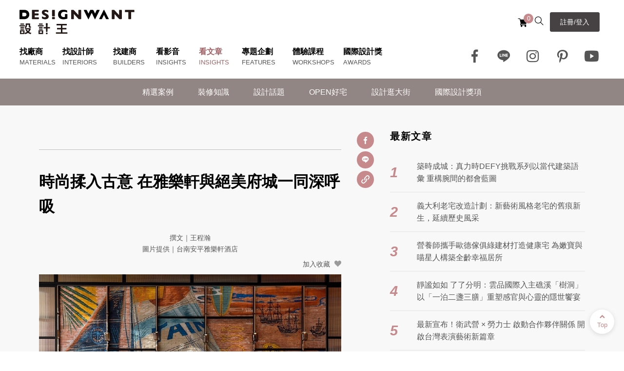

--- FILE ---
content_type: text/html; charset=utf-8
request_url: https://www.designwant.com/article/8630
body_size: 37453
content:
<!doctype html>
<html data-n-head-ssr lang="en" data-n-head="%7B%22lang%22:%7B%22ssr%22:%22en%22%7D%7D">
  <head >
    <title>時尚揉入古意 在雅樂軒與絕美府城一同深呼吸｜設計王DesignWant</title><meta data-n-head="ssr" charset="utf-8"><meta data-n-head="ssr" name="viewport" content="width=device-width,initial-scale=1.0,user-scalable=yes"><meta data-n-head="ssr" name="format-detection" content="telephone=no"><meta data-n-head="ssr" data-hid="description" name="description" content="由興富發集團一手打造的台南安平雅樂軒酒店甫於今年開幕，位於億載金城正對面，距離漁光島、安平老街與四草綠色隧道等熱門觀光景點僅約3至10分鐘車程，讓旅客得以近距離感受古都濃郁的人文風情。"><meta data-n-head="ssr" data-hid="og:title" property="og:title" content="時尚揉入古意 在雅樂軒與絕美府城一同深呼吸｜設計王DesignWant"><meta data-n-head="ssr" data-hid="og:description" property="og:description" content="由興富發集團一手打造的台南安平雅樂軒酒店甫於今年開幕，位於億載金城正對面，距離漁光島、安平老街與四草綠色隧道等熱門觀光景點僅約3至10分鐘車程，讓旅客得以近距離感受古都濃郁的人文風情。"><meta data-n-head="ssr" data-hid="og:image" property="og:image" content="https://s3-ap-northeast-1.amazonaws.com/file.designwant.com/article/article_20220825144342_539.jpg"><link data-n-head="ssr" rel="shortcut icon" type="image/x-icon" href="/favicon.ico"><script data-n-head="ssr" src="https://apis.google.com/js/platform.js"></script><script data-n-head="ssr" src="https://mst.meshplus.com.tw/help?id=tkMI5pKoE4"></script><script data-n-head="nuxt-jsonld" data-hid="nuxt-jsonld--d74f478" type="application/ld+json">{"BreadcrumbList":{"@context":"https://schema.org","@type":"BreadcrumbList","itemListElement":[{"@type":"ListItem","position":1,"name":"首頁","item":"https://www.designwant.com"},{"@type":"ListItem","position":2,"name":"看文章","item":"https://www.designwant.com/article"}]},"Article":{"@context":"https://schema.org","@type":"Article","image":"https://s3-ap-northeast-1.amazonaws.com/file.designwant.com/article/article_20220825144342_539.jpg","editor":"撰文｜王程瀚 ","genre":"飯店旅宿","description":"由興富發集團一手打造的台南安平雅樂軒酒店甫於今年開幕，位於億載金城正對面，距離漁光島、安平老街與四草綠色隧道等熱門觀光景點僅約3至10分鐘車程，讓旅客得以近距離感受古都濃郁的人文風情。"}}</script><link rel="preload" href="/_nuxt/a8efc54.js" as="script"><link rel="preload" href="/_nuxt/931d98a.js" as="script"><link rel="preload" href="/_nuxt/dc320e8.js" as="script"><link rel="preload" href="/_nuxt/5e807a0.js" as="script"><link rel="preload" href="/_nuxt/b87bdb7.js" as="script"><link rel="preload" href="/_nuxt/0f930fe.js" as="script"><link rel="preload" href="/_nuxt/4f9fb2e.js" as="script"><link rel="preload" href="/_nuxt/94297ec.js" as="script"><link rel="preload" href="/_nuxt/85428bb.js" as="script"><style data-vue-ssr-id="3191d5ad:0 f45b10aa:0 06c669cc:0 35dbaf8d:0">.nuxt-progress{position:fixed;top:0;left:0;right:0;height:2px;width:0;opacity:1;transition:width .1s,opacity .4s;background-color:#000;z-index:999999}.nuxt-progress.nuxt-progress-notransition{transition:none}.nuxt-progress-failed{background-color:red}
.swiper-container{margin:0 auto;position:relative;overflow:hidden;list-style:none;padding:0;z-index:1}.swiper-container-no-flexbox .swiper-slide{float:left}.swiper-container-vertical>.swiper-wrapper{flex-direction:column}.swiper-wrapper{position:relative;width:100%;height:100%;z-index:1;display:flex;transition-property:transform;box-sizing:content-box}.swiper-container-android .swiper-slide,.swiper-wrapper{transform:translateZ(0)}.swiper-container-multirow>.swiper-wrapper{flex-wrap:wrap}.swiper-container-free-mode>.swiper-wrapper{transition-timing-function:ease-out;margin:0 auto}.swiper-slide{flex-shrink:0;width:100%;height:100%;position:relative;transition-property:transform}.swiper-invisible-blank-slide{visibility:hidden}.swiper-container-autoheight,.swiper-container-autoheight .swiper-slide{height:auto}.swiper-container-autoheight .swiper-wrapper{align-items:flex-start;transition-property:transform,height}.swiper-container-3d{perspective:1200px}.swiper-container-3d .swiper-cube-shadow,.swiper-container-3d .swiper-slide,.swiper-container-3d .swiper-slide-shadow-bottom,.swiper-container-3d .swiper-slide-shadow-left,.swiper-container-3d .swiper-slide-shadow-right,.swiper-container-3d .swiper-slide-shadow-top,.swiper-container-3d .swiper-wrapper{transform-style:preserve-3d}.swiper-container-3d .swiper-slide-shadow-bottom,.swiper-container-3d .swiper-slide-shadow-left,.swiper-container-3d .swiper-slide-shadow-right,.swiper-container-3d .swiper-slide-shadow-top{position:absolute;left:0;top:0;width:100%;height:100%;pointer-events:none;z-index:10}.swiper-container-3d .swiper-slide-shadow-left{background-image:linear-gradient(270deg,rgba(0,0,0,.5),transparent)}.swiper-container-3d .swiper-slide-shadow-right{background-image:linear-gradient(90deg,rgba(0,0,0,.5),transparent)}.swiper-container-3d .swiper-slide-shadow-top{background-image:linear-gradient(0deg,rgba(0,0,0,.5),transparent)}.swiper-container-3d .swiper-slide-shadow-bottom{background-image:linear-gradient(180deg,rgba(0,0,0,.5),transparent)}.swiper-container-wp8-horizontal,.swiper-container-wp8-horizontal>.swiper-wrapper{touch-action:pan-y}.swiper-container-wp8-vertical,.swiper-container-wp8-vertical>.swiper-wrapper{touch-action:pan-x}.swiper-button-next,.swiper-button-prev{position:absolute;top:50%;width:27px;height:44px;margin-top:-22px;z-index:10;cursor:pointer;background-size:27px 44px;background-position:50%;background-repeat:no-repeat}.swiper-button-next.swiper-button-disabled,.swiper-button-prev.swiper-button-disabled{opacity:.35;cursor:auto;pointer-events:none}.swiper-button-prev,.swiper-container-rtl .swiper-button-next{background-image:url("data:image/svg+xml;charset=utf-8,%3Csvg xmlns='http://www.w3.org/2000/svg' viewBox='0 0 27 44'%3E%3Cpath d='M0 22L22 0l2.1 2.1L4.2 22l19.9 19.9L22 44 0 22z' fill='%23007aff'/%3E%3C/svg%3E");left:10px;right:auto}.swiper-button-next,.swiper-container-rtl .swiper-button-prev{background-image:url("data:image/svg+xml;charset=utf-8,%3Csvg xmlns='http://www.w3.org/2000/svg' viewBox='0 0 27 44'%3E%3Cpath d='M27 22L5 44l-2.1-2.1L22.8 22 2.9 2.1 5 0l22 22z' fill='%23007aff'/%3E%3C/svg%3E");right:10px;left:auto}.swiper-button-prev.swiper-button-white,.swiper-container-rtl .swiper-button-next.swiper-button-white{background-image:url("data:image/svg+xml;charset=utf-8,%3Csvg xmlns='http://www.w3.org/2000/svg' viewBox='0 0 27 44'%3E%3Cpath d='M0 22L22 0l2.1 2.1L4.2 22l19.9 19.9L22 44 0 22z' fill='%23fff'/%3E%3C/svg%3E")}.swiper-button-next.swiper-button-white,.swiper-container-rtl .swiper-button-prev.swiper-button-white{background-image:url("data:image/svg+xml;charset=utf-8,%3Csvg xmlns='http://www.w3.org/2000/svg' viewBox='0 0 27 44'%3E%3Cpath d='M27 22L5 44l-2.1-2.1L22.8 22 2.9 2.1 5 0l22 22z' fill='%23fff'/%3E%3C/svg%3E")}.swiper-button-prev.swiper-button-black,.swiper-container-rtl .swiper-button-next.swiper-button-black{background-image:url("data:image/svg+xml;charset=utf-8,%3Csvg xmlns='http://www.w3.org/2000/svg' viewBox='0 0 27 44'%3E%3Cpath d='M0 22L22 0l2.1 2.1L4.2 22l19.9 19.9L22 44 0 22z'/%3E%3C/svg%3E")}.swiper-button-next.swiper-button-black,.swiper-container-rtl .swiper-button-prev.swiper-button-black{background-image:url("data:image/svg+xml;charset=utf-8,%3Csvg xmlns='http://www.w3.org/2000/svg' viewBox='0 0 27 44'%3E%3Cpath d='M27 22L5 44l-2.1-2.1L22.8 22 2.9 2.1 5 0l22 22z'/%3E%3C/svg%3E")}.swiper-button-lock{display:none}.swiper-pagination{position:absolute;text-align:center;transition:opacity .3s;transform:translateZ(0);z-index:10}.swiper-pagination.swiper-pagination-hidden{opacity:0}.swiper-container-horizontal>.swiper-pagination-bullets,.swiper-pagination-custom,.swiper-pagination-fraction{bottom:10px;left:0;width:100%}.swiper-pagination-bullets-dynamic{overflow:hidden;font-size:0}.swiper-pagination-bullets-dynamic .swiper-pagination-bullet{transform:scale(.33);position:relative}.swiper-pagination-bullets-dynamic .swiper-pagination-bullet-active,.swiper-pagination-bullets-dynamic .swiper-pagination-bullet-active-main{transform:scale(1)}.swiper-pagination-bullets-dynamic .swiper-pagination-bullet-active-prev{transform:scale(.66)}.swiper-pagination-bullets-dynamic .swiper-pagination-bullet-active-prev-prev{transform:scale(.33)}.swiper-pagination-bullets-dynamic .swiper-pagination-bullet-active-next{transform:scale(.66)}.swiper-pagination-bullets-dynamic .swiper-pagination-bullet-active-next-next{transform:scale(.33)}.swiper-pagination-bullet{width:8px;height:8px;display:inline-block;border-radius:100%;background:#000;opacity:.2}button.swiper-pagination-bullet{border:none;margin:0;padding:0;box-shadow:none;-webkit-appearance:none;-moz-appearance:none;appearance:none}.swiper-pagination-clickable .swiper-pagination-bullet{cursor:pointer}.swiper-pagination-bullet-active{opacity:1;background:#007aff}.swiper-container-vertical>.swiper-pagination-bullets{right:10px;top:50%;transform:translate3d(0,-50%,0)}.swiper-container-vertical>.swiper-pagination-bullets .swiper-pagination-bullet{margin:6px 0;display:block}.swiper-container-vertical>.swiper-pagination-bullets.swiper-pagination-bullets-dynamic{top:50%;transform:translateY(-50%);width:8px}.swiper-container-vertical>.swiper-pagination-bullets.swiper-pagination-bullets-dynamic .swiper-pagination-bullet{display:inline-block;transition:top .2s,-webkit-transform .2s;transition:transform .2s,top .2s;transition:transform .2s,top .2s,-webkit-transform .2s}.swiper-container-horizontal>.swiper-pagination-bullets .swiper-pagination-bullet{margin:0 4px}.swiper-container-horizontal>.swiper-pagination-bullets.swiper-pagination-bullets-dynamic{left:50%;transform:translateX(-50%);white-space:nowrap}.swiper-container-horizontal>.swiper-pagination-bullets.swiper-pagination-bullets-dynamic .swiper-pagination-bullet{transition:left .2s,-webkit-transform .2s;transition:transform .2s,left .2s;transition:transform .2s,left .2s,-webkit-transform .2s}.swiper-container-horizontal.swiper-container-rtl>.swiper-pagination-bullets-dynamic .swiper-pagination-bullet{transition:right .2s,-webkit-transform .2s;transition:transform .2s,right .2s;transition:transform .2s,right .2s,-webkit-transform .2s}.swiper-pagination-progressbar{background:rgba(0,0,0,.25);position:absolute}.swiper-pagination-progressbar .swiper-pagination-progressbar-fill{background:#007aff;position:absolute;left:0;top:0;width:100%;height:100%;transform:scale(0);transform-origin:left top}.swiper-container-rtl .swiper-pagination-progressbar .swiper-pagination-progressbar-fill{transform-origin:right top}.swiper-container-horizontal>.swiper-pagination-progressbar{width:100%;height:4px;left:0;top:0}.swiper-container-vertical>.swiper-pagination-progressbar{width:4px;height:100%;left:0;top:0}.swiper-pagination-white .swiper-pagination-bullet-active{background:#fff}.swiper-pagination-progressbar.swiper-pagination-white{background:hsla(0,0%,100%,.25)}.swiper-pagination-progressbar.swiper-pagination-white .swiper-pagination-progressbar-fill{background:#fff}.swiper-pagination-black .swiper-pagination-bullet-active{background:#000}.swiper-pagination-progressbar.swiper-pagination-black{background:rgba(0,0,0,.25)}.swiper-pagination-progressbar.swiper-pagination-black .swiper-pagination-progressbar-fill{background:#000}.swiper-pagination-lock{display:none}.swiper-scrollbar{border-radius:10px;position:relative;-ms-touch-action:none;background:rgba(0,0,0,.1)}.swiper-container-horizontal>.swiper-scrollbar{position:absolute;left:1%;bottom:3px;z-index:50;height:5px;width:98%}.swiper-container-vertical>.swiper-scrollbar{position:absolute;right:3px;top:1%;z-index:50;width:5px;height:98%}.swiper-scrollbar-drag{height:100%;width:100%;position:relative;background:rgba(0,0,0,.5);border-radius:10px;left:0;top:0}.swiper-scrollbar-cursor-drag{cursor:move}.swiper-scrollbar-lock{display:none}.swiper-zoom-container{width:100%;height:100%;display:flex;justify-content:center;align-items:center;text-align:center}.swiper-zoom-container>canvas,.swiper-zoom-container>img,.swiper-zoom-container>svg{max-width:100%;max-height:100%;-o-object-fit:contain;object-fit:contain}.swiper-slide-zoomed{cursor:move}.swiper-lazy-preloader{width:42px;height:42px;position:absolute;left:50%;top:50%;margin-left:-21px;margin-top:-21px;z-index:10;transform-origin:50%;-webkit-animation:swiper-preloader-spin 1s steps(12) infinite;animation:swiper-preloader-spin 1s steps(12) infinite}.swiper-lazy-preloader:after{display:block;content:"";width:100%;height:100%;background-image:url("data:image/svg+xml;charset=utf-8,%3Csvg viewBox='0 0 120 120' xmlns='http://www.w3.org/2000/svg' xmlns:xlink='http://www.w3.org/1999/xlink'%3E%3Cdefs%3E%3Cpath id='a' stroke='%236c6c6c' stroke-width='11' stroke-linecap='round' d='M60 7v20'/%3E%3C/defs%3E%3Cuse xlink:href='%23a' opacity='.27'/%3E%3Cuse xlink:href='%23a' opacity='.27' transform='rotate(30 60 60)'/%3E%3Cuse xlink:href='%23a' opacity='.27' transform='rotate(60 60 60)'/%3E%3Cuse xlink:href='%23a' opacity='.27' transform='rotate(90 60 60)'/%3E%3Cuse xlink:href='%23a' opacity='.27' transform='rotate(120 60 60)'/%3E%3Cuse xlink:href='%23a' opacity='.27' transform='rotate(150 60 60)'/%3E%3Cuse xlink:href='%23a' opacity='.37' transform='rotate(180 60 60)'/%3E%3Cuse xlink:href='%23a' opacity='.46' transform='rotate(210 60 60)'/%3E%3Cuse xlink:href='%23a' opacity='.56' transform='rotate(240 60 60)'/%3E%3Cuse xlink:href='%23a' opacity='.66' transform='rotate(270 60 60)'/%3E%3Cuse xlink:href='%23a' opacity='.75' transform='rotate(300 60 60)'/%3E%3Cuse xlink:href='%23a' opacity='.85' transform='rotate(330 60 60)'/%3E%3C/svg%3E");background-position:50%;background-size:100%;background-repeat:no-repeat}.swiper-lazy-preloader-white:after{background-image:url("data:image/svg+xml;charset=utf-8,%3Csvg viewBox='0 0 120 120' xmlns='http://www.w3.org/2000/svg' xmlns:xlink='http://www.w3.org/1999/xlink'%3E%3Cdefs%3E%3Cpath id='a' stroke='%23fff' stroke-width='11' stroke-linecap='round' d='M60 7v20'/%3E%3C/defs%3E%3Cuse xlink:href='%23a' opacity='.27'/%3E%3Cuse xlink:href='%23a' opacity='.27' transform='rotate(30 60 60)'/%3E%3Cuse xlink:href='%23a' opacity='.27' transform='rotate(60 60 60)'/%3E%3Cuse xlink:href='%23a' opacity='.27' transform='rotate(90 60 60)'/%3E%3Cuse xlink:href='%23a' opacity='.27' transform='rotate(120 60 60)'/%3E%3Cuse xlink:href='%23a' opacity='.27' transform='rotate(150 60 60)'/%3E%3Cuse xlink:href='%23a' opacity='.37' transform='rotate(180 60 60)'/%3E%3Cuse xlink:href='%23a' opacity='.46' transform='rotate(210 60 60)'/%3E%3Cuse xlink:href='%23a' opacity='.56' transform='rotate(240 60 60)'/%3E%3Cuse xlink:href='%23a' opacity='.66' transform='rotate(270 60 60)'/%3E%3Cuse xlink:href='%23a' opacity='.75' transform='rotate(300 60 60)'/%3E%3Cuse xlink:href='%23a' opacity='.85' transform='rotate(330 60 60)'/%3E%3C/svg%3E")}@-webkit-keyframes swiper-preloader-spin{to{transform:rotate(1turn)}}@keyframes swiper-preloader-spin{to{transform:rotate(1turn)}}.swiper-container .swiper-notification{position:absolute;left:0;top:0;pointer-events:none;opacity:0;z-index:-1000}.swiper-container-fade.swiper-container-free-mode .swiper-slide{transition-timing-function:ease-out}.swiper-container-fade .swiper-slide{pointer-events:none;transition-property:opacity}.swiper-container-fade .swiper-slide .swiper-slide{pointer-events:none}.swiper-container-fade .swiper-slide-active,.swiper-container-fade .swiper-slide-active .swiper-slide-active{pointer-events:auto}.swiper-container-cube{overflow:visible}.swiper-container-cube .swiper-slide{pointer-events:none;-webkit-backface-visibility:hidden;backface-visibility:hidden;z-index:1;visibility:hidden;transform-origin:0 0;width:100%;height:100%}.swiper-container-cube .swiper-slide .swiper-slide{pointer-events:none}.swiper-container-cube.swiper-container-rtl .swiper-slide{transform-origin:100% 0}.swiper-container-cube .swiper-slide-active,.swiper-container-cube .swiper-slide-active .swiper-slide-active{pointer-events:auto}.swiper-container-cube .swiper-slide-active,.swiper-container-cube .swiper-slide-next,.swiper-container-cube .swiper-slide-next+.swiper-slide,.swiper-container-cube .swiper-slide-prev{pointer-events:auto;visibility:visible}.swiper-container-cube .swiper-slide-shadow-bottom,.swiper-container-cube .swiper-slide-shadow-left,.swiper-container-cube .swiper-slide-shadow-right,.swiper-container-cube .swiper-slide-shadow-top{z-index:0;-webkit-backface-visibility:hidden;backface-visibility:hidden}.swiper-container-cube .swiper-cube-shadow{position:absolute;left:0;bottom:0;width:100%;height:100%;background:#000;opacity:.6;filter:blur(50px);z-index:0}.swiper-container-flip{overflow:visible}.swiper-container-flip .swiper-slide{pointer-events:none;-webkit-backface-visibility:hidden;backface-visibility:hidden;z-index:1}.swiper-container-flip .swiper-slide .swiper-slide{pointer-events:none}.swiper-container-flip .swiper-slide-active,.swiper-container-flip .swiper-slide-active .swiper-slide-active{pointer-events:auto}.swiper-container-flip .swiper-slide-shadow-bottom,.swiper-container-flip .swiper-slide-shadow-left,.swiper-container-flip .swiper-slide-shadow-right,.swiper-container-flip .swiper-slide-shadow-top{z-index:0;-webkit-backface-visibility:hidden;backface-visibility:hidden}.swiper-container-coverflow .swiper-wrapper{-ms-perspective:1200px}.swiper-slide-active .c-card-imgBox{box-shadow:0 0 20px rgba(0,0,0,.42745)}
@font-face{font-family:"icomoon";src:url(/_nuxt/fonts/icomoon.5f2caf3.eot);src:url(/_nuxt/fonts/icomoon.5f2caf3.eot#iefix) format("embedded-opentype"),url(/_nuxt/fonts/icomoon.9f54eb0.ttf) format("truetype"),url(/_nuxt/fonts/icomoon.d0831e4.woff) format("woff"),url(/_nuxt/img/icomoon.064d619.svg#icomoon) format("svg");font-weight:400;font-style:normal;font-display:block}[class*=" icon-"],[class^=icon-]{font-family:"icomoon"!important;speak:never;font-style:normal;font-weight:400;font-feature-settings:normal;font-variant:normal;text-transform:none;line-height:1;-webkit-font-smoothing:antialiased;-moz-osx-font-smoothing:grayscale}.icon-arrow_left:before{content:"\e900";color:#555}.icon-arrow_right:before{content:"\e901";color:#555}.icon-arrow_right2:before{content:"\e902"}.icon-arrow_top:before{content:"\e903"}.icon-close:before{content:"\e904"}.icon-eye_close:before{content:"\e905"}.icon-eye_open:before{content:"\e906"}.icon-facebook:before{content:"\e907"}.icon-google:before{content:"\e908"}.icon-instagram:before{content:"\e909"}.icon-line:before{content:"\e90a"}.icon-pinterest:before{content:"\e90b"}.icon-refresh:before{content:"\e90c"}.icon-search:before{content:"\e90d"}.icon-shoppingCart:before{content:"\e90e"}.icon-youtube:before{content:"\e90f"}.icon-fax:before{content:"\e910"}.icon-mail:before{content:"\e911"}.icon-map:before{content:"\e912"}.icon-phone:before{content:"\e913"}.icon-website:before{content:"\e914"}.icon-bin:before{content:"\e9ac"}.icon-link:before{content:"\e9cb"}.icon-heart:before{content:"\e9da"}.icon-plus:before{content:"\ea0a"}.icon-minus:before{content:"\ea0b"}
@charset "UTF-8";a,abbr,acronym,address,applet,article,aside,audio,b,big,blockquote,body,canvas,caption,center,cite,code,dd,del,details,dfn,div,dl,dt,em,embed,fieldset,figcaption,figure,footer,form,h1,h2,h3,h4,h5,h6,header,hgroup,html,i,iframe,img,ins,kbd,label,legend,li,mark,menu,nav,object,ol,output,p,pre,q,ruby,s,samp,section,small,span,strike,strong,sub,summary,sup,table,tbody,td,tfoot,th,thead,time,tr,tt,u,ul,var,video{margin:0;padding:0;border:0;font-size:100%;font:inherit;vertical-align:baseline}article,aside,details,figcaption,figure,footer,header,hgroup,menu,nav,section{display:block}blockquote,q{quotes:none}blockquote:after,blockquote:before,q:after,q:before{content:"";content:none}body,html{height:auto}blockquote,body,dd,div,dl,dt,fieldset,form,h1,h2,h3,h4,h5,h6,input,li,ol,p,pre,td,textarea,th,ul{margin:0;padding:0}table{border-collapse:collapse;border-spacing:0}fieldset,img{border:0;display:block}address,caption,cite,code,dfn,em,strong,th,var{font-style:normal;font-weight:400}ol,ul{list-style:none;list-style-type:none}caption,th{text-align:left}h1,h2,h3,h4,h5,h6{font-size:100%;font-weight:400}q:after,q:before{content:""}abbr,acronym{border:0}a{outline:none;hlbr:expression(this.onFocus=this.blur());cursor:pointer}a,a:active,a:hover,a:link,a:visited{text-decoration:none}input{border:none;border-radius:0}input,select{appearance:none;-moz-appearance:none;-webkit-appearance:none;outline:none}:focus{outline:none}.unreset img{max-width:100%;height:auto!important}*{box-sizing:border-box}body,html{position:relative;height:100%;font-family:Arial,"微軟正黑體","STHeiti Light","儷黑 Pro","LiHei Pro","新細明體",sans-serif;font-size:16px;color:#000}@font-face{font-family:"微軟正黑體";src:local("Microsoft JhengHei UI"),local("Microsoft JhengHei"),local("Microsoft JhengHei UI Bold"),local("Microsoft JhengHei Bold")}button,input,select,textarea{outline:none;font-size:18px}input,select,textarea{color:#000;appearance:none;-webkit-appearance:none;-moz-appearance:none;-o-appearance:none;border-radius:0;box-sizing:border-box;border:none;font-family:Helvetica,sans-serif,Arial,"微軟正黑體","STHeiti Light","儷黑 Pro","LiHei Pro",新細明體}a{color:#000}a,h1,h2,h3,h4,p{line-height:1.6}h2{font-weight:500}@media screen and (max-width:780px){body,html{font-size:15px}}.l-wrap-w{width:100%;position:relative;z-index:1;overflow:hidden}@media screen and (max-width:1440px){.l-wrap--h500{max-height:500px}}.l-wrap{max-width:80%;margin:0 auto;position:relative}.l-wrap--1440{max-width:1440px}.l-wrap-1300{max-width:1300px;margin:0 auto;padding:0 20px;position:relative}.l-wrap-1200{max-width:1240px}.l-wrap-1000,.l-wrap-1200{margin:0 auto;padding:0 20px;position:relative;width:100%}.l-wrap-1000{max-width:1040px}.l-wrap-600{max-width:640px;margin:0 auto;padding:0 20px;position:relative;width:100%}@media screen and (max-width:600px){.l-wrap-1200 .l-wrap-1000,.l-wrap .l-wrap-1000{padding:0}}.l-bg{padding:80px 0 20px;margin-bottom:60px}.l-pdTB{padding:100px 0 140px}.l-pdT-list{padding:100px 0 40px}.l-pdTB-member{padding:70px 0 100px}@media screen and (max-width:780px){.l-pdT-list{padding:60px 0 0}.l-pdTB{padding:60px 0}.l-pdTB-member{padding:50px 0 60px}}@media screen and (max-width:600px){.l-pdT-list,.l-pdTB{padding:30px 0}}.l-header{background:#fff;padding:20px 40px}.l-header-top{display:flex;justify-content:space-between;margin-bottom:20px}.l-logo{display:block}.l-logo img{height:50px}.l-toolBox{display:flex;align-items:center}.l-toolBox a{margin:0 10px}.l-toolBox a span{vertical-align:middle;line-height:20px}.l-toolBox .search,.l-toolBox .shoppingCart{font-size:1.5rem;transition:all .3s}.l-toolBox .search:hover .icon-shoppingCart,.l-toolBox .shoppingCart:hover .icon-shoppingCart{opacity:.5}.l-toolBox .search:hover .num,.l-toolBox .shoppingCart:hover .num{opacity:1}.l-toolBox .search:hover{opacity:.5}.l-toolBox .shoppingCart{position:relative}.l-toolBox .shoppingCart .num{position:absolute;background:#c6898c;color:#fff;font-size:13px;text-align:center;width:20px;height:20px;line-height:20px;border-radius:100px;right:-10px;top:2px}.l-toolBox .shoppingCart .num span{vertical-align:top}.l-menu_box{width:100%;display:flex;align-items:center;justify-content:space-between}.m-logo{display:none;width:160px;margin-bottom:20px}.l-menu_box .icon-toolBox a{font-size:2rem;margin:0 10px;transition:all .3s;color:#555}.l-menu_box .icon-toolBox a:hover{color:#a06265}.l-menu_box .btn{display:none}.l-menu_item{display:flex;margin:0 -25px;max-width:1020px}.l-menu_item li{position:relative;padding:0 25px 23px;letter-spacing:1.5px}.l-menu_item li:hover .en,.l-menu_item li:hover>a{color:#a06265}.l-menu_item li:hover .sub-nav{left:20px}.l-menu_item li>a{transition:all .3s;position:relative;font-size:1.125rem;font-weight:700!important}.l-menu_item--active .en,.l-menu_item--active>a{color:#a06265!important}.l-menu_item li .en{position:absolute;left:25px;bottom:0;font-size:.8rem;color:#555;cursor:pointer;font-weight:400!important}.sub-nav{position:absolute;left:20px;top:100%;background:#fff;box-shadow:10px 10px 20px rgba(0,0,0,.08235);padding:15px 30px;white-space:nowrap;left:-99999px;z-index:10}.sub-nav a{display:block;margin-bottom:10px;padding:10px 0}.sub-nav a:hover{color:#a06265;transform:translateX(10px)}.l-menu_mobile{display:none}@media screen and (max-width:1280px){.l-menu_item{margin:0 -20px}.l-menu_item li{padding:0 20px 20px;letter-spacing:normal}.l-menu_item li>a{font-size:1rem}.l-menu_item li .en{font-size:.8rem;left:20px}}@media screen and (max-width:1140px){.l-header{padding:0}.l-header-top{padding:15px 20px;margin-bottom:0}.l-header-top .c-btn{display:none}.l-logo img{height:35px}.l-toolBox{padding-right:40px}.l-menu_box{padding:25px 20px 140px;background:#fff;position:fixed;left:-100%;top:0;height:100vh;flex-direction:column;align-items:flex-start;justify-content:flex-start;overflow-y:scroll;display:none;z-index:100}.l-menu_box .icon-toolBox a{margin:0 15px}.icon-toolBox{max-width:1000px;width:100%;text-align:center}.l-toolBox .shoppingCart .num{right:-9px;top:0}.l-menu_box--anmation{display:flex;left:0;transition:all 1s ease-out}.m-logo{display:block;width:210px;margin-bottom:20px}.l-menu_box .btn{display:block;max-width:1000px;padding:12px 0}.l-menu_box .btn a{display:block}.l-menu_box .btn:hover a{color:#a06265}.l-menu_item{flex-direction:column;width:100%;margin:0}.l-menu_item li{width:100%;padding:10px 0;border-bottom:1px solid rgba(0,0,0,.08235)}.darkbdBottom{border-bottom:1px solid rgba(0,0,0,.41176)!important}.l-menu_item li>a{width:100%;display:block;font-weight:700;font-size:1.2rem}.l-menu_item li .en{position:relative;bottom:auto}.l-menu_item li .en,.l-menu_item li:hover .sub-nav{display:block;left:0}.sub-nav{position:relative;top:auto;left:0;box-shadow:none;padding:10px 20px;background:#fff;margin:10px -20px 0}.sub-nav a{margin-bottom:0;font-size:.9rem}.l-menu_mobile{position:absolute;top:14px;right:10px;z-index:101}.l-menu_mobile,.o-grid__item{width:40px;height:40px;display:block}.o-grid__item{margin-right:10px}.c-hamburger{display:block;position:relative;overflow:hidden;padding:0;width:40px;height:40px;font-size:0;text-indent:-9999px;-webkit-appearance:none;-moz-appearance:none;appearance:none;box-shadow:none;border-radius:none;border:none;cursor:pointer;transition:background .3s}.c-hamburger:focus{outline:none}.c-hamburger span{display:block;position:absolute;top:19px;left:8px;right:8px;height:3px;background:#000}.c-hamburger span:after,.c-hamburger span:before{position:absolute;display:block;left:0;width:100%;height:3px;content:"";background:#000}.c-hamburger span:before{top:-7px}.c-hamburger span:after{bottom:-7px}.c-hamburger--htx{background-color:transparent}.c-hamburger--htx span{transition:background 0s .3s}.c-hamburger--htx span:after,.c-hamburger--htx span:before{transition-duration:.3s,.3s;transition-delay:.3s,0s}.c-hamburger--htx span:before{transition-property:top,transform}.c-hamburger--htx span:after{transition-property:bottom,transform}.c-hamburger--htx.is-active span{background:none}.c-hamburger--htx.is-active span:before{top:0;background-color:#c6898c;transform:rotate(45deg)}.c-hamburger--htx.is-active span:after{bottom:0;background-color:#c6898c;transform:rotate(-45deg)}.c-hamburger--htx.is-active span:after,.c-hamburger--htx.is-active span:before{transition-delay:0s,.3s}}@media screen and (max-width:780px){.l-menu_item li:hover .en,.l-menu_item li:hover>a{color:#000}}.l-footer-fast-btn{margin-bottom:-82.5px}.l-footer-fast-btn .c-fast-btn{width:33.33%}.l-footer-top{padding:165px 0 50px}.l-footer-top-left{max-width:435px}.l-footer-top-left p{color:#555}.l-footer-top-left a{display:block;margin-bottom:25px}.l-footer-top-left img{height:36px}.l-footer-top-right>div{display:flex;justify-content:flex-end}.l-footer-top-right .subscribe-box{margin-bottom:25px}.l-footer-top-right .subscribe-box p{color:#555;padding-right:15px}.l-footer-top-right .subscribe-box input{width:347px;height:45px;background-color:transparent;border-bottom:1px solid #464143;font-size:15px}.l-footer-top-right .subscribe-box .c-btn{width:120px;background:none;border-radius:0;color:#000;height:45px;margin-left:15px;transition:all .3s;cursor:pointer}.l-footer-top-right .subscribe-box .c-btn:hover{background:#464143;color:#fff}.l-footer-top-right .tool-box a{color:#555;margin:0 5px;line-height:1}.l-footer-top-right .tool-box a:hover{color:#a06265}.l-footer-top-right .tool-box .icon{margin:0 15px}@media screen and (max-width:1280px){.l-footer-top-left{width:38%}.l-footer-top-right{width:60%;display:flex;flex-direction:column;align-items:flex-end}.l-footer-top-right .subscribe-box input{width:100%;min-width:200px}.tool-box{flex-direction:column}.tool-box--contact{margin-bottom:25px}}@media screen and (max-width:1024px){.l-footer-top-right .tool-box a{margin:0 10px}.l-footer-top-right .subscribe-box input{width:100%;min-width:auto}}@media screen and (max-width:780px){.l-footer-top>div{flex-direction:column}.l-footer-top-left{width:100%;max-width:100%}.l-footer-top-right{width:100%;align-items:flex-start;margin-top:20px}.l-footer-top-right>div{justify-content:flex-start}.tool-box{align-items:flex-start!important}.l-footer-top-right .subscribe-box input{width:100%;min-width:300px}.l-footer-top-right .tool-box a:first-child{margin-left:0}}@media screen and (max-width:600px){footer .l-footer-fast-btn{display:none}.l-footer-top{padding:40px 0 30px}.l-footer-top-right .subscribe-box span{padding-right:5px;font-size:.9rem}.l-footer-top-right .subscribe-box .c-btn{padding:8px 10px;margin-left:5px}.l-footer-top-right .tool-box{flex-wrap:wrap}.l-footer-top-right .tool-box>div:first-child{margin-bottom:20px}.l-footer-top-right .tool-box .icon{margin:0 15px}.l-footer-top-right .tool-box .icon:first-child{margin-left:-5px}.m_none{display:none!important}}.l-footer-bottom{color:#fff;padding:40px 0}.l-footer-bottom a{margin-right:30px;transition:all .3s}.l-footer-bottom a:hover{opacity:.6}@media screen and (max-width:600px){.l-footer-bottom{padding:20px 0}.l-footer-bottom>div{flex-direction:column;align-items:center;text-align:center}.l-footer-bottom p{margin-top:10px}}.l-triangle--white:before{border-color:#fff transparent transparent}.l-triangle--gray:before,.l-triangle--white:before{content:"";display:block;margin:0 auto;width:0;height:0;border-style:solid;border-width:20px 20px 0}.l-triangle--gray:before{border-color:#f8f8f8 transparent transparent}.l-triangle--glod:before{border-color:#bfa071 transparent transparent}.l-triangle--glod:before,.l-triangle--mainGray:before{content:"";display:block;margin:0 auto;width:0;height:0;border-style:solid;border-width:20px 20px 0}.l-triangle--mainGray:before{border-color:#e2dcdb transparent transparent}.l-triangle--black:before{content:"";display:block;margin:0 auto;width:0;height:0;border-color:#464143 transparent transparent;border-style:solid;border-width:20px 20px 0}.l-login-wrap,.l-search-wrap{position:fixed;left:50%;top:50%;transform:translate(-50%,-50%);z-index:101;width:100%}.l-login-wrap .close,.l-search-wrap .close{position:absolute;color:#000;font-size:1.6rem;right:40px;top:20px;cursor:pointer;z-index:101;transition:all .3s}.l-login-wrap .close:hover,.l-search-wrap .close:hover{opacity:.5}.l-login-box{padding:80px 60px;border-radius:5px;position:relative;display:flex}.l-login-box .login-email{width:50%;margin-right:30px}.l-login-box .login-other{width:50%;margin-left:30px}.l-login-box .login-other .fb{background:#3c5a99;border:1px solid #3c5a99}.l-login-box .login-other .fb:hover{background:none;color:#3c5a99}.l-login-box .login-other .fb span{font-size:1.2rem}.l-login-box .login-other .google{background:#c1484e;border:1px solid #c1484e}.l-login-box .login-other .google:hover{background:none;color:#c1484e}.l-login-box .login-other .fb,.l-login-box .login-other .google{-moz-text-align-last:left;text-align-last:left}.l-login-box .login-other .fb span,.l-login-box .login-other .google span{margin:0 10px;width:40px;display:inline-block;vertical-align:baseline}.l-login-box .not_member{color:#555;height:10px;border-bottom:1px solid #e4e4e4;margin-bottom:30px}.l-login-box .not_member span{padding:0 20px;background:#fff}.l-login-box .forgot_pwd{text-decoration:underline;color:#555;font-size:14px;margin-top:5px;display:block}.l-login-box .forgot_pwd:hover{opacity:.7}@media screen and (max-width:780px){.l-login-box{padding:60px 30px}}@media screen and (max-width:600px){.l-login-box{flex-direction:column;padding:50px 20px;height:85vh;overflow-y:scroll}.l-login-box .h-fz20{font-weight:700}.l-login-box .login-email{width:100%;margin-right:0}.l-login-box .login-other{width:100%;margin-left:0;margin-top:50px}}.l-minHeight{min-height:calc(100vh - 347px)}@media screen and (max-width:1355px){.l-minHeight{min-height:calc(100vh - 342px)}}@media screen and (max-width:1024px){.l-minHeight{min-height:calc(100vh - 302px)}}@media screen and (max-width:780px){.l-minHeight{min-height:calc(100vh - 332px)}}@media screen and (max-width:600px){.l-minHeight{min-height:calc(100vh - 176px)}}.l-article-wrap{display:flex;padding:50px 60px 100px;align-items:flex-start;justify-content:space-between}.l-article-cont{width:calc(100% - 325px);display:flex}.l-article-cont .l-cont{width:calc(100% - 100px)}.l-article-other{width:325px}.l-article-other-cont.fixed{position:fixed;overflow:hidden;bottom:20px;width:325px}.l-article-other-cont.unfixed{position:absolute;bottom:100px;width:325px}.l-fixed-icon{width:100px;padding:0 27px;position:relative}.l-fixed-icon--padding80{padding:0 80px}.l-fixed-icon .c-icon-box{flex-direction:column;position:fixed;top:270px}.l-fixed-icon .c-icon-box_workshop{flex-direction:column;position:unset}.l-fixed-icon .fixed-workshop{position:fixed;top:105px}.icon-link_copy{transition:all,.5s;position:absolute;bottom:-20px}.icon-link_copy p{font-size:12px;word-break:keep-all;color:#928684}.l-fixed-icon .c-icon-box a{width:35px;height:35px;font-size:1.1rem;margin-bottom:5px}.l-fixed-icon .c-icon-box a span{line-height:35px}.l-fixed-icon .c-icon-box.fixed{position:absolute;top:auto;bottom:0}@media screen and (max-width:1280px){.l-article-other,.l-article-other-cont.fixed,.l-article-other-cont.unfixed{width:400px}.l-article-cont{width:calc(100% - 400px)}.l-fixed-icon.fixed-top{right:415px}}@media screen and (max-width:1024px){.l-article-other,.l-article-other-cont.fixed,.l-article-other-cont.unfixed{width:320px}.l-article-cont{width:calc(100% - 320px)}.l-fixed-icon.fixed-top{right:335px}}@media screen and (max-width:780px){.l-article-wrap{flex-direction:column;padding:50px 0 100px}.l-article-other{width:100%}.l-article-other-cont.fixed{width:100%;position:relative;bottom:auto}.l-article-cont{width:100%;flex-direction:column}.l-article-cont .l-cont{width:100%;padding-bottom:20px}.l-fixed-icon{padding:0;margin:20px 0 40px}.l-fixed-icon .c-icon-box{width:120px;flex-direction:row;justify-content:flex-end;position:relative;top:0}.l-fixed-icon .c-icon-box a{margin-right:0}.l-fixed-icon.fixed-top{position:relative;right:auto;top:auto}.icon-link_copy{bottom:-20px;right:-5px}}.l-search-box{padding:60px 80px;border-radius:5px}.l-search-box .h-flex{width:100%;justify-content:space-between}.l-search-box .c-select{width:200px}.l-search-box .c-input{width:calc(100% - 320px)}.l-search-box .c-input input{width:100%}.l-search-box .c-btn{width:100px}@media screen and (max-width:780px){.l-search-box{padding:60px 30px}}@media screen and (max-width:600px){.l-search-box .h-flex{flex-direction:column}.l-search-box .c-input{width:100%;margin:10px 0}.l-search-box .c-select{width:100%}.l-search-box .c-btn{width:100%;height:50px}}.col-container{width:100%;position:relative}.col-wrap{display:flex;flex-wrap:wrap;margin-left:-15px;margin-right:-15px}.col-2{width:50%}.col-2,.col-3{justify-content:space-between;position:relative;padding-left:15px;padding-right:15px}.col-3{width:33.3333%}.col-4{width:25%;justify-content:space-between;position:relative;padding-left:15px;padding-right:15px}.col-float_l{float:left}.col-float_r{float:right}@media screen and (max-width:780px){.col-2,.col-3,.col-4{padding-left:5px;padding-right:5px}.col-wrap{margin-left:-10px;margin-right:-10px}}@media screen and (max-width:600px){.col-2,.col-3,.col-4{width:100%}.col-mobile-2{width:50%}}.col-container-form{width:100%;position:relative}.col-wrap-form{display:flex;flex-wrap:wrap;margin-left:-5px;margin-right:-5px}.col-1-form{width:100%}.col-1-form,.col-2-form{justify-content:space-between;position:relative;padding-left:5px;padding-right:5px}.col-2-form{width:50%}.col-3-form{width:33.3333%}.col-3-form,.col-4-form{justify-content:space-between;position:relative;padding-left:5px;padding-right:5px}.col-4-form{width:25%}@media screen and (max-width:600px){.col-2-form,.col-3-form,.col-4-form{width:100%}}.c-btn-box .c-btn{height:60px;line-height:60px;flex:1 1 auto;margin:10px;border:1px solid #c6898c;text-align:center;text-transform:uppercase;position:relative;overflow:hidden;transition:.3s;background:#c6898c;color:#fff;cursor:pointer}.c-btn-box .c-btn:after{position:absolute;transition:.3s;content:"";width:0;left:50%;bottom:0;height:3px;background:#fff;height:120%;left:-10%;transform:skewX(15deg);z-index:-1}.c-btn-box .c-btn:hover span{position:relative;z-index:2;color:#c6898c}.c-btn-box .c-btn:hover:after{left:-10%;width:120%;z-index:1}.c-btn{padding:8px 20px;border:1px solid #464143;background:#464143;color:#fff;display:block;border-radius:3px;transition:all .3s;font-size:.875rem}.c-btn:hover{background:#fff;color:#000}.c-btn-more-box{display:flex;justify-content:flex-end;width:100%;margin-top:10px}.c-btn-more{color:#989898;border:1px solid #d4d4d4;padding:10px 25px;display:inline-block;line-height:1;transition:all .3s;font-weight:300}.c-btn-main{background:#c6898c;color:#fff;border:1px solid #c6898c;border-radius:3px;height:50px;line-height:50px;font-size:1rem;width:100%;cursor:pointer;transition:all .3s;display:block;text-align:center}.c-btn-main-border,.c-btn-main:hover{background:none;color:#a06265}.c-btn-main-border:hover{background:#c6898c;color:#fff}.c-btn-main-border--black{background:none;color:#464143;border:1px solid #464143}.c-btn-main-border--black:hover{background:#464143;color:#fff}.c-btn-main-2box{display:flex;align-items:flex-start;margin-left:-10px;margin-right:-10px}.c-btn-main-2box .c-btn-main{margin:0 10px}@media screen and (max-width:600px){.c-btn-main-2box .c-btn-main{margin:0 5px}}.c-btn-add{color:#555;font-size:.874rem}.c-btn-add span{color:#9a9a9a;padding-left:5px}.c-btn-add--atc{color:#a06265}.c-btn-add--atc span{color:#c6898c}.c-btn-add:hover{color:#a06265}.c-btn-add:hover span{color:#c6898c}.c-moreBtn{display:block;text-align:center;height:12px;border-bottom:1px solid #bebebe}.c-moreBtn a{color:#777;display:inline-block;padding:0 20px;font-size:.95rem;transition:all .3s}.c-moreBtn a:hover{color:#303030}.c-fast-btn-box{width:100%;display:flex;justify-content:space-between;box-shadow:0 8px 25px rgba(0,0,0,.32549);background:#fff}.c-fast-btn-box .c-fast-btn:last-child{border-right:none}.c-fast-btn{display:flex;flex-wrap:wrap;height:135px;background:#fff;border-right:1px solid #d8d8d8;align-content:center;justify-content:left;transition:all .3s;padding:0 3.5%}.c-fast-btn:hover{background:#f4f4f4}.c-fast-btn:hover .title span{transform:translateX(10px)}.c-fast-btn .title{color:#a06265;display:flex;align-items:center;font-size:1.125rem;margin-bottom:5px;letter-spacing:1px}.c-fast-btn .title span{color:#000;font-size:1.2rem;margin-left:10px;font-weight:700}.c-fast-btn p{width:100%}@media screen and (max-width:780px){.c-fast-btn{height:120px}.c-fast-btn .title{font-size:1rem;margin-bottom:0;letter-spacing:normal}}.c-fast-btn-box--top{margin-top:50px;position:relative;z-index:2}.c-fast-btn-box--top .c-fast-btn{width:25%;border-right:none;position:relative;letter-spacing:1px}.c-fast-btn-box--top .c-fast-btn:first-child:before{display:none}.c-fast-btn-box--top .c-fast-btn:before{content:"";display:block;width:1px;height:35%;position:absolute;background:#d8d8d8;left:0;top:50%;transform:translateY(-50%)}.c-fast-btn-box--top .m{display:none}.c-fast-btn-box--top.materials .c-fast-btn{width:50%}@media screen and (max-width:1280px){.c-fast-btn-box--top .c-fast-btn{letter-spacing:normal}.c-fast-btn-box--top .c-fast-btn .box{padding:0 20px}}@media screen and (max-width:600px){.c-fast-btn-box--top{margin-top:30px}.c-fast-btn-box--top p{display:none}.c-fast-btn-box{flex-wrap:wrap}.c-fast-btn-box--top .c-fast-btn{width:50%;height:55px;border-right:none}.c-fast-btn-box--top .c-fast-btn:nth-child(3):before{display:none}}.c-gotop{width:50px;height:50px;background:#fff;box-shadow:0 2px 10px rgba(0,0,0,.12549);border-radius:100%;display:block;text-align:center;position:fixed;right:20px;bottom:5vh;color:#c6898c;z-index:99}.c-gotop span{font-size:20px;padding-top:5px;display:block;font-weight:700;transition:all .3s}.c-gotop p{font-size:13px;line-height:1;transition:all .3s}.c-gotop:hover span{transform:translateY(-3px)}.c-mail{width:50px;height:50px;background:#c6898c;box-shadow:0 2px 10px rgba(0,0,0,.12549);border-radius:100%;display:block;text-align:center;position:fixed;right:20px;bottom:calc(5vh + 60px);color:#fff;z-index:99;font-size:1.8rem;transition:all .3s}.c-mail span{line-height:50px}.c-mail:hover{opacity:.7}.c-input input{background:transparent;height:50px;padding:0 10px;font-size:15px;border:1px solid #979797;border-radius:3px}.c-input ::-webkit-input-placeholder{color:#b8b8b8}.c-input :-moz-placeholder,.c-input ::-moz-placeholder{color:#b8b8b8}.c-input :-ms-input-placeholder{color:#b8b8b8}.c-password{position:relative}.c-password .icon{position:absolute;right:10px;top:50%;transform:translateY(-50%);cursor:pointer;padding:10px}.c-checkcode{display:flex;align-items:center;justify-content:space-between}.c-checkcode .checkcode{height:50px;margin:0 15px}.c-checkcode .icon-refresh{font-size:2rem;cursor:pointer}@media screen and (max-width:1024px){.c-checkcode .checkcode{height:40px}}.c-error{color:#a06265;display:block;font-size:.874rem}.c-TopTabBar{display:flex;align-items:center;justify-content:center;background:#928684}.c-TopTabBar a{color:#fff;padding:15px 25px;transition:all .3s}.c-TopTabBar a.act,.c-TopTabBar a:hover{background:#e2dcdb;color:#000}@media screen and (max-width:1024px){.c-TopTabBar a{padding:15px}}@media screen and (max-width:600px){.c-TopTabBar{display:flex;align-items:center;justify-content:flex-start;word-break:keep-all;overflow-y:scroll;padding:0 0 0 20px}.c-TopTabBar a{text-align:center;padding:10px;font-size:.9rem}}.c-searchBar{display:flex;justify-content:flex-end;margin:35px 0 25px}.c-search-result{width:100%;display:flex;align-items:center;justify-content:space-between;color:#555;margin-bottom:20px;word-break:break-all}.c-search-result span{color:#a06265}@media screen and (max-width:600px){.c-searchBar{flex-direction:column;margin-top:20px}.c-searchBar .searchBox{margin-right:0;margin-bottom:15px}}.c-title{font-size:1.25rem;font-weight:700;letter-spacing:1.5px}.c-title-box{display:flex;align-items:center;margin-bottom:5px}.c-title-tabBox{margin-left:20px;display:inline-flex}.c-title-tabBox a{padding:10px 20px;margin:0 2.5px;color:#555;font-size:1rem;font-weight:400;transition:all .3s;border-radius:3px}.c-title-tabBox a.act,.c-title-tabBox a:hover{background:#f4e8e9;color:#000}@media screen and (max-width:780px){.c-title{letter-spacing:normal}.c-title-box{flex-direction:column;align-items:flex-start}.c-title-tabBox{margin-top:10px;margin-right:-2.5px;margin-left:-2.5px;overflow:hidden}.tabScroll{display:flex;overflow:scroll}.c-title-tabBox a{padding:8px 15px;margin-bottom:5px;flex:none}}@media screen and (max-width:600px){.c-title.h-center{text-align:left}}.c-favoriteTab{justify-content:center;width:100%;margin:60px 0}.c-title-vertical{-ms-writing-mode:tb-rl;writing-mode:vertical-rl;margin-right:20px;position:relative;letter-spacing:1.2px}.c-title-vertical:after{content:"";display:block;width:1px;height:60px;background:#9a9a9a;position:absolute;left:50%;transform:translateX(-50%);top:75px}@media screen and (max-width:1355px){.c-favoriteTab{overflow-x:scroll;word-break:keep-all;justify-content:flex-start;width:100%;margin:60px 0}}@media screen and (max-width:600px){.c-favoriteTab{height:50px;overflow-x:scroll;word-break:keep-all;justify-content:flex-start;width:100%;margin:20px 0}.c-title-vertical{-ms-writing-mode:lr-tb;writing-mode:horizontal-tb}.c-title-vertical:after{display:none}.swiper-button-next,.swiper-button-prev{top:55%}}.c-swiper .swiper-slide{width:30%}.c-arrowBox{position:absolute;right:0;top:0;width:80px;height:35px}.c-arrowBox .c-next,.c-arrowBox .c-prev{width:35px;height:35px;background-image:none;border:1px solid #555;border-radius:100px;text-align:center}.c-arrowBox .c-next{right:0}.c-arrowBox .c-prev{left:0}.c-arrowBox span{font-size:2rem;font-weight:700}.c-page span{font-size:1rem;font-weight:400}.c-page{top:5px;width:auto;left:auto;right:100px;color:#555;bottom:auto}.c-card-box{margin-bottom:60px;padding-top:20px}.c-card-box--noPadding{padding-top:0}.c-card-box:hover .c-card-img,.c-card-box:hover .c-card-img-square{transform:scale(1)}@media screen and (max-width:600px){.c-card-box{margin-top:15px;margin-bottom:25px}.c-arrowBox .c-next,.c-arrowBox .c-prev{padding-top:2px}}.c-card-imgBox{overflow:hidden;width:100%;display:block;border:1px solid #ddd}.c-card-imgBox--noBorder{border:none}.c-card-imgBox--noShadow{box-shadow:none!important}.swiper-slide-active .c-card-imgBox{box-shadow:0 0 10px rgba(0,0,0,.56863)}.c-card-imgBox:hover .c-card-img{transform:scale(1)}.c-card-img{padding-bottom:60.5%;background-size:cover;background-position:50%;background-repeat:no-repeat;transition:all .5s}.c-card-title{margin-top:10px;font-size:1.125rem;overflow:hidden;word-wrap:break-word;text-overflow:ellipsis;display:-webkit-box;-webkit-box-orient:vertical;-webkit-line-clamp:2;height:52px}.c-card-title--hight25{height:25px}.c-card-title--noMargin{margin-top:0}.c-card-title--center{text-align:center}@media screen and (max-width:600px){.c-card-title{max-height:48px}}.c-card-tag{display:flex;flex-wrap:wrap;margin-top:5px;overflow:hidden;word-wrap:break-word;text-overflow:ellipsis;display:-webkit-box;-webkit-box-orient:vertical;-webkit-line-clamp:1;height:22px}.c-card-tag a{color:#9a9a9a;margin-right:15px;font-size:.9375rem}.c-card-tag a:hover{color:#a06265}.c-card-imgBox-square{overflow:hidden;width:100%;display:block}.c-card-imgBox-square:hover .c-card-img-square{transform:scale(1)}.c-card-img-square{padding-bottom:100%;background-size:cover;background-position:50%;background-repeat:no-repeat;transition:all .5s}.c-card-brand{font-size:.9375rem;color:rgba(85,85,85,.8);margin:8px 0;overflow:hidden;word-wrap:break-word;text-overflow:ellipsis;display:-webkit-box;-webkit-box-orient:vertical;-webkit-line-clamp:2;height:42px}.c-card-price{color:#a06265}.c-card-price .original{color:#999;text-decoration:line-through;padding-left:5px}.c-card-text{font-size:.9375rem;color:rgba(85,85,85,.8);line-height:1.3;margin:8px 0;-webkit-line-clamp:1;height:20px}.c-card-text,.c-card-text--h40{overflow:hidden;word-wrap:break-word;text-overflow:ellipsis;display:-webkit-box;-webkit-box-orient:vertical}.c-card-text--h40{-webkit-line-clamp:2;height:40px}.c-card-text span{padding:0 5px}.c-card-num{color:#a06265;font-size:.9375rem;height:20px}.c-card-num span{padding:0 5px}@media screen and (max-width:780px){.c-card-text{max-height:35px}.c-card-brand{max-height:40px}}.c-banner-imgBox{overflow:hidden;width:100%;display:block}.c-banner-imgBox img{width:100%}.c-banner-imgBox:hover .c-card-img{transform:scale(1.1)}.c-banner-img{padding-bottom:500px;background-size:cover;background-position:50%;background-repeat:no-repeat;transition:all .5s}@media screen and (max-width:780px){.c-banner-img{padding-bottom:45%}}@media screen and (max-width:600px){.c-banner-img{padding-bottom:60%}}.c-next-banner,.c-prev-banner{width:35px;height:35px;background-image:none;border-radius:100px;text-align:center;background-color:hsla(0,0%,100%,.4902)}.c-next-banner span,.c-prev-banner span{font-size:35px}.c-page-banner{width:auto;position:absolute;padding-right:10%;bottom:10px;text-align:right}.c-page-banner .swiper-pagination-bullet{background:#fff;opacity:.8;width:6px;height:6px}.c-page-banner .swiper-pagination-bullet-active{width:30px;border-radius:10px;background:#c6898c;opacity:1}@media screen and (max-width:600px){.c-next-banner,.c-prev-banner{width:30px;height:30px}.c-next-banner span,.c-prev-banner span{font-size:30px}}.c-swiperLogo{margin-top:45px;padding:20px 40px}.c-swiperLogo .swiper-slide{display:block;transition:all .3s;padding:30px 10px}.c-swiperLogo .swiper-slide:hover{box-shadow:0 0 10px rgba(0,0,0,.15)}.c-swiperLogo .swiper-slide>div{padding-bottom:60%;background-size:contain;background-position:50%;background-repeat:no-repeat}.c-swiperLogo .c-logo-next,.c-swiperLogo .c-logo-prev{width:35px;height:35px;background-image:none;background-color:#fff;border:1px solid #555;border-radius:100px;text-align:center;transform:translateY(-50%);margin-top:0}.c-swiperLogo .c-logo-next span,.c-swiperLogo .c-logo-prev span{font-size:2rem;font-weight:700}.c-swiperLogo .c-logo-prev{left:0}.c-swiperLogo .c-logo-next{right:0}@media screen and (max-width:600px){.c-swiperLogo{margin-top:30px;padding:10px 30px}.c-swiperLogo .swiper-slide>div{padding-bottom:70%}.c-swiperLogo .c-logo-next,.c-swiperLogo .c-logo-prev{width:30px;height:30px}}.c-ad-box{position:relative}.c-ad{font-size:13px;color:#303030;background:hsla(0,0%,100%,.58824);display:inline-block;padding:2px 8px;position:absolute;right:15px;bottom:10px;z-index:2;border:1px solid #f8f8f8}.c-ad--r25{right:25px}@media screen and (max-width:600px){.c-ad{bottom:-25px;font-size:11px;padding:2px 6px;right:10px}.c-ad--m{bottom:10px}}.c-card-brandBox{padding:15px;margin-top:20px;margin-bottom:40px;transition:all .5s}.c-card-brandBox:hover .c-card-img{transform:scale(1)}@media screen and (max-width:600px){.c-card-brandBox{margin-top:10px;margin-bottom:10px}}.c-card-brandImg{display:flex;align-items:flex-end}.c-card-brandImg .c-card-img{padding-bottom:67.5%}.c-card-brand-logo{width:40%;border:1px solid #e9e9e9}.c-card-brand-logo .c-card-imgBox-square:hover .c-card-img-square{transform:scale(1)}.c-card-brand-pic{width:60%}.c-card-designer{width:80px;height:80px;margin-top:-40px;margin-left:15px;padding:5px;border-radius:100%;position:relative}.c-card-designer .c-card-img-square{border-radius:100%;border:1px solid #e4e4e4}.c-card-designer .h-no-border{border:none}.c-card-designerBox{display:block}.c-card-designerBox:hover .c-card-img-square{transform:scale(1)}.c-card-square-bgWhite{padding:15px;margin-top:20px;margin-bottom:40px;background:#fff;height:530px}.c-card-square-bgWhite:hover .c-card-img-square{transform:scale(1)}@media screen and (max-width:1700px){.c-card-square-bgWhite{height:510px}}@media screen and (max-width:1600px){.c-card-square-bgWhite{height:480px}}@media screen and (max-width:1500px){.c-card-square-bgWhite{height:450px}}@media screen and (max-width:1400px){.c-card-square-bgWhite{height:420px}}@media screen and (max-width:600px){.c-card-square-bgWhite{margin-top:15px;margin-bottom:20px;padding:10px;height:auto}}.c-publication-imgBox{overflow:hidden;width:100%;display:block}.c-publication-img{padding-bottom:126%;background-size:cover;background-position:50%;background-repeat:no-repeat;transition:all .5s}.c-select{line-height:45px;border:1px solid #979797;background-repeat:no-repeat;background-position:center right 5px;background-image:url(/img/icon_select_arrow.svg);padding:0 20px 0 10px;width:calc(50% - 5px);font-size:15px;border-radius:3px;color:#555;background-color:transparent}.c-loading{position:fixed;z-index:11;left:50%;top:50%;transform:translate(-50%,-50%)}.c-textarea-wrap ::-webkit-input-placeholder{color:#b8b8b8}.c-textarea-wrap :-moz-placeholder,.c-textarea-wrap ::-moz-placeholder{color:#b8b8b8}.c-textarea-wrap :-ms-input-placeholder{color:#b8b8b8}.c-textarea{padding:15px 10px;width:100%;height:110px;border-radius:5px;resize:none;border:1px solid #979797;border-radius:3px;font-size:1rem;color:#555}.c-agree-wrap{display:flex}.c-agree-wrap label{display:flex;cursor:pointer}.c-agree-wrap .text{width:calc(100% - 30px)}.c-agree-wrap .text a{padding:0 5px}.c-agree-wrap .text a:hover{opacity:.7}input[type=checkbox]{width:1px;height:1px;opacity:0;padding-left:0}input[type=checkbox]:checked+.c-checkbox-box:after{content:"";background:url(/img/icon_check.svg) no-repeat 50%;text-align:center;width:24px;height:24px;display:inline-block;z-index:10}.c-checkbox-box{width:25px;height:25px;border:1px solid #c6898c;margin-right:10px;border-radius:100px}.c-checkbox-tag{display:flex;justify-content:space-between;align-items:flex-start}.c-checkbox-tag .box{display:flex}.c-checkbox-tag span{color:#787878}.c-checkbox-tag p{font-size:15px;color:#999}.c-checkbox-tag .c-checkbox-box{background:#fff;border:1px solid #b6b6b6;width:20px;height:20px}.c-checkbox-tag input[type=checkbox]:checked+.c-checkbox-box:after{background-size:contain;width:20px;height:20px}.c-code{display:flex;align-items:center}.c-code img{height:60px;margin:0 20px}.c-code .fas{font-size:1.5rem;cursor:pointer}@media screen and (max-width:600px){.c-code img{height:35px;margin:0 5px}}.c-breadcrumb{padding:50px 0 40px;position:relative}.c-breadcrumb li{display:inline-block;vertical-align:middle;font-size:.9rem;color:#666}.c-breadcrumb li a{color:#666;font-size:.9rem;transition:.3s;font-weight:700}.c-breadcrumb li a:hover{color:#c6898c}.c-breadcrumb li:after{content:"/"}.c-breadcrumb li:last-child:after{content:" "}.c-breadcrumb li.act a{color:#c6898c}@media screen and (max-width:780px){.c-breadcrumb{padding:30px 0}}select::-ms-expand{display:none}.c-tag{display:inline-flex}.c-tag a{font-size:14px;color:#666;padding:4px 9px;border:1px solid #666;border-radius:5px;margin-right:4px}.c-memberTab{display:flex;align-items:center;justify-content:center;border-bottom:1px solid #928684;margin-top:80px}.c-memberTab a{display:block;padding:10px 20px;color:#928684;border-radius:3px;margin:0 5px -1px}.c-memberTab a.act{border:1px solid #928684;border-bottom:2px solid #f8f8f8}.c-memberTab a.act:hover{background:none}.c-memberTab a:hover{background:#fff}.c-memberTab.shoppingCart{justify-content:flex-start;padding-left:20px;margin-bottom:60px;margin-top:0}.c-memberTab.shoppingCart a:hover{background:#f8f8f8}.c-memberTab.shoppingCart a.act{border-bottom:2px solid #fff}.c-memberTab.shoppingCart a.act:hover{background:none}@media screen and (max-width:600px){.c-memberTab{margin-top:60px}.c-memberTab a{padding:10px}}.c-form-list{display:flex;align-items:flex-start;margin-bottom:10px}.c-form-list ::-webkit-input-placeholder{color:#b8b8b8}.c-form-list :-moz-placeholder,.c-form-list ::-moz-placeholder{color:#b8b8b8}.c-form-list :-ms-input-placeholder{color:#b8b8b8}.c-form-list label{width:60px;margin-right:15px;line-height:45px}.c-form-list span{width:calc(100% - 70px);color:#555;line-height:45px}.c-form-list input{background:transparent;height:45px;padding:0 10px;font-size:15px;border:1px solid #979797;border-radius:3px;width:calc(100% - 70px);color:#555}.c-form-list .note{font-size:.85rem;line-height:1.2;color:#9a9a9a}.c-form-list .phone-box{display:flex;width:100%;justify-content:space-between}.c-form-list .phone-box input{width:32%}.c-form-list .address-box{display:flex;width:100%;justify-content:space-between;flex-wrap:wrap}.c-form-list .address-box .info{width:calc(100% - 85px)}.c-form-list .post{width:75px;text-align:center}.c-lightBox_wrap{max-width:550px;width:80%;margin:0 auto;padding:60px 30px}.c-aleart_wrap,.c-lightBox_wrap{background:#fff;position:fixed;left:50%;top:50%;transform:translate(-50%,-50%);z-index:101;border-radius:5px}.c-aleart_wrap{width:350px;text-align:center}.c-aleart_wrap .title{background:#ccc;padding:15px 0;border-radius:5px 5px 0 0}.c-aleart_wrap .cont{padding:40px 20px 30px}.c-aleart_wrap .c-btn-main{width:70%;margin:0 auto}@media screen and (max-width:600px){.c-aleart_wrap{width:80%}}.c-form-wrap .c-error{margin-left:75px;display:block;margin-top:-10px}.c-formText-wrap .c-form-list label{width:100px;line-height:1.6;color:#303030}.c-formText-wrap .c-form-list span{width:calc(100% - 110px);line-height:1.6}.c-form-titleBox{background:#e2dcdb;padding:10px 20px;margin-top:55px;margin-bottom:30px}@media screen and (max-width:600px){.c-form-titleBox{margin-top:45px}.c-form-list{flex-direction:column}.c-form-list li{margin-bottom:20px}.c-form-list label{line-height:1.6}.c-form-list span{line-height:1.8}.c-form-list input,.c-form-list span{width:100%}.c-formText-wrap .c-form-list{flex-direction:row}.c-formText-wrap .c-form-list label{width:80px}.c-formText-wrap .c-form-list span{width:calc(100% - 90px)}}.c-table_grid{width:100%;display:table;border-collapse:collapse;font-size:.9375rem;text-align:center}.c-table_grid_tr-title{display:table-row;background:#e6e6e6;color:#6e6e6e;background:#e2dcdb}.c-table_grid_tr-title .c-table_grid_td{white-space:nowrap}.c-table_grid_tr{display:table-row;border-bottom:1px solid #ccc}.c-table_grid_tr.border-none{border-bottom:none}.c-table_grid_tr .c-table_grid_td{padding:15px 5px}.c-table_grid_tr .btn{background:#c6898c;color:#fff;display:block;padding:3px 0;border-radius:3px;border:1px solid #c6898c;transition:all .3s}.c-table_grid_tr .btn:hover{border:1px solid #c6898c;color:#a06265;background-color:transparent}.c-table_grid_td{display:table-cell;padding:8px 5px;line-height:1.5;vertical-align:middle}.c-table_grid_td .mobile_title{display:none}.c-table_grid_td .icon-bin:hover{opacity:.6}@media screen and (max-width:600px){.c-table_grid{display:block}.c-table_grid_tr-title{display:none}.c-table_grid_tr{display:block;margin-bottom:40px;border-bottom:none;width:100%}.c-table_grid_tr .c-table_grid_td{padding:10px 0;width:100%}.c-table_grid_tr .btn{text-align:center;padding:5px 0}.c-table_grid_td{display:flex;align-items:center;border-bottom:1px solid #eaeaea;text-align:left;white-space:pre-wrap}.c-table_grid_td .mobile_title{display:block;width:100px;color:#555}.c-table_grid_td .cont{width:calc(100% - 100px)}.c-table-total .c-table_grid_tr{display:table-row;border-bottom:1px solid #eaeaea;margin-bottom:0}.c-table-total .c-table_grid_td{display:table-cell;padding:8px 5px;white-space:nowrap}.c-table-total .c-table_grid_td:first-child{width:30%}.c-table-total .h-taR{text-align:left}}.c-radiobox-wrap{margin-bottom:20px;flex-wrap:wrap}.c-radiobox,.c-radiobox-wrap{display:flex;align-items:center}.c-radiobox{cursor:pointer;margin-right:40px;margin-bottom:10px}.c-radiobox label{vertical-align:middle;cursor:pointer;line-height:25px;width:auto;margin-left:10px}.c-radiobox input[type=radio]{width:25px;height:25px;border-radius:50%;border:1px solid #c6898c;background:#fff;padding:0;margin:0;vertical-align:middle}.c-radiobox input[type=radio]:checked{position:relative}.c-radiobox input[type=radio]:checked:before{content:"";background:#c6898c;width:10.5px;height:10.5px;border-radius:50%;position:absolute;left:50%;top:50%;transform:translateX(-50%) translateY(-50%)}@media screen and (max-width:600px){.c-radiobox{width:50%;margin-right:0}}.c-banner-fixed-wrap{max-height:500px;overflow:hidden}.c-banner-fixed{background-attachment:fixed;background-repeat:no-repeat;padding-bottom:31.25%;background-position:50%;z-index:-1;background-size:cover}.c-banner-fixed:before,.l-banner-innerPage:before{content:"";display:block;width:100%;height:100%;position:absolute;left:0;top:0;background:rgba(0,0,0,.35);z-index:0}.c-banner-fixed .title,.l-banner-innerPage .title{color:#fff;font-size:2rem;position:absolute;top:50%;left:50%;transform:translate(-50%,-50%);width:25em;text-align:center;z-index:1}.l-banner-innerPage img{width:100%}@media screen and (max-width:780px){.c-banner-fixed{padding-bottom:35%}.c-banner-fixed .title{font-size:1.75rem}.l-banner-innerPage img{-o-object-fit:cover;object-fit:cover;-o-object-position:center;object-position:center;height:auto}}@media screen and (max-width:600px){.c-banner-fixed{padding-bottom:75%}.c-banner-fixed .title,.l-banner-innerPage .title{font-size:1.35rem;padding:0 100px}}.c-icon-box{display:flex;align-items:center}.c-icon-box a{display:block;background:#c6898c;color:#fff;width:45px;height:45px;text-align:center;border-radius:100px;font-size:1.3rem;margin:0 5px;transition:all .3s}.c-icon-box a span{line-height:45px}.c-icon-box a:hover{opacity:.7}.c-brand-title{display:flex;align-items:center;padding:45px 0}.c-brand-title .c-card-imgBox-square{width:185px;margin-right:30px}.c-brand-title .c-card-img-square{border-radius:100%}.c-brand-title .info-wrap{width:calc(100% - 215px)}.c-brand-title .info{display:flex;justify-content:space-between}.c-brand-title .text{width:60%}.c-brand-title .license{display:inline-flex;align-items:flex-start}.c-brand-title .license a{color:#9a9a9a;padding:5px 10px;border:1px solid #ccc;border-radius:3px;margin-left:5px;display:block}.c-brand-title .link-box{display:flex;justify-content:space-between;align-items:center}.c-brand-title .link{display:flex}.c-brand-title .link a{background:#555;color:#fff;padding:8px 0;width:130px;text-align:center;display:block;border-radius:3px;margin-right:10px;transition:all .3s}.c-brand-title .link a:hover{background:#828282}.c-brand-title .c-card-text{font-size:.9375rem}.c-brand-title .c-card-text span{padding:0 8px;display:inline-block}@media screen and (max-width:780px){.c-brand-title .c-card-imgBox-square{width:150px}.c-brand-title .info-wrap{width:calc(100% - 180px)}}@media screen and (max-width:600px){.c-brand-title{flex-direction:column;padding:20px 0}.c-brand-title .c-card-imgBox-square{width:150px;margin-right:0;margin-bottom:20px}.c-brand-title .info-wrap{width:100%}.c-brand-title .info{flex-direction:column}.c-brand-title .text{width:100%}.c-brand-title .h-fz24{font-size:1.3rem}.c-brand-title .license{margin-top:15px}.c-brand-title .license a{margin-left:0;margin-right:10px}.c-brand-title .link{margin:10px 0}.c-brand-title .link a{width:auto;padding:10px 15px}}.c-brand-contact{padding:45px 0 50px;display:flex;justify-content:space-between;align-items:flex-start}.c-contact-list{max-width:900px;width:100%}.c-contact-list ul{border-bottom:1px solid #e4e4e4;padding-bottom:10px}.c-contact-list ul:not(:first-child){margin-top:30px}.c-contact-list li{display:flex;margin-bottom:10px}.c-contact-list .icon{color:#928684;font-size:1.35rem;width:30px;margin-top:5px}.c-contact-list .info{width:calc(100% - 30px);display:flex;flex-wrap:wrap}.c-contact-list .info a{padding:0 15px;transition:all .3s;margin-top:2.5px;margin-bottom:2.5px;border-right:1px solid #ccc}.c-contact-list .info a:last-child{border-right:none}.c-contact-list .info a:hover{color:#777;text-decoration:underline}.c-contact-list .more-btn-box{display:block;text-align:center;margin-bottom:-30px}.c-contact-list .more-btn{display:inline-block;color:#9a9a9a;background:#fff;padding:0 20px;line-height:40px}.c-contact-list .more-btn span{vertical-align:middle}.c-contact-list .more-btn .icon-arrow_top{transform:rotate(180deg);display:inline-block;font-size:1.2rem;font-weight:700}.c-contact-list .more-btn:hover{color:#000}.c-contact-list .more-btn.act .icon-arrow_top{transform:rotate(0deg)}@media screen and (max-width:600px){.c-contact-list{margin-top:30px}.c-brand-contact{flex-direction:column;padding:0 0 20px}.c-brand-contact .c-icon-box{margin-top:20px}}.h-noscroll{overflow:hidden;height:100vh}.h-mask,.h-noscroll{position:fixed;width:100%}.h-mask{height:100%;background:rgba(0,0,0,.8);z-index:100;top:0}.clearfix:after{content:".";display:block;clear:both;visibility:hidden;line-height:0;height:0}html[xmlns] .clearfix{display:block}.h-relative{position:relative}.h-right5{right:5px}.h-left-6{left:-6px}.h-hidden{overflow:hidden}.h-db{display:block}.h-center,.h-tac{text-align:center}.h-taL{text-align:left}.h-taR{text-align:right}.h-taJ{text-align:justify}.h-fz32{font-size:2rem}.h-fz26{font-size:1.625rem}.h-fz24{font-size:1.5rem}.h-fz22{font-size:1.375rem}.h-fz20{font-size:1.25rem}.h-fz18{font-size:1.125rem}.h-fz15{font-size:.9375rem}.h-fz14{font-size:.874rem}.h-txtShadow{text-shadow:0 0 5px rgba(0,0,0,.37647)}.h-bdr3{border-radius:3px}.h-dib{display:inline-block}.h-fwb{font-weight:700}.h-lh16{line-height:1.6}.h-lh12{line-height:1.2}.h-ls13{letter-spacing:1.3px}.h-pd10{padding:10px}.h-pd15{padding:15px}.h-pd30{padding:30px}.h-pdT0{padding-top:0}.h-pdT5{padding-top:5px}.h-pdT15{padding-top:15px}.h-pdT30{padding-top:30px}.h-pdT40{padding-top:40px}.h-pdT80{padding-top:80px}.h-pdB10{padding-bottom:10px}.h-pdB20{padding-bottom:20px}.h-pdB40{padding-bottom:40px}.h-pdB50{padding-bottom:50px}.h-pdB60{padding-bottom:60px}.h-pdB--50{padding-bottom:50%}.h-pdTB5{padding-top:5px;padding-bottom:5px}.h-pdTB10{padding-top:10px;padding-bottom:10px}.h-pdLR15{padding-left:15px;padding-right:15px}.h-pdLR10{padding-left:10px;padding-right:10px}.h-marginAuto{margin-left:auto;margin-right:auto}.h-mLR15{margin:0 15px}.h-mt5{margin-top:5px}.h-mt10{margin-top:10px}.h-mt15{margin-top:15px}.h-mt20{margin-top:20px}.h-mt25{margin-top:25px}.h-mt30{margin-top:30px}.h-mt40{margin-top:40px}.h-mt50{margin-top:50px}.h-mt60{margin-top:60px}.h-mt-30{margin-top:-30px!important}.h-mb0{margin-bottom:0}.h-mb10{margin-bottom:10px!important}.h-mb15{margin-bottom:15px}.h-mb20{margin-bottom:20px!important}.h-mb30{margin-bottom:30px}.h-mb40{margin-bottom:40px}.h-mb50{margin-bottom:50px}.h-mb60{margin-bottom:60px}.h-mb80{margin-bottom:80px}.h-mgTB50{margin:50px 0!important}.h-mr10{margin-right:10px}.h-mr15{margin-right:15px}.h-mr20{margin-right:20px}.h-mr30{margin-right:30px}.h-mr80{margin-right:80px}.h-ml5{margin-left:5px}.h-ml10{margin-left:10px}.h-ml20{margin-left:20px}.h-ml26{margin-left:26px}.h-ml32{margin-left:32px}.h-w100{width:100px}.h-w120{width:120px}.h-w150{width:150px}.h-w200{width:200px}.h-w300{width:300px}.h-w350{width:350px}.h-box10{width:10%}.h-box20{width:20%}.h-box30{width:30%}.h-box40{width:40%}.h-box50{width:50%}.h-box60{width:60%}.h-box70{width:70%}.h-box80{width:80%}.h-box90{width:90%}.h-box100{width:100%!important}.h-flex,.h-flex-sb{display:flex}.h-flex-sb{justify-content:space-between}.h-flex-center--important{justify-content:center!important}.h-flex-center{display:flex;justify-content:center}.h-flex-aicenter{display:flex;align-items:center}.h-flex-aiend{display:flex;align-items:flex-end}.h-flex-end{display:flex;justify-content:flex-end}.h-td-underline,a.h-td-underline{text-decoration:underline}a.h-td-underline:hover{opacity:.6}.h-bgWhite{background:#fff}.h-bgGray,.h-bgGray-dark{background:#f8f8f8}.h-bgBlack{background:#464143}.h-bgGold{background:#bfa071}.h-bg-main{background:#c6898c}.h-bg-main-dark{background:#a06265}.h-bg-main-light{background:#f4e8e9}.h-bg-main-gray{background:#e2dcdb}.h-bg-main-gray-dark{background:#928684}.h-colorMain{color:#a06265}.h-colorMain-light{color:#c6898c}.h-colorGray{color:#555}.h-colorGray-light{color:#9a9a9a}.h-colorMainGray{color:#928684}.h-colorBlack{color:#000}.h-colorWhite{color:#fff}.h-colorGold{color:#ab7b3f}.h-border-gray{border:1px solid #e9e9e9}.h-border-darkGray{border:1px solid #cecece}.h-bdTop-gray{border-top:1px solid #e4e4e4}.h-bdBottom-gray{border-bottom:1px solid #e4e4e4}.h-bdBottom-grayDark{border-bottom:1px solid #b8b8b8}.h-bdTop-gold{border-top:1px solid #bc986b}.h-break-all{word-break:break-all}.h-hover-scale{overflow:hidden}.h-hover-scale:hover>div{transform:scale(1.1)}.h-hover-scale>div{transition:all .5s}.h-no-transition:hover>div{transform:scale(1)!important}.h-box-shadow{box-shadow:0 10px 20px rgba(0,0,0,.15)}.h-no-border{border:none}.h-input-color ::-webkit-input-placeholder{color:#b8b8b8}.h-input-color :-moz-placeholder,.h-input-color ::-moz-placeholder{color:#b8b8b8}.h-input-color :-ms-input-placeholder{color:#b8b8b8}.h-z-index101{z-index:101}.h-z-index102{z-index:102}.h-z-index103{z-index:103}.h-z-index104{z-index:104}.h-z-index105{z-index:105}.h-galleryBox-mb20{margin-bottom:20px}.h-height100{max-height:80vh}.h-heightAuto{height:auto}.h-height44{display:none}.h-height35{height:35px}.h-cursorDefault{cursor:default}@media screen and (max-width:600px){.h-galleryBox-mb20{margin-bottom:10px}.h-height44{height:44px!important}.h-height56{height:42px}}.h-height44{height:0}.h-height56{height:56px}.swiperBanner-index .c-banner-imgBox{position:relative}.swiperBanner-index .c-banner-imgBox:before{content:"";display:block;width:100%;height:60%;background:linear-gradient(transparent,rgba(0,0,0,.2902));position:absolute;left:0;bottom:0}.swiperBanner-index .c-page-banner{right:calc(50% - 662.5px);width:auto;padding-right:0}.swiperBanner-index .c-page-banner .swiper-pagination-bullet{margin:0 5px}.banner-title{position:absolute;left:calc(50% - 662.5px);bottom:20px;color:#fff;z-index:10;width:50%;font-size:1.3rem}@media screen and (max-width:1355px){.banner-title{left:50px}.swiperBanner-index .c-page-banner{right:50px}}@media screen and (max-width:600px){.banner-title{font-size:.9rem;width:75%}}.main-top-wrap{margin-top:-82.5px;padding-top:180px;padding-bottom:40px}@media screen and (max-width:780px){.main-top-wrap{margin-top:-60px;padding-top:90px;padding-bottom:0}}@media screen and (max-width:600px){.main-top-wrap{padding-bottom:30px}.main-top-wrap--shopping{margin-top:-165px;padding-top:200px;padding-bottom:0}}.index-materials-wrap{display:flex;flex-wrap:wrap;margin-top:30px;margin-left:-15px;margin-right:-15px;height:290px}.index-materials-wrap .left{width:66.666%}.index-materials-wrap .ad,.index-materials-wrap .left{justify-content:space-between;position:relative;padding-left:15px;padding-right:15px}.index-materials-wrap .ad{height:290px;width:33.3333%}.material-list{display:flex;align-items:center;background:#fff;padding:10px;margin-bottom:30px;min-height:130px}.material-list .c-card-imgBox-square{width:90px}.material-list .text{padding-left:15px;width:calc(100% - 100px)}@media screen and (max-width:1600px){.index-materials-wrap,.index-materials-wrap .ad{height:250px}.material-list{margin-bottom:20px;min-height:115px}}@media screen and (max-width:1300px){.index-materials-wrap,.index-materials-wrap .ad{height:230px}.material-list{margin-bottom:10px;min-height:100px}}@media screen and (max-width:1140px){.index-materials-wrap,.index-materials-wrap .ad{height:255px}}@media screen and (max-width:780px){.index-materials-wrap{height:100%;flex-direction:column}.index-materials-wrap .left{width:100%;margin-bottom:15px}.index-materials-wrap .ad{width:100%;height:auto;padding-left:10px;padding-right:10px}.material-list{margin-bottom:15px}.index-materials-wrap .left .col-2{width:100%}}@media screen and (max-width:600px){.index-materials-wrap{margin-top:15px}.index-materials-wrap .c-ad{bottom:10px}.material-list{min-height:100px}.material-list .c-card-imgBox-square{width:80px}.c-ad--r25{right:15px}}.index-shopping-wrap{padding:100px 0 140px}.shopping-ad .c-card-img{padding-bottom:81%}@media screen and (max-width:600px){.index-shopping-wrap{padding:60px 0 40px}.index-shopping-wrap .c-ad{bottom:10px}}.index_designers_wrap{display:flex;padding:100px 0 160px}.index_designers_wrap .c-title{margin-bottom:30px}.focus_designer_wrap{width:38.5%;margin-left:45px}.featured_designers_wrap{width:calc(61.5% - 45px)}.featured_designers{display:inline-flex;flex-wrap:wrap;width:100%}.featured_designers li{width:calc(33.33333% - 6.66667px);margin-right:10px;margin-bottom:13px}.featured_designers li:nth-child(3n){margin-right:0}.featured_designers a{display:block;position:relative;width:100%}.featured_designers .info{position:absolute;bottom:15px;color:#fff;left:20px;z-index:2}.featured_designers .info .txt{overflow:hidden;word-wrap:break-word;text-overflow:ellipsis;display:-webkit-box;-webkit-line-clamp:1;-webkit-box-orient:vertical;height:20px}.featured_designers .c-card-imgBox-square:before{content:"";display:block;background:rgba(0,0,0,.36078);width:calc(100% - 20px);height:calc(100% - 20px);position:absolute;left:10px;top:10px;opacity:0;transition:all .3s;z-index:1}.featured_designers .c-card-imgBox-square:hover .c-card-img-square{transform:scale(1)}.featured_designers .c-card-imgBox-square:hover:before{opacity:1}@media screen and (max-width:780px){.index_designers_wrap{padding:60px 0 100px}.featured_designers .info{width:80%}.featured_designers li{width:calc(50% - 5px)}.featured_designers li:nth-child(3n){margin-right:10px}.featured_designers li:nth-child(2n){margin-right:0}.featured_designers_wrap{width:calc(60% - 30px)}.focus_designer_wrap{margin-left:30px;width:40%}}@media screen and (max-width:600px){.index_designers_wrap{flex-direction:column;padding:60px 0}.featured_designers .info{bottom:40px}.index_designers_wrap .c-title{margin-bottom:15px}.featured_designers_wrap{width:100%}.focus_designer_wrap{width:100%;margin-left:0;margin-top:60px}.featured_designers .c-card-imgBox-square:before{content:"";display:block;background:rgba(0,0,0,.36078);width:calc(100% - 20px);height:calc(100% - 80px);position:absolute;left:10px;top:45px;opacity:0;transition:all .3s;z-index:1}}.index_shop_wrap .col-wrap,.index_workShop_wrap .col-wrap{margin-left:-20px;margin-right:-20px}.index_shop_wrap .col-wrap .col-2,.index_workShop_wrap .col-wrap .col-2{padding-left:20px;padding-right:20px}.index_shop_wrap:before{content:"";display:block;background:#fff;z-index:0;position:absolute;left:0;bottom:0;width:100%;height:25%;border-top:1px solid #e4e4e4}.shop_wrap .brand_shop,.shop_wrap .person_wrap{display:flex;align-items:flex-start}@media screen and (max-width:600px){.index_shop_wrap{padding-bottom:60px}.index_shop_wrap:before{display:none}.shop_wrap .brand_shop,.shop_wrap .person_wrap{flex-direction:column;width:100%}.shop_wrap .brand_shop .c-title,.shop_wrap .person_wrap .c-title{margin-bottom:15px}}.swiperShop .c-card-imgBox-square{position:relative}.swiperShop .c-card-imgBox-square .c-card-img-square:before{content:"";display:block;width:100%;height:50%;background:linear-gradient(transparent,rgba(0,0,0,.2902));position:absolute;left:0;bottom:0}.swiperShop p{font-size:1.125rem;position:absolute;left:20px;bottom:25px;color:#fff;width:calc(100% - 40px)}.person_list{display:flex;width:100%}.person_list>div{width:50%;background:#fff}.person_list.person_list1 .text:before{border-color:transparent #fff transparent transparent;border-width:12.5px 20px 12.5px 0;left:-20px}.person_list.person_list1 .text{border-top:2px solid #928684}.person_list.person_list2 .text:before{border-width:12.5px 0 12.5px 20px;border-color:transparent transparent transparent #fff;right:-20px;z-index:2}.person_list.person_list2 .text{border-bottom:2px solid #928684}.person_list .text{display:inline-flex;align-content:center;align-items:center;position:relative}.person_list .text p{width:70%;margin:0 auto;text-align:center;color:#555}.person_list .text:before{content:"";display:block;position:absolute;top:50%;transform:translateY(-50%);width:0;height:0;border-style:solid}@media screen and (max-width:600px){.brand_shop{margin-bottom:60px}}.l-indexBox,.l-indexCont{height:340px}.l-indexBox{margin-top:20px;margin-bottom:40px;transition:all .5s}.l-indexAd{max-width:33.3333%;width:100%;margin-bottom:-20px}.l-indexAd img{height:100%;width:100%;-o-object-fit:cover;object-fit:cover;-o-object-position:center;object-position:center}.l-indexImg{width:100%;transition:all .5s}.l-indexImg img{height:100%;width:100%;-o-object-fit:cover;object-fit:cover;-o-object-position:center;object-position:center}.l-boxLogo{height:330px}.l-boxLogo--h30{height:360px}.l-boxLogoTxt{height:100px}.l-boxLogoTxt--h30{height:130px}.l-boxLogoPic{display:flex;height:154px;overflow:hidden}.l-boxLogoPic_img,.l-boxLogoPic_logo{overflow:hidden;display:block;flex:none}.l-boxLogoPic_img{width:100%;height:154px}.l-boxLogoPic_img img,.l-boxLogoPic_logo img{height:100%;width:100%;-o-object-fit:cover;object-fit:cover;-o-object-position:center;object-position:center}@media screen and (max-width:1650px){.l-boxLogo{height:290px}.l-boxLogo--h30{height:310px}.l-boxLogoPic,.l-boxLogoPic_img{height:137px}}@media screen and (max-width:1500px){.l-boxLogo{height:260px}.l-boxLogo--h30{height:290px}.l-boxLogoPic,.l-boxLogoPic_img{height:114px}}@media screen and (max-width:1367px){.l-boxLogo{height:260px}.l-boxLogo--h30{height:290px}.l-boxLogoPic,.l-boxLogoPic_img{height:123px}}@media screen and (max-width:1280px){.l-boxLogo{height:235px}.l-boxLogo--h30{height:265px}.l-boxLogoPic,.l-boxLogoPic_img{height:88px}}@media screen and (max-width:850px){.l-boxLogo{height:220px}.l-boxLogo--h30{height:250px}.l-boxLogoPic,.l-boxLogoPic_img{height:68px}}@media screen and (max-width:780px){.l-boxLogo{height:260px}.l-boxLogo--h30{height:290px}.l-boxLogoPic,.l-boxLogoPic_img{height:108px}}@media screen and (max-width:415px){.l-boxLogoPic,.l-boxLogoPic_img{height:121px}}@media screen and (max-width:376px){.l-boxLogoPic,.l-boxLogoPic_img{height:109px}}@media screen and (max-width:360px){.l-boxLogoPic,.l-boxLogoPic_img{height:104px}}.l-square img{width:100%}.l-Image img{height:100%;width:100%;-o-object-fit:cover;object-fit:cover;-o-object-position:center;object-position:center}.index_workShop_wrap .c-card-box{margin-top:0;margin-bottom:0}.index_workShop_wrap .c-title-box{margin-bottom:25px}.index_ProductList{display:flex;width:100%;max-height:60%}.l-productImg{overflow:hidden;width:100%;display:block}.l-productImg_square{width:100%;transition:all .5s}.l-productImg_square img{height:100%;width:100%;-o-object-fit:cover;object-fit:cover;-o-object-position:center;object-position:center}.l-productImg_class{height:360px;width:100%;transition:all .5s}.l-productImg_class img{height:100%;width:100%;-o-object-fit:cover;object-fit:cover;-o-object-position:center;object-position:center}.index_ProductCont{max-height:520px;height:100%;display:flex;flex-direction:column;justify-content:space-between}.index_ProductList .c-card-title{font-size:1rem}.index_ProductList .c-card-brand{margin:5px 0}.index_ProductList .c-card-box{margin-right:20px;width:calc(33.33333% - 13.33333px)}.index_ProductList .c-card-box:last-child{margin-right:0}.index_ProductList_ad{max-height:34%;margin-top:10px;position:relative;display:block;overflow:hidden}.index_ProductList_ad img{height:100%;width:100%;-o-object-fit:cover;object-fit:cover;-o-object-position:center;object-position:center}.index_workShop{max-height:520px;height:100%;display:flex;flex-direction:column;justify-content:space-between}.index_workShop .info{max-height:160px;display:flex;border:1px solid #ddd;border-top:none}.index_workShop .date{background:#303030;color:#fff;display:inline-flex;width:135px;min-height:135px;flex-wrap:wrap;align-content:center;align-items:center;text-align:center}.index_workShop .date>div{width:100%}.index_workShop .date>div:last-child:after{content:"";display:block;background:#c6898c;width:40px;height:3px;margin:5px auto 0}.index_workShop .text{width:calc(100% - 135px);padding:10px 20px;display:inline-flex;flex-wrap:wrap;align-content:center;align-items:center}.info_title{height:52px;-webkit-line-clamp:2}.info_cont,.info_title{overflow:hidden;text-overflow:ellipsis;display:-webkit-box;-webkit-box-orient:vertical}.info_cont{width:100%;height:24px;-webkit-line-clamp:1}@media screen and (max-width:1650px){.l-indexBox,.l-indexCont{height:310px}}@media screen and (max-width:1400px){.l-indexBox,.l-indexCont{height:280px}}@media screen and (max-width:1280px){.index_ProductList{max-height:60%}.l-productImg_class{height:260px}.index_ProductCont{max-height:420px}.index_ProductList_ad{max-height:40%;margin-top:10px}.index_workShop{max-height:420px}.index_workShop .info{max-height:160px}.l-indexBox,.l-indexCont{height:265px}}@media screen and (max-width:780px){.index_workShop_wrap .c-title-box{margin-bottom:15px}.index_workShop .date{width:95px}.index_workShop .text{width:calc(100% - 95px)}}@media screen and (max-width:600px){.index_workShop_wrap .col-2{margin-bottom:60px}.index_workShop_wrap .c-ad{bottom:10px}.index_ProductCont{max-height:380px;justify-content:flex-start}.index_ProductList{max-height:80%;margin-bottom:10px}.l-productImg_class{max-height:200px}.l-indexCont{height:100%}.l-indexBox{margin-bottom:0}}.index_style_wrap{padding:100px 0 80px}.index_style_wrap .c-card-box{margin-top:0;margin-bottom:0}.swiperStyle{padding-top:30px;padding-bottom:50px;margin-top:30px}.swiperStyle .swiper-slide{width:33%}.swiperStyle .swiper-slide-active{transform:scale(1.3);z-index:2}.swiperStyle .swiper-slide-active .c-card-title{font-size:.85rem}@media screen and (max-width:600px){.index_style_wrap{padding:60px 0}.swiperStyle{padding-top:0;padding-bottom:0}.swiperStyle .swiper-slide-active{transform:scale(1)}.swiperStyle .swiper-slide-active .c-card-title{font-size:1.125rem}}.publication_box{display:flex}.publication_living{width:38.5%;margin-right:40px;display:flex}.publication_living .c-title-vertical:after{top:170px}.publication_living:hover .btn{opacity:.8}.publication_other{width:calc(61.5% - 40px);display:flex}.publication_other .c-title-vertical:after{top:100px}.publication_other .list{display:flex;flex-wrap:wrap}.publication_other .list li{width:calc(33.33333% - 10px);margin-right:15px;margin-bottom:10px}.publication_other .list li:nth-child(3n){margin-right:0}.publication_other .list li p{margin-top:5px}@media screen and (max-width:600px){.publication_box{flex-direction:column}.publication_living{margin-bottom:50px}.publication_living,.publication_other{width:100%;margin-right:0;flex-direction:column}.publication_living .c-title,.publication_other .c-title{margin-bottom:15px}}.title_center_wrap .c-title{text-align:center}@media screen and (max-width:600px){.title_center_wrap .c-title{text-align:center}}.article-tab{display:flex;border-bottom:1px solid #ccc;padding-top:50px;flex-wrap:wrap}.article-tab a{color:#555;padding:10px;font-size:.9375rem}.article-tab a.act,.article-tab a:hover{color:#a06265}@media screen and (max-width:600px){.article-tab{padding:20px 0 10px;flex-wrap:nowrap;word-break:keep-all;overflow-x:scroll}.article-tab a{padding:5px}}.article-list a{display:flex;align-items:center;padding:15px 0;justify-content:space-between;border-bottom:1px solid #e4e4e4}.article-list a:hover p{color:#000}.article-list span{width:55px}.article-list p{width:calc(100% - 55px)}.article-list-news span{color:#c6898c;font-weight:700;font-size:1.8rem;font-style:italic}.article-list-recommend span{text-align:center;line-height:35px;width:35px;height:35px;background:#928684;display:inline-block;font-weight:700;color:#fff;border-radius:100px}.article-title{font-size:2rem;font-weight:700;margin-bottom:30px}.article-date{text-align:center;color:#555;margin-bottom:5px;font-size:14px}.article-date span{color:#bebebe;padding:0 5px}.article-tag{display:flex;flex-wrap:wrap}.article-tag a{background:#f4e8e9;margin-right:10px;margin-bottom:10px;padding:5px 15px;font-size:.9rem;border-radius:3px}.article-tag a:hover{background:#e2dcdb}@media screen and (max-width:600px){.article-title{font-size:1.8rem;margin-bottom:20px}}.swiperBanner-shopping .swiper-slide{width:1000px;opacity:.4}.swiperBanner-shopping .swiper-slide-active{opacity:1}.swiperBanner-shopping .c-next-banner{right:calc(50% - 485px)}.swiperBanner-shopping .c-prev-banner{left:calc(50% - 485px)}@media screen and (max-width:1024px){.swiperBanner-shopping .swiper-slide{width:80%}.swiperBanner-shopping .c-next-banner{right:20px}.swiperBanner-shopping .c-prev-banner{left:20px}}.shopping_fast-btn-box{display:flex;align-items:center;margin-top:50px}.shopping_fast-btn-box .c-fast-btn-box--top{margin-top:0;width:calc(100% - 465px)}.shopping_fast-btn-box .c-fast-btn{width:50%}.fast-btn-product{width:445px;margin-left:20px;background:#c6898c;height:135px;position:relative;z-index:2;display:flex;align-items:center;padding:20px 30px;transition:all .3s}.fast-btn-product:hover{background:#a06265}.fast-btn-product img{width:110px}.fast-btn-product .text_wrap{color:#fff;margin-left:20px;width:calc(100% - 150px);display:flex;flex-direction:column;align-items:flex-end}.fast-btn-product .text{width:100%}.fast-btn-product .title{font-size:1.6rem}.fast-btn-product .btn{background:#fff;color:#000;display:inlin-flex;font-size:15px;padding:5px 10px;border-radius:5px;font-weight:700;margin-top:5px}@media screen and (max-width:1024px){.shopping_fast-btn-box .c-fast-btn-box--top{width:calc(100% - 340px)}.fast-btn-product{width:320px;padding:20px}.fast-btn-product img{width:100px}.fast-btn-product .text_wrap{width:calc(100% - 110px)}.fast-btn-product p{font-size:1rem}}@media screen and (max-width:780px){.fast-btn-product{height:120px}.fast-btn-product img{width:80px}.fast-btn-product .title{font-size:1.3rem}}@media screen and (max-width:600px){.shopping_fast-btn-box{flex-direction:column}.shopping_fast-btn-box .c-fast-btn-box--top{width:100%}.fast-btn-product{width:100%;margin-left:0;margin-top:20px}}.shopping_DW_wrap{display:flex;justify-content:space-between}.shopping_DW_shop{width:67%}.shopping_DW_shop .c-card-brandBox{display:block;height:100%}.shopping_DW_shop .shop-img{display:flex;flex-direction:column;align-items:flex-end}.shopping_DW_shop .c-card-designer{margin-left:0;margin-right:15px}.shopping_DW_product{width:31%;margin-right:5px}.shopping_DW_product .product_list{margin-top:10px;display:flex;flex-wrap:wrap;height:100%!important;overflow:hidden}.shopping_DW_product .product_list a{width:calc(50% - 5px);margin-right:10px;margin-top:10px;position:relative}.shopping_DW_product .product_list a:nth-child(2n){margin-right:0}.shopping_DW_product .product_list a .c-card-img-square:before{content:"";display:block;width:100%;height:60%;background:linear-gradient(transparent,rgba(0,0,0,.2902));position:absolute;left:0;bottom:0}.shopping_DW_product .product_list .c-card-imgBox-square .c-card-img-square{padding-bottom:93%}.shopping_DW_product .product_list a p{position:absolute;color:#fff;bottom:5px;left:10px;font-size:.9rem}.l-shoppingDW{max-height:523px;height:100%;overflow:hidden;margin-bottom:40px}.l-shoppingDW_store{height:100%;max-height:450px}.l-shoppingDW_product{height:100%}@media screen and (max-width:1640px){.l-shoppingDW_store{max-height:358px}}@media screen and (max-width:1240px){.l-shoppingDW_store{max-height:317.5px}}@media screen and (max-width:900px){.l-shoppingDW_store{max-height:250px}.shopping_DW_shop .shop-img{max-height:170px}}@media screen and (max-width:780px){.shopping_DW_wrap{flex-direction:column}.shopping_DW_shop{width:100%}.shopping_DW_product{margin-top:40px;width:100%;margin-bottom:60px}.l-shoppingDW{max-height:unset;margin-bottom:0;padding-bottom:0}.l-shoppingDW_store{max-height:250px;margin-bottom:140px}.shopping_DW_shop .shop-img{max-height:unset}.shopping_DW_shop .c-card-brandBox{height:unset}}@media screen and (max-width:600px){.l-shoppingDW{margin-bottom:0}.shopping_DW_product{margin-bottom:30px}.l-shoppingDW_store .col-wrap{margin-left:-5px;margin-right:-5px;margin-bottom:20px}.l-shoppingDW_store{max-height:unset;margin-bottom:0}}.swiperNews-shopping{display:flex;justify-content:space-between}.swiperNews-shopping .swiperNews{width:66.67%;margin-left:0}.swiperNews-shopping .ad{width:calc(33.34% - 30px);margin-top:20px}.swiperNews-shopping .ad img{width:100%;height:100%;-o-object-position:center;object-position:center;-o-object-fit:cover;object-fit:cover}.l-news{max-height:400px;overflow:hidden}.l-newsAd,.l-newsList{height:100%}.l-newsList_img{height:280px;overflow:hidden}.l-newsList_img img{width:100%;height:100%;-o-object-fit:cover;object-fit:cover;-o-object-position:center;object-position:center}@media screen and (max-width:1600px){.l-newsList_img{height:240px}}@media screen and (max-width:1500px){.l-newsList_img{height:210px}}@media screen and (max-width:1280px){.l-newsList_img{height:210px}}@media screen and (max-width:1040px){.l-newsList_img{height:190px}}@media screen and (max-width:780px){.swiperNews-shopping{flex-direction:column}.swiperNews-shopping .ad,.swiperNews-shopping .swiperNews{width:100%}.swiperNews-shopping .c-ad{bottom:10px}.l-news{max-height:unset}.l-newsList_img{height:100%}}.productList-tab-wrap{padding:25px 0}.productList-tab{display:flex;flex-wrap:wrap;align-items:center;justify-content:center}.productList-tab a{color:#555;padding:10px 20px;border:1px solid #e2dcdb;border-radius:3px;margin:0 5px}.productList-tab a.act,.productList-tab a:hover{background:#f4e8e9}@media screen and (max-width:600px){.productList-tab{display:flex;flex-wrap:nowrap;justify-content:flex-start;overflow-y:scroll;word-break:keep-all;padding-left:20px}.productList-tab-wrap{padding:15px 0 10px}.productList-tab a{padding:5px 10px;margin:0 5px 5px;font-size:.9rem}}.banner-product-text{display:block;position:absolute;min-width:500px;max-width:500px;background:hsla(0,0%,100%,.7);bottom:8%;left:50%;transform:translateX(-50%);text-align:center;border-radius:4px;padding:30px}.banner-product-text h2{overflow:hidden;word-wrap:break-word;text-overflow:ellipsis;display:-webkit-box;-webkit-line-clamp:2;max-height:52px;max-height:80px;display:block}.banner-product-text p{margin:10px 0}.banner-product-text .c-btn{display:inline-block}.banner-product-text .c-btn:hover{background:none}@media screen and (max-width:780px){.banner-product-text{padding:15px;min-width:300px}.banner-product-text h2{font-size:1.2rem;max-height:55px}.banner-product-text p{margin:5px 0}}@media screen and (max-width:600px){.banner-product-text{padding:10px;min-width:250px}.banner-product-text p{margin:0 0 5px}}.galleryList-ad{position:relative;height:210px}.galleryList-ad:hover .c-card-img-square{transform:scale(1)}.brandList-ad{position:relative}.brandList-ad .c-card-img{padding-bottom:40.5%}.brandList-ad:hover .c-card-img{transform:scale(1)}@media screen and (max-width:1355px){.brandList-ad{min-height:78%}}@media screen and (max-width:600px){.brandList-ad{height:auto}.galleryList-ad{height:199px}}.product-swiper-wrap{padding:60px 0 80px}.swiperProductMain{border:1px solid #e4e4e4}.swiperProductMain .c-card-img-square{background-size:contain}.swiperProductThumbs{margin-top:10px}.swiperProductThumbs .swiper-slide{border:1px solid #e4e4e4}.swiperProductThumbs .swiper-slide.swiper-slide-thumb-active{background:none!important;border:2px solid #c6898c;height:100%}.swiperProductThumbs .c-card-img-square{background-size:contain}.product-text-wrap .c-card-price{margin:30px 0;padding:20px;background:#f8f8f8}.product-text-wrap .c-btn-main-2box .c-btn-main-border--black{width:45%}.product-text-wrap article{margin:30px 0;line-height:1.6}.product-text-wrap .list{display:flex;margin:30px 0;align-items:center}.product-text-wrap .list span{width:80px;color:#555}.product-text-wrap .list .h-td-underline{color:#928684}.product-text-wrap .num-wrap{width:180px;line-height:50px;text-align:center;display:flex;justify-content:space-between}.product-text-wrap .num-wrap button{width:50px;border:1px solid #ccc;background:none;font-size:1rem;color:#888;cursor:pointer}.product-text-wrap .num-wrap button:hover{background:#f8f8f8}.product-text-wrap .num-wrap .num{border-top:1px solid #ccc;border-bottom:1px solid #ccc}.product-video.product-video{margin-top:30px}.swiperMoreProduct-wrap{margin-bottom:100px}@media screen and (max-width:600px){.product-swiper-wrap{padding:50px 0}.product-text-wrap{margin-top:20px}.product-text-wrap .c-card-price,.product-text-wrap .list,.product-text-wrap article{margin:20px 0}.swiperMoreProduct-wrap{margin-bottom:0}.product-video.product-video{margin-top:0}}.materials_main_wrap{position:relative;width:80%;margin:0 auto}@media screen and (max-width:600px){.materials_main_wrap{width:100%}}.l-materials{width:100%;height:560px;display:flex}.l-materials_pic{width:70%;overflow:hidden}.l-materials_pic_list{width:100%;height:100%;display:block;position:relative}.l-materials_pic_list img{width:100%;height:100%;-o-object-fit:cover;object-fit:cover;-o-object-position:center;object-position:center}.l-materials_pic_txt{position:absolute;bottom:16px;color:#fff;margin:0 20px;font-size:1.125rem;overflow:hidden;word-wrap:break-word;text-overflow:ellipsis;display:-webkit-box;-webkit-box-orient:vertical;-webkit-line-clamp:2;height:52px}.l-materials_list{width:30%}.l-materials_list_title{width:100%;height:20%;display:flex;flex-wrap:wrap;align-items:center;background:#f8f8f8;padding:0 20px;margin-bottom:2px;transition:all,.5s;overflow:hidden}.l-materials_list_title p{line-height:1.6}.l-materials_list_title:last-child{margin-bottom:0}.l-materials_list_title--act,.l-materials_list_title:hover{color:#fff;background:#928684}@media screen and (max-width:1800px){.l-materials{height:530px}}@media screen and (max-width:1600px){.l-materials{height:490px}}@media screen and (max-width:1500px){.l-materials{height:450px}}@media screen and (max-width:1370px){.l-materials{height:420px}}@media screen and (max-width:1200px){.l-materials{height:390px}}@media screen and (max-width:1000px){.l-materials{height:350px}}@media screen and (max-width:600px){.l-materials_list{display:none}.l-materials{height:230px}.l-materials_pic{width:100%}.l-materials_pic_txt{display:block;position:absolute;bottom:10px;left:20px;font-size:1.125rem}}@media screen and (max-width:428px){.l-materials{height:230px}}@media screen and (max-width:414px){.l-materials{height:224px}}@media screen and (max-width:390px){.l-materials{height:211px}}@media screen and (max-width:375px){.l-materials{height:204px}}@media screen and (max-width:360px){.l-materials{height:196px}}.swiperPicture{width:70%;height:560px;margin:0;display:inline-block;overflow:hidden}.swiperPicture .swiper-slide{width:100%;background-size:cover;background-repeat:no-repeat;background-position:50%}.swiperPicture p{position:absolute;bottom:16px;color:#fff;margin:0 20px}.swiperThumbs{width:30%;height:560px;position:absolute;right:0;top:0}.swiperThumbs .swiper-slide{height:112px;padding-left:20px;padding-right:20px;display:flex;flex-wrap:wrap;background:#f8f8f8;width:100%;height:100%;transition:all .3s;cursor:pointer}.swiper-slide_title{width:100%;overflow:hidden}.swiperThumbs .swiper-slide:hover{background:#928684;color:#fff}.swiper-slide-thumb-active{height:112px;line-height:112px;background:#928684!important;color:#fff}@media screen and (max-width:1800px){.swiperPicture,.swiperThumbs{height:530px}}@media screen and (max-width:1600px){.swiperPicture,.swiperThumbs{height:490px}}@media screen and (max-width:1500px){.swiperPicture,.swiperThumbs{height:450px}}@media screen and (max-width:1370px){.swiperPicture,.swiperThumbs{height:420px}}@media screen and (max-width:1200px){.swiperPicture,.swiperThumbs{height:390px}}@media screen and (max-width:1000px){.swiperPicture,.swiperThumbs{height:350px}}@media screen and (max-width:600px){.swiperThumbs{display:none}.swiperPicture{width:100%;height:230px}.swiperPicture p{display:block;position:absolute;bottom:10px;left:20px;font-size:1.125rem}}@media screen and (max-width:428px){.swiperPicture{height:230px}}@media screen and (max-width:414px){.swiperPicture{height:224px}}@media screen and (max-width:390px){.swiperPicture{height:211px}}@media screen and (max-width:375px){.swiperPicture{height:204px}}@media screen and (max-width:360px){.swiperPicture{height:196px}}.swiperCondition_wrap{margin-right:-20px;margin-left:-20px}.swiperCondition{padding:25px 20px 40px}.swiperCondition .swiper-slide{margin-top:0!important}.swiperCondition .material-list{margin-bottom:20px}@media screen and (max-width:600px){.swiperCondition{padding:25px 20px 10px}}.galleryList-ad-materials{position:relative;min-height:450px}.galleryList-ad-materials .c-card-img{padding-bottom:45%}@media screen and (max-width:1355px){.galleryList-ad-materials{min-height:85%}}.designer_main_wrap{display:flex;align-items:stretch;width:80%;margin:0 auto}.designer_main_wrap .c-card-img{padding-bottom:65%}.designer_main_wrap .c-card-imgBox .banner-title{left:20px;width:calc(100% - 40px);font-size:1.125rem}.designer_main_wrap .c-card-img{position:relative}.designer_main_wrap .c-card-img:before{content:"";display:block;width:100%;height:60%;background:linear-gradient(transparent,rgba(0,0,0,.2902));position:absolute;left:0;bottom:0}.designer_main_wrap .left{width:67%;margin-right:5px}.designer_main_wrap .left .c-card-img{padding-bottom:63.3%}.designer_main_wrap .left .banner-title{left:12.5%;width:45%}.designer_main_wrap .right{width:calc(33% - 10px)}.designer_main_wrap .right .c-card-imgBox{position:relative}.designer_main_wrap .right .c-card-imgBox:first-child{margin-bottom:5px}.swiperBanner-designer{display:none}@media screen and (max-width:1700px){.designer_main_wrap .left .c-card-img{padding-bottom:63.2%}}@media screen and (max-width:1560px){.designer_main_wrap .left .c-card-img{padding-bottom:63.1%}}@media screen and (max-width:1380px){.designer_main_wrap .left .c-card-img{padding-bottom:62.99%}}@media screen and (max-width:1355px){.designer_main_wrap .left .c-card-img{padding-bottom:62.93%}.designer_main_wrap .left .c-card-imgBox{position:relative}.designer_main_wrap .left .banner-title{left:20px;width:calc(100% - 40px)}}@media screen and (max-width:1200px){.designer_main_wrap .left .c-card-img{padding-bottom:62.83%}}@media screen and (max-width:1024px){.designer_main_wrap .left .c-card-img{padding-bottom:62.6%}.designer_main_wrap .c-card-imgBox .banner-title{font-size:1rem}}@media screen and (max-width:900px){.designer_main_wrap .left .c-card-img{padding-bottom:62.6%}}@media screen and (max-width:800px){.designer_main_wrap .left .c-card-img{padding-bottom:62.3%}}@media screen and (max-width:700px){.designer_main_wrap .left .c-card-img{padding-bottom:62%}}@media screen and (max-width:600px){.designer_main_wrap{display:none}.swiperBanner-designer{display:block}.swiperBanner-designer .c-banner-img{position:relative}.swiperBanner-designer .c-banner-img:before{content:"";display:block;width:100%;height:60%;background:linear-gradient(transparent,rgba(0,0,0,.2902));position:absolute;left:0;bottom:0}.designer_main_wrap{width:100%}}.swiperAward-designer .border{position:relative}.swiperAward-designer .border:before{content:"";display:block;border:4px solid #bc986b;position:absolute;left:10px;top:10px;width:calc(100% - 28px);height:calc(100% - 28px);z-index:2;opacity:0;transition:all .3s}.swiperAward-designer .swiper-slide:hover .border:before{opacity:1}@media screen and (max-width:600px){.swiperAward-designer .border:before{border:2px solid #bc986b;width:calc(100% - 24px);height:calc(100% - 24px)}}.designer_newAdd_wrap{margin-top:20px;margin-bottom:40px;display:flex}.designer_newAdd_wrap .featured_designers{width:calc(67% - 20px)}.designer_newAdd_wrap .featured_designers li{width:calc(33.33333% - 13.33333px);margin-right:20px;margin-bottom:0}.designer_newAdd_wrap .featured_designers li:nth-child(3n){margin-right:0}.designer_newAdd_wrap .ad{width:32.4%;margin-left:20px}.l-designer{max-height:320px;min-height:251px;height:100%;overflow:hidden}.l-designerBox{transition:all .5s;overflow:hidden}.l-designerBox img{width:100%;height:100%;-o-object-fit:cover;object-fit:cover;-o-object-position:center;object-position:center}.l-designerAd{height:100%;transition:all .5s;overflow:hidden}.l-designerAd img{width:100%;height:100%;-o-object-fit:cover;object-fit:cover;-o-object-position:center;object-position:center}@media screen and (max-width:1600px){.designer_newAdd_wrap .ad{width:32.3%}}@media screen and (max-width:1500px){.l-designer{height:230px;min-height:230px}.designer_newAdd_wrap .ad{width:32%}}@media screen and (max-width:1400px){.l-designer{height:215px;min-height:215px}.l-designerAd{min-height:213px}}@media screen and (max-width:1300px){.l-designer{height:200px;min-height:200px}.l-designerAd{min-height:auto}.designer_newAdd_wrap .ad{width:31.62%}}@media screen and (max-width:1200px){.l-designer{height:160px;min-height:160px}.designer_newAdd_wrap .ad{width:31%}}@media screen and (max-width:780px){.l-designer{min-height:auto;height:auto;max-height:unset;min-height:unset}.designer_newAdd_wrap{flex-direction:column}.designer_newAdd_wrap .featured_designers{width:100%;flex-direction:column}.designer_newAdd_wrap .featured_designers li{width:100%;margin-right:0;margin-bottom:20px}.designer_newAdd_wrap .ad{width:100%;margin-left:0}.designer_newAdd_wrap .ad .c-ad{bottom:10px}}.brandList-ad-interiors{margin-top:20px;margin-bottom:60px;position:relative}.brandList-ad-interiors .c-card-img{padding-bottom:67%}.galleryList-ad-designer{margin-top:20px;margin-bottom:60px;position:relative}.galleryList-ad-designer .c-ad{bottom:10px;color:#fff;border:1px solid #fff}.workshop-wrap{padding-top:40px;display:flex;flex-wrap:wrap;margin-left:-15px;margin-right:-15px}.workshop-list-box{width:66.666%}.workshop-calendar-wrap,.workshop-list-box{justify-content:space-between;position:relative;padding-left:15px;padding-right:15px}.workshop-calendar-wrap{width:33.3333%}.workshop-list{display:block}.workshop-list .c-card-imgBox{position:relative}.workshop-list .type{position:absolute;background:#c6898c;color:#fff;padding:5px 70px;transform:rotate(45deg);right:-60px;top:15px}.workshop-list .type.end{background:#9a9a9a}.workshop-list .c-card-title{margin-top:0}.workshop-list .price{text-align:right;font-size:1.125rem;color:#c6898c;font-weight:700;margin-top:10px}.workshop-list .line{width:100%;height:1px;background:#e4e4e4;margin:10px 0}.workshop-list-ul li{display:flex;margin-bottom:3px}.workshop-list_txt{overflow:hidden;word-wrap:break-word;text-overflow:ellipsis;display:-webkit-box;-webkit-box-orient:vertical;-webkit-line-clamp:2;height:50px}.workshop-list-ul li span{width:50px}.workshop-list-ul li p,.workshop-list-ul li span{color:#555}.workshop-list-ul li div{width:calc(100% - 50px)}.workshop-list-ul li p{word-break:break-all}.calendar-list{position:relative;padding:10px 10px 10px 30px;border-radius:0 5px 5px 0;border:1px solid #e4e4e4;border-left:none;transition:all .3s;margin-bottom:20px}.calendar-list:before{content:"";display:block;position:absolute;width:10px;height:100%;background:#c6898c;top:0;left:0}.calendar-list:hover{background:rgba(198,137,140,.1)}.calendar-list .date{font-weight:700;font-size:1.125rem;letter-spacing:1px;margin-bottom:5px}.workshop-ad{display:block;margin-top:30px;position:relative}@media screen and (max-width:780px){.workshop-list-box{width:100%;margin-bottom:60px}.workshop-calendar-wrap{width:100%}}@media screen and (max-width:600px){.workshop-wrap{padding-top:30px}.workshop-ad{margin-bottom:50px}.workshop-ad .c-ad{bottom:10px}}.fullCalendar_wrap{border:1px solid #e4e4e4;border-top:4px solid #c6898c;padding:30px 20px 0;margin-bottom:30px;margin-top:20px}.fullCalendar_wrap .fc .fc-view-harness{height:320px!important}.fullCalendar_wrap .fc .fc-toolbar.fc-header-toolbar{margin-bottom:15px}.fullCalendar_wrap .fc .fc-button-primary{background:#928684;border:none}.fullCalendar_wrap .fc .fc-today-button{display:none}.fullCalendar_wrap .fc .fc-button-primary:hover{background:#807573}.fullCalendar_wrap .fc-direction-ltr .fc-button-group>.fc-button:not(:last-child){border-radius:5px}.fullCalendar_wrap .fc-direction-ltr .fc-button-group>.fc-button:not(:first-child){border-radius:5px;margin-left:10px}.fullCalendar_wrap .fc .fc-toolbar-title{font-size:1.25rem}.fullCalendar_wrap .fc-col-header-cell{padding:2px 0;background:#e2dcdb}.fullCalendar_wrap .fc-theme-standard td,.fullCalendar_wrap .fc .fc-scrollgrid-liquid{border:none}.fullCalendar_wrap .fc .fc-daygrid-day-number{margin:1.5px auto;line-height:40px;width:40px;height:40px;padding:0;text-align:center;border-radius:100%}.fullCalendar_wrap .fc .fc-daygrid-day-number.act{border:1px solid #c6898c}.fullCalendar_wrap .fc .fc-daygrid-body-unbalanced .fc-daygrid-day-events{display:none}.fullCalendar_wrap .fc .fc-col-header-cell-cushion{font-size:14px}.fullCalendar_wrap .fc .fc-daygrid-day.fc-day-today{background:none}.fullCalendar_wrap .fc .fc-daygrid-day.fc-day-today a{color:#fff;background:#c6898c}.fullCalendar_wrap .fc .fc-button-primary:not(:disabled).fc-button-active,.fullCalendar_wrap .fc .fc-button-primary:not(:disabled):active{background:#614e4b}.fullCalendar_wrap .fc .fc-button-primary:focus,.fullCalendar_wrap .fc .fc-button-primary:not(:disabled).fc-button-active:focus,.fullCalendar_wrap .fc .fc-button-primary:not(:disabled):active:focus{box-shadow:none}.fc-theme-standard th{border:0!important}@media screen and (max-width:600px){.fullCalendar_wrap{margin-top:-40px}}.Workshop-title{display:flex;align-items:center;padding:50px 0}.swiperWorkshop_wrap{width:50%;margin-right:40px}.swiperWorkshop_wrap .swiperWorkshop{width:100%}.swiperWorkshop_wrap .c-page-banner{padding-right:0;width:auto;left:50%;transform:translateX(-50%)}.swiperWorkshop_wrap .c-card-img{padding-bottom:60%}.swiperWorkshop_wrap .type{position:absolute;background:#c6898c;color:#fff;padding:10px 70px;transform:rotate(45deg);right:-60px;top:15px;z-index:10}.swiperWorkshop_wrap .type.end{background:#9a9a9a}.Workshop-title-text{width:calc(50% - 40px)}.Workshop-title-text .c-btn-main-border--black{width:40%}@media screen and (max-width:780px){.Workshop-title{flex-direction:column}.swiperWorkshop_wrap{width:100%;margin-right:0}.Workshop-title-text{width:100%;margin-top:20px}.Workshop-title-text .c-btn-main-2box{flex-direction:column;width:100%;margin-left:0;margin-right:0}.Workshop-title-text .c-btn-main-2box .c-btn-main{margin:0}.Workshop-title-text .c-btn-main-2box .c-btn-main-border--black{width:100%;margin-bottom:10px}}.qa-wrap{margin-top:100px}.qa-wrap ul{margin-top:50px}.qa-wrap ul li{padding:20px 40px 20px 0;border-bottom:1px solid #e4e4e4;cursor:pointer}.qa-wrap ul li span{display:inline-block;vertical-align:top;line-height:1.6}.qa-wrap ul li span:not(:first-child){width:calc(100% - 20px)}.qa-wrap ul li.act .title:after{background:url(/img/icon_reduce.svg) no-repeat 50%/contain}.qa-wrap .title{position:relative}.qa-wrap .title:after{content:"";background:url(/img/icon_more.svg) no-repeat 50%/contain;width:15px;height:15px;display:block;position:absolute;right:-40px;top:50%;transform:translateY(-50%)}.qa-wrap .num{width:20px}.qa-wrap .cont{padding:20px 0 0 20px}@media screen and (max-width:600px){.qa-wrap{margin-top:60px}.qa-wrap ul{margin-top:20px}}.workshop-cont-bottom{padding:30px}.workshop-cont-bottom .type{padding:8px 25px;background:#c6898c;color:#fff;font-size:.9rem;display:inline-block;margin-bottom:10px}.workshop-cont-bottom .type.end{background:#9a9a9a}.workshop-cont-bottom .c-btn-main-border--black{width:40%}.swiperMore-wrap{margin-bottom:100px}@media screen and (max-width:600px){.swiperMore-wrap{margin-bottom:0}.workshop-cont-bottom{padding:30px 20px}.workshop-cont-bottom .c-btn-main-2box{flex-direction:column;width:100%;margin-left:0;margin-right:0}.workshop-cont-bottom .c-btn-main-2box .c-btn-main{margin:0}.workshop-cont-bottom .c-btn-main-2box .c-btn-main-border--black{width:100%;margin-bottom:10px}}.features-wrap li{padding:4.3rem 0}.features-wrap li:nth-child(2n){background:#e2dcdb}.features-list{display:flex;align-items:center}.features-title{width:25%;padding-right:10px;display:inline-flex;flex-direction:column;justify-content:center;align-items:center}.features-title .c-card-imgBox-square{width:150px;border-radius:100%!important;border:1px solid #e9e9e9;overflow:hidden;-webkit-box-flex:0}.features-title .c-card-img-square{border-radius:100%;overflow:hidden}.features-title .c-card-text{line-height:1.5;text-align:center}.features-pic-box{width:75%;display:inline-flex;justify-content:space-between}.features-pic-box .c-card-title{font-size:1rem}.features-pic{display:block;padding:10px;background:#fff;margin:0 10px;width:calc(33.33333% - 13.33333px)}.features-pic:hover .c-card-img{transform:scale(1)}@media screen and (max-width:1024px){.features-title .c-card-imgBox-square{width:120px}}@media screen and (max-width:780px){.features-wrap li{padding:3rem 0}.features-pic{margin:0 5px;width:calc(33.33333% - 6.66667px)}}@media screen and (max-width:600px){.features-wrap li{padding:2.3rem 0}.features-wrap li:first-child{padding-top:0}.features-list{flex-direction:column}.features-title{width:100%}.features-pic-box{width:100%;margin-top:20px}.features-pic{width:100%}.features-pic:nth-child(2),.features-pic:nth-child(3){display:none}}.featuresInfo-wrap{padding-top:60px}.features-banner{display:flex;align-items:stretch}.features-banner .c-card-imgBox{width:50%}.features-text{width:50%;background:#b9b9b9}.features-text,.features-text .cont{display:inline-flex;align-items:center}.features-text .cont{width:70%;margin:0 auto;flex-direction:column}.features-text h2{font-size:1.5rem}.features-text p{margin:10px 0}.features-text .c-btn{display:inline-block}.features-text .c-btn:hover{background:#b9b9b9}@media screen and (max-width:1024px){.features-banner .c-card-img{padding-bottom:80%}}@media screen and (max-width:780px){.features-text .cont{width:80%}}@media screen and (max-width:600px){.featuresInfo-wrap{padding-top:20px}.features-banner{flex-direction:column}.features-banner .c-card-imgBox{width:100%}.features-banner .c-card-img{padding-bottom:50%}.features-text{width:100%;padding:20px}.features-text .cont{width:100%}.features-text .cont p{margin:5px 0 10px}}.swiperBanner-award .swiper-pagination-bullet{background:#bc986b;opacity:.7}.swiperBanner-award .swiper-pagination-bullet-active{opacity:1}.award-title{display:flex;align-items:center;justify-content:center;color:#bc986b;font-size:1.4rem;margin-bottom:115px}.award-title img{width:40px;margin-right:15px;margin-top:-8px}.award_info{display:flex;align-items:flex-start;margin-bottom:40px}.award_info .photp_wrap{max-width:580px;width:45%;margin-right:5%;position:relative;z-index:2}.award_info .photp_wrap:before{content:"";width:calc(100% - 10px);height:50px;border:5px solid #bc986b;border-bottom:none;position:absolute;display:block;left:20%;top:-55px}.award_info .photp{position:relative}.award_info .photp:before{content:"";width:110px;height:50px;border:5px solid #fff;border-top:none;border-left:none;position:absolute;display:block;right:-20%;bottom:40px;z-index:0}.award_info .info{color:#fff;width:50%}.award_info .name{font-size:1.5rem;margin-top:20px}.award_info .name span{font-size:3rem;padding-right:20px}.award_info .company{font-size:1.5rem;margin-top:10px}.experience_wrap_wrap{height:50%;border-radius:0 5px 5px 0;margin-top:50px;position:relative;padding-top:60px}.experience_wrap_wrap:after{content:"";background-image:url(/img/award_text.svg);background-repeat:no-repeat;background-size:contain;background-position:100% 100%;width:500px;height:45px;position:absolute;right:0;top:-35px}.experience_wrap_wrap:before{content:"";display:block;width:180%;height:170%;position:absolute;right:0;top:0;background:#bfa071;z-index:0;border-radius:8px}.experience_wrap{padding:0 20px 20px 30px;margin-right:20px;overflow-y:scroll;height:210px;background:#bfa071}.experience_list{font-size:1.125rem}.experience_list>li{display:flex;align-items:flex-start;width:100%;justify-content:space-between;position:relative}.experience_list>li:before{content:"";width:1px;height:100%;position:absolute;left:-26.5px;top:8px;display:block;background:#fff}.experience_list .year{width:90px;position:relative}.experience_list .year:before{content:"";width:8px;height:8px;background:#fff;border-radius:50px;display:block;position:absolute;left:-30px;top:50%;transform:translateY(-50%)}.experience_item{width:calc(100% - 100px)}.experience_item>li{display:flex;align-items:flex-start;width:100%;margin-bottom:10px}.experience_item .award_name{width:48%;margin-right:2%}.experience_item .case_name{width:50%}.award_cont_wrap .company,.award_cont_wrap .name{color:#000}.award_cont_wrap .experience_wrap_wrap:after{background-image:url(/img/award_text_black.svg)}.award_cont_wrap .info{position:relative}.award_cont_wrap .icon-box{position:absolute;right:0;top:0}.award_cont_wrap .icon-box a{display:block;color:#fff;background:#464143;width:35px;height:35px;border-radius:100px;text-align:center;margin-bottom:5px}.award_cont_wrap .icon-box a:hover{opacity:.6}.award_cont_wrap .icon-box a span{line-height:35px;font-size:1.1rem}@media screen and (max-width:1500px){.experience_wrap{height:300px}.experience_wrap_wrap:before{height:116%}.award_info .photp:before{display:none}}@media screen and (max-width:1400px){.experience_wrap{height:220px}.experience_wrap_wrap:before{height:135%}}@media screen and (max-width:1280px){.experience_wrap{height:200px;margin-top:-20px}.experience_wrap_wrap:before{height:120%;width:165%}.award_info .photp_wrap{width:40%;margin-right:2%}.award_info .info{width:58%}}@media screen and (max-width:1024px){.award_info .name{font-size:1.2rem}.award_info .name span{font-size:2rem}.award_info .company{font-size:1.2rem}.experience_wrap_wrap:after{width:90%;height:40px;opacity:.3;top:-30px}}@media screen and (max-width:780px){.award-title{margin-bottom:30px}.award_info{flex-direction:column;margin-bottom:0}.award_info .photp_wrap{width:100%;margin-right:0}.award_info .photp_wrap:before{display:none}.award_info .info{width:100%}.experience_wrap_wrap{margin-top:20px;background:#bfa071;border-radius:5px;padding:30px 10px}.experience_wrap_wrap:after,.experience_wrap_wrap:before{display:none}.experience_wrap{margin-top:0;margin-right:0;padding:0 0 0 30px;max-height:200px;height:auto}.experience_list>li{flex-direction:column;padding-bottom:30px}.experience_list>li:before{left:-15px;top:10px}.experience_list .year{width:100%;margin-bottom:10px;font-size:1.4rem;font-weight:700;letter-spacing:1px}.experience_list .year:before{left:-19.5px}.experience_item{width:100%}.experience_item .award_name,.experience_item .case_name{font-size:.95rem}.award_cont_wrap .icon-box{position:relative;display:flex;margin-top:10px}.award_cont_wrap .icon-box a{margin-bottom:0;margin-right:5px}}.award_imgList_wrap{padding:40px 0}.award_imgList{width:100%;display:flex;flex-wrap:wrap;max-width:100%;margin:0 auto;align-items:center;justify-content:center}.award_imgList>li img{height:100%;margin:0 20px 10px}@media screen and (max-width:1650px){.award_imgList{max-width:95%}.award_imgList>li img{height:100px}}@media screen and (max-width:1440px){.award_imgList{max-width:1100px}.award_imgList>li img{height:80px}}@media screen and (max-width:780px){.award_imgList_wrap{padding:60px 0 20px}.award_imgList>li img{height:50px;margin:0 20px 40px}}@media screen and (max-width:600px){.award_imgList_wrap{padding:50px 0 40px}.award_imgList>li img{height:40px;margin:0 10px 20px}}.award_main_designer .col-4{margin-bottom:50px}.award_main_designer .info{width:100%;background:#fff;padding:20px}.award_main_designer .company{display:flex;max-width:calc(100% - 16px);overflow:hidden;margin-bottom:10px}.award_main_designer .company img{width:20px;height:20px;margin-right:10px;margin-top:2px}.award_main_designer .company p{height:52px}.award_main_designer .name{margin-left:30px;height:52px;overflow:hidden}@media screen and (max-width:780px){.award_main_designer .info{padding:15px 10px}.award_main_designer .company img{width:15px;margin-right:5px}.award_main_designer .company{max-width:calc(100% - 9px)}.award_main_designer .company p{width:100%}.award_main_designer .name{margin-left:20px}}.swiperAwrad-article .swiper-slide:hover .c-btn-more{border:1px solid #555;color:#555}.award_service_wrap{padding-bottom:160px}.award_service{margin-top:30px}.award_service .col-wrap{align-items:center}.award_service .btn{color:#ab7b3f;border:1px solid #bc986b;padding:8px 25px;margin-top:15px;display:inline-block;transition:all .3s}.award_service .btn:hover{background:#bc986b;color:#fff}@media screen and (max-width:780px){.award_service_wrap{padding-bottom:80px}}@media screen and (max-width:600px){.award_service .col-3:first-child{margin-bottom:30px}}.design_concept{padding:80px 0}.design_concept .c-title{border-bottom:1px solid #b8b8b8;padding-bottom:20px;margin-bottom:30px}.design_concept article{max-width:600px;width:100%;margin:0 auto}.video-cont{margin-top:80px}.video-cont .video{padding-bottom:55%;position:relative;margin-bottom:20px}.video-cont iframe{width:100%;height:100%;position:absolute;left:0;top:0;-o-object-fit:contain;object-fit:contain}@media screen and (max-width:600px){.video-cont .video{padding-bottom:60%;margin-bottom:10px}}.awardSpace-wrap{padding:110px 0 120px}.awardSpace-wrap .award-title{margin-bottom:80px}.awardSpace-wrap:before{content:"";display:block;position:absolute;left:0;top:0;width:100%;height:100%;background:rgba(191,160,113,.08235);-webkit-clip-path:polygon(0 0,0 100%,100% 0);clip-path:polygon(0 0,0 100%,100% 0)}.awardSpace-box{display:flex;align-items:center;position:relative}.awardSpace-box .arrow{position:absolute;right:0;top:-30px}.awardSpace-box .c-page{position:relative}.l-spaceWrap{display:flex;max-width:1200px;width:100%;padding-bottom:20px}.l-space{width:66%;margin-right:45px;padding:15px}.swiperAwardSpace-wrap:hover .c-card-img{transform:scale(1)}.l-space_outline{position:relative}.l-space_outline:before{content:"";display:block;width:calc(100% - 5px);height:calc(100% - 5px);border:2px solid #bc986b;left:15px;top:15px;position:absolute;z-index:10}.awardSpace-cont{width:calc(34% - 45px)}.awardSpace-cont .award_imgList{justify-content:flex-start;margin-top:20px}.awardSpace-cont .award_imgList>li img{height:70px;margin:0 30px 15px 0}.swiperArticle-wrap .c-card-box{margin-top:0;margin-bottom:0}.btn-more-designer{display:flex;width:100%;background:#464143;color:#fff;padding:50px 20px;align-items:center;justify-content:center;margin:100px 0;transition:all .3s;font-size:1.1rem}.btn-more-designer:hover{background:rgba(70,65,67,.85882)}.btn-more-designer:hover span{transform:translateX(10px)}.btn-more-designer span{padding-left:20px;font-weight:700;font-size:1.3rem}@media screen and (max-width:1200px){.awardSpace-cont .award_imgList>li img{height:64px;margin:0 22px 15px 0}}@media screen and (max-width:1024px){.l-space{width:52%}.awardSpace-cont{width:calc(48% - 45px)}.awardSpace-cont .award_imgList>li img{height:68px}}@media screen and (max-width:780px){.awardSpace-wrap{padding:100px 0 50px}.awardSpace-wrap .award-title{margin-bottom:50px}.awardSpace-box,.l-spaceWrap{flex-direction:column}.l-space,.swiperAwardSpace-wrap{display:block;overflow:hidden;width:100%;margin-right:0;margin-bottom:30px;padding:20px 0 0}.l-space>div{width:100%}.l-space_outline:before{display:none}.awardSpace-cont{width:100%}.btn-more-designer{padding:40px 20px;margin:60px 0 80px}}@media screen and (max-width:600px){.awardSpace-wrap{padding:60px 0 20px}.design_concept{padding:60px 0}.design_concept .video-cont{margin-top:50px}.btn-more-designer{padding:30px 20px;margin:20px 0 80px}.award-title img{width:25px;margin-right:10px;margin-top:-5px}}.function_list li{display:flex;align-items:center;margin-bottom:20px}.function_list li:before{content:"";display:block;background:#9a9a9a;width:6px;height:6px;display:inline-block;border-radius:100px;margin-right:15px}.function_list li .name{width:120px;color:#a06265}@media screen and (max-width:780px){.function_list li{flex-direction:column;align-items:flex-start;position:relative;margin-bottom:15px}.function_list li:before{position:absolute;left:0;top:8px}.function_list li .name{padding-left:10px}}@media screen and (max-width:600px){.function_list{margin-bottom:40px}}.login-main-wrap{background:#fff;border-radius:5px;box-shadow:0 10px 20px rgba(0,0,0,.15);padding:60px 30px 40px;max-width:600px;margin:0 auto}.login-main-wrap .c-input input{background:none}@media screen and (max-width:600px){.login-main-wrap{padding:30px 0;background:none;box-shadow:none}}@media screen and (max-width:600px){.finish-wrap img{width:100px}.finish-wrap .col-2:first-child{margin-bottom:40px}}.coupon_wrap{width:100%;display:flex;justify-content:flex-end}.coupon_wrap .c-btn-main{width:80px;margin-left:10px}.coupon_wrap .c-input{width:calc(100% - 90px)}.coupon_wrap .c-input input{width:100%}@media screen and (max-width:600px){.coupon_wrap{margin:10px 0}.coupon_wrap .c-btn-main{height:40px;line-height:40px;width:60px}.coupon_wrap .c-input{width:calc(100% - 70px)}.coupon_wrap .c-input input{height:40px}}.heart-wrap{position:relative}.heart-wrap a{display:block}.heart-wrap a:before{content:"";display:block;width:100%;height:100%;position:absolute;left:0;top:0;background:rgba(0,0,0,.2902);opacity:0;transition:all .3s;z-index:2}.heart-wrap .heart{position:absolute;top:12px;right:12px;color:#c6898c;background:#fff;width:40px;height:40px;border-radius:100px;text-align:center;opacity:0;z-index:5;cursor:pointer}.heart-wrap .heart .icon-heart{line-height:40px;font-size:1.3rem}.heart-wrap .heart:hover{background:#ccc}.heart-wrap:hover .c-card-img,.heart-wrap:hover .c-card-img-square{transform:none}.heart-wrap:hover .heart,.heart-wrap:hover a:before{opacity:1}.heart-wrap .features-title{width:100%}.about-banner{padding-bottom:25%;background-image:url(/img/about_banner.jpeg);background-size:contain}.about-cont-wrap{position:relative}.about-cont-wrap:before{content:"";display:block;background:#f8f8f8;width:100%;height:450px;position:absolute;z-index:-1}.about-cont{padding:100px 0 0}.about-cont>p{max-width:1080px;width:100%;margin:0 auto;position:relative;padding:0 40px}.about-box{display:flex;align-items:stretch;margin-top:80px;background:#fff;box-shadow:0 10px 20px rgba(0,0,0,.15)}.about-box>div{width:50%}.about-box .function_list_wrap{display:flex;flex-wrap:wrap;align-content:center;justify-content:center;padding:20px 0}.about-box .function_list{width:70%}@media screen and (max-width:1280px){.about-box .function_list_wrap{padding:20px 30px}.about-box .function_list{width:100%}}@media screen and (max-width:1024px){.about-box{align-items:center}.about-box .function_list_wrap{padding:20px 10px}}@media screen and (max-width:780px){.about-banner{padding-bottom:45%}.about-box .c-card-imgBox-square{width:60%}.about-box .function_list_wrap{width:40%}}@media screen and (max-width:600px){.about-banner{padding-bottom:75%}.about-cont{padding:60px 0 0}.about-box{margin-top:50px;flex-direction:column}.about-box .c-card-imgBox-square{width:100%}.about-box .function_list_wrap{width:100%;padding:30px 20px}}.l-privacyWrap{display:flex;justify-content:center}.l-privacy{max-width:80%;padding:100px 0 140px;line-height:1.6}.l-privacy_title{font-size:32px;margin-bottom:60px}.l-privacy_subtitle{font-size:16px;margin-bottom:20px;margin-top:40px}.l-privacy_cont{padding-left:32px}.l-privacy_cont p{font-size:14px;line-height:1.6;color:#555;padding-left:28px;margin-bottom:12px}.l-term{padding:40px 0 60px;font-size:16px;line-height:1.6}.l-term p{margin-bottom:30px}@media screen and (max-width:600px){.l-privacy{padding:60px 0}.l-privacy_title{margin-bottom:40px}}.qr-wrap{margin:100px 0}.qr-wrap .col-wrap{margin-left:-5px;margin-right:-5px}.qr-wrap .col-1{width:100%;justify-content:space-between;position:relative}.qr-wrap .col-1,.qr-wrap .col-2{padding-left:5px;padding-right:5px;margin-bottom:10px}.qr-list{display:flex;align-items:center;padding:20px}.qr-list img{width:70px;margin-right:20px}.qr-list .text span{line-height:1.3;vertical-align:middle}.qr-list .abIcon{width:18px;display:inline-block}.qr-list .icon{font-size:1.3rem;padding-right:10px}.qr-list .fb{color:#4f6aad}.qr-list .ig{color:#df6d8c}.qr-list .line{color:#76b27e}.qr-list .pinterest{color:#c9796f}.qr-list .yt{color:#cc4b4b}@media screen and (max-width:600px){.qr-wrap{margin:60px 0}}.contact-info{margin-top:40px;padding:50px 0;border-top:1px solid #ccc}.contact-info li{margin-bottom:20px}.contact-info a:hover{text-decoration:underline}.contact-info .icon{padding-right:15px;font-size:1.3rem;vertical-align:middle}.contact-info .mail-wrap li{display:flex;align-items:center}.contact-info .mail-wrap li>div{width:40%}@media screen and (max-width:600px){.contact-info{padding:35px 0}.contact-info .mail-wrap{margin-bottom:20px}.contact-info .mail-wrap li{flex-direction:column;align-items:flex-start}.contact-info .mail-wrap li>div{width:100%;margin-bottom:5px}}.form-long{background:#fff;border-radius:5px;box-shadow:0 10px 20px rgba(0,0,0,.15);padding:80px 30px;max-width:1000px;margin:0 auto}.form-long--h80{max-height:80vh;overflow-y:scroll}.form-long-cont{max-width:700px;margin:0 auto;width:100%}.form-long-cont .c-select{line-height:50px;background-position:center right 15px;color:#c6898c;font-weight:700;letter-spacing:1.3px}.l-demandInfo{margin:20px 0 40px}.l-demandInfo,.l-demandInfo>div{display:flex;align-items:center}.l-errorPageBtn{margin-top:40px}@media screen and (max-width:600px){.form-long{padding:40px 20px}.form-long-cont .c-select{letter-spacing:normal}.form-long .c-checkcode .checkcode{height:50px;width:110px}.l-demandInfo{margin:10px 0 20px;display:flex;flex-wrap:wrap}.l-demandInfo>div{display:flex;align-items:center;margin-bottom:10px}.l-errorPage{padding:0 15px}.l-errorPage,.l-errorPageBtn{display:flex;justify-content:center}.l-errorPageBtn{margin-top:30px}}.swiperBrand-award{width:100%;padding-bottom:30px;margin-top:30px}.swiperBrand-award .swiper-slide{position:relative;display:block;padding:50px;border-bottom:2px solid #bc986b;box-shadow:0 10px 20px rgba(0,0,0,.15)}.swiperBrand-award .logo-img{padding-bottom:70%;margin:0 auto 40px;background-size:contain;background-repeat:no-repeat;background-position:50%}.swiperBrand-award .icon-crown{position:absolute;left:10px;top:10px;width:20px}.swiperBrand-award p{min-height:50px}.partner-page{color:#fff}.c-arrowBox .partner-next,.c-arrowBox .partner-prev{border-color:#fff}.c-arrowBox .partner-next span:before,.c-arrowBox .partner-prev span:before{color:#fff}.need-wrap{padding:40px 0 30px;margin-bottom:50px;border-top:1px solid #b2b2b2;border-bottom:1px solid #b2b2b2}.need-list{margin-top:20px}.need-list li{display:flex;margin:10px 0}.need-list li>div{width:calc(100% - 100px)}.need-list li>div span{padding:0 8px;display:inline-block;color:#aaa}.need-list p{width:100px}.gallery-title{display:flex;align-items:center;padding:35px 20px}.gallery-title .imgBox-wrap{width:165px;padding:8px;background:#fff;margin-right:30px}.gallery-title .info{width:calc(100% - 195px)}.gallery-title .tag a{margin-right:10px;color:#928684;display:inline-block}.gallery-title .tag a:hover{color:#a06265}.gallery-title-designer{width:100%}.gallery-title-designer .c-title-tabBox{margin-left:0;flex-wrap:wrap}.gallery-title-designer .c-card-text{margin:10px 0 20px}.gallery-title-designer .c-card-text span{padding:0 8px}@media screen and (max-width:1024px){.gallery-title-designer .h-flex-sb{flex-direction:column;align-items:flex-start}.gallery-title-designer .c-title-tabBox a{padding:8px 15px;margin-left:0}.gallery-title-designer .c-btn-add{margin-top:20px}}@media screen and (max-width:780px){.gallery-title .h-box70{width:100%}}@media screen and (max-width:600px){.gallery-title{flex-direction:column;padding:30px 20px}.gallery-title .imgBox-wrap{margin-right:0}.gallery-title .info{width:100%;margin-top:20px}.gallery-title .h-flex-sb{flex-direction:column}.gallery-title .c-btn-add{margin-top:10px}}.gallery-wrap{display:flex;align-items:flex-start}.gallery-cont{width:calc(100% - 450px)}.gallery-cont .h-bgGray{padding:40px 0 100px}.gallery-other-cont.fixed{position:fixed;bottom:0;overflow:hidden;width:410px}.gallery-box{max-width:990px;padding:0 20px;width:100%;margin:0 auto}.gallery-box .c-card-title{font-size:1rem;margin-top:5px;min-height:52px}.gallery-box .c-card-title span{padding:0 5px}.gallery-box .c-card-box{margin-top:30px;margin-bottom:0}.gallery-box .c-moreBtn{margin-top:20px}.gallery-other{width:450px;padding:40px 20px}.gallery-other .c-card-box{margin-bottom:20px}.gallery-other .c-card-title{font-size:.9375rem;margin-top:5px;max-height:50px}.gallery-other .col-wrap{margin-left:-10px;margin-right:-10px}.gallery-other .col-2{padding-left:10px;padding-right:10px}.gallery-other .brand{display:flex;align-items:center;padding:30px 20px;border-radius:5px;margin-bottom:30px}.gallery-other .brand .c-card-imgBox-square{border-radius:100%;border:1px solid #e4e4e4;width:120px;margin-right:15px}.gallery-other .brand .text{width:calc(100% - 135px)}.gallery-other .c-contact-list li{margin-bottom:5px}@media screen and (max-width:1280px){.gallery-other{width:400px}.gallery-cont{width:calc(100% - 400px)}.gallery-other-cont.fixed{position:fixed;bottom:0;overflow:hidden;width:360px}}@media screen and (max-width:1024px){.gallery-other{width:350px}.gallery-cont{width:calc(100% - 350px)}.gallery-other-cont.fixed{position:fixed;bottom:0;overflow:hidden;width:310px}}@media screen and (max-width:780px){.gallery-other{display:none}.gallery-cont{width:100%}}.a-mb{margin-bottom:20px!important}.a-open{width:100%;padding:30px 35px;border:1px solid #464143;margin:0 auto}.a-img-text p{padding:10px 15px}.a-reface{padding:20px 0 20px 30px;position:relative}.a-reface:before{content:"";display:block;background:#928684;width:8px;height:100%;position:absolute;left:0;top:0}.a-title-color{margin-bottom:10px}.a-title-color h2{color:#928684}.a-title{margin-bottom:10px}.a-title-small{margin-bottom:8px}.a-introduction{width:90%;margin:0 auto;position:relative;padding:35px}.a-introduction:before{left:0;top:0}.a-introduction:after,.a-introduction:before{content:"";display:block;background:url(/img/icon_introduction.svg) no-repeat 50%;width:33px;height:24px;position:absolute}.a-introduction:after{right:0;bottom:0;transform:rotate(180deg)}.a-video{position:relative;padding-bottom:60%}.a-video iframe{width:100%;height:100%;position:absolute;left:0;top:0;-o-object-fit:contain;object-fit:contain}a.a-link{color:#a06265;text-decoration:underline;transition:all .3s;display:block}a.a-link:hover{opacity:.8}.a-explain{padding:30px 40px;border-top:2px solid #c6898c;border-bottom:2px solid #c6898c}@media screen and (max-width:600px){.a-open{padding:20px 25px}.a-reface{margin-left:5px;padding:15px 0 15px 20px}.a-reface:before{width:6px}.a-introduction{width:100%;padding:30px}.a-introduction:after,.a-introduction:before{width:25px;background-size:contain}.a-explain{padding:25px 20px}}.a-about{padding:20px;border-radius:5px;display:flex;align-items:center;justify-content:space-between;transition:all .3s}.a-about:hover{border:1px solid #ccc}.a-about:hover .c-btn{background:#464143;color:#fff}.a-about .c-btn{background:none;color:#000;padding:5px 20px}.a-about .info{display:flex;align-items:center;width:75%}.a-about .c-card-imgBox-square{width:140px;margin-right:15px}.a-about .text{width:calc(100% - 155px)}.a-about .text p{overflow:hidden;word-wrap:break-word;text-overflow:ellipsis;display:-webkit-box;-webkit-line-clamp:2;max-height:52px}.a-about-designer{background:#fff;border:1px solid #e4e4e4}.a-about-designer .c-card-imgBox-square{border-radius:100%}.a-about-material,.a-about-material-brand{background:#fff;border:1px solid #e4e4e4}.a-about-material-brand .c-card-imgBox-square{border-radius:100%}.a-about-shopping-store{background:#928684;border:1px solid #928684}.a-about-shopping-store .c-card-imgBox-square{border-radius:100%}.a-about-shopping-store .c-btn{background:#fff;color:#928684;border:1px solid #928684}.a-about-shopping-store:hover{background:rgba(146,134,132,.72941)}.a-about-shopping-store:hover .c-btn{background:#fff;color:#928684}.a-about-shopping-gallery{background:#928684;border:1px solid #928684}.a-about-shopping-gallery .c-btn{background:#fff;color:#928684;border:1px solid #928684}.a-about-shopping-gallery:hover{background:rgba(146,134,132,.72941)}.a-about-shopping-gallery:hover .c-btn{background:#fff;color:#928684}.a-about-shopping-product{background:#928684;border:1px solid #928684}.a-about-shopping-product .c-btn{background:#fff;color:#928684;border:1px solid #928684}.a-about-shopping-product:hover{background:rgba(146,134,132,.72941)}.a-about-shopping-product:hover .c-btn{background:#fff;color:#928684}.a-about-shopping-product .c-card-price,.a-about-shopping-product .c-card-price .original{color:#fff}.a-space .img{display:flex}.a-space .c-card-imgBox{margin-right:10px}.a-space .c-card-imgBox:last-child{margin-right:0}.a-space .c-btn{background:none;border:1px solid #c6898c;color:#a06265;padding:5px 20px}.a-space:hover .c-btn{background:#c6898c;color:#fff}.a-space .info{width:75%}@media screen and (max-width:1024px){.a-about .c-card-imgBox-square{width:120px}.a-about .text{width:calc(100% - 135px)}}@media screen and (max-width:600px){.a-about{flex-direction:column;align-items:flex-end}.a-about .info{width:100%;margin-bottom:10px}.a-about .c-card-imgBox-square{width:80px}.a-about .text{width:calc(100% - 95px)}.a-about .text p{max-height:46px}}.filters-wrap{background:#e2dcdb;padding:35px 0 40px}.filters-wrap .c-btn{display:none}.filters-tab{border-bottom:1px solid #bebebe}.filters-tab a{display:inline-block;color:#7d7d7d;letter-spacing:.5px;font-weight:700;padding:6px 10px;margin-right:1px;transition:all .3s;border-bottom:5px solid transparent}.filters-tab a.act,.filters-tab a:hover{color:#000;border-bottom-color:#c6898c}.filters-listBox .fixed-btnBox,.filters-listBox .icon-close{display:none}.filters-listBox .icon-close{font-size:1.4rem}.filters-list{display:flex;padding:10px 0;border-bottom:1px solid #bebebe}.filters-list p{width:100px;font-weight:700;padding:10px 10px 10px 0;line-height:1}.filters-option{width:calc(100% - 100px)}.filters-option a{display:inline-block;padding:10px;line-height:1;font-size:14px}.filters-option a.act,.filters-option a:hover{color:#a06265}@media screen and (max-width:1024px){.filters-option a{padding:5px 10px}}@media screen and (max-width:600px){.filters-wrap{padding:30px 0}.filters-wrap .c-btn{display:block;width:100%;margin-top:20px;background:none;color:#a06265;border:1px solid #a06265;cursor:pointer}.filters-wrap .c-btn:hover{background:#c6898c;color:#fff}.filters-listBox{display:none}.filters-listBox.act{display:block;position:fixed;left:0;top:0;background:#fff;z-index:103;height:100vh;padding:30px 20px 60px;overflow-y:scroll}.filters-listBox.act .icon-close{display:block;position:fixed;right:20px;top:20px;width:20px;height:20px}.filters-list{flex-direction:column;padding:10px 0}.filters-list p{width:100%;padding:10px}.filters-option{width:100%}.filters-listBox.act .fixed-btnBox{display:flex;position:fixed;bottom:0;left:0;width:100%}.fixed-btnBox .btn{height:45px;line-height:45px;font-size:15px;background:#ccc;border:none;width:50%;color:#fff}.fixed-btnBox .search-btn{width:80%;background:#c6898c;display:flex;align-items:center;justify-content:center}.fixed-btnBox .search-btn:hover{background:#a06265}.search-btn .icon-search{font-size:20px;padding-right:5px}.fixed-btnBox .clear-btn:hover{background:#a2a2a2}}.pagination{display:flex;align-items:center;justify-content:center;text-align:center;padding:30px 0 100px}.pagination a{margin:0 5px;font-size:.9rem;width:40px;height:40px;line-height:40px;padding:0;border:1px solid #ccc;color:#555;border-radius:2px}.pagination a.act,.pagination a:hover,.pagination a:hover .icon:before{background:#c6898c;color:#fff;border:1px solid #c6898c}.pagination .icon{font-size:1.4rem;line-height:40px;font-weight:700}@media screen and (max-width:600px){.pagination{padding:20px 0}.pagination a{width:30px;height:30px}.pagination .icon,.pagination a{line-height:30px}}.require-box{display:flex;align-items:center;justify-content:space-between;background:#555;padding:30px 50px;color:#fff}.require-box .c-card-imgBox-square{width:110px;border-radius:100%;margin-right:20px;outline:none}.require-box .c-card-imgBox-square a{width:110px;border-radius:100%!important;outline:none;-webkit-box-flex:0;overflow:hidden;display:inline-block}.require-box .c-card-img-square{width:110px;border-radius:100%;outline:none;overflow:hidden}.require-box .info{display:flex;align-items:center;width:70%}.require-box .text{width:calc(100% - 150px)}.require-box .text a{color:#fff}.require-box .c-btn{background:#fff;color:#555;box-shadow:0 2px 10px rgba(0,0,0,.61176)}.require-box .c-btn:hover{box-shadow:none}@media screen and (max-width:780px){.require-box{padding:20px 30px}}@media screen and (max-width:600px){.require-box,.require-box .info{flex-direction:column}.require-box .info{width:100%}.require-box .c-card-imgBox-square{margin-right:0}.require-box .text{width:100%;margin:20px 0}.require-box .c-btn{width:100%;text-align:center}}.searchBox{border:1px solid #979797;border-radius:3px;padding:15px 50px 15px 10px;width:400px;position:relative}.searchBox input{font-size:.9rem;width:100%;background:none}.searchBox .btn{position:absolute;background:none;border:none;font-size:30px;font-weight:700;right:5px;top:0;height:50px;cursor:pointer;transition:all .3s}.searchBox .btn:hover{opacity:.6}@media screen and (max-width:600px){.searchBox{width:100%}}.c-TopTabBar--fixed{width:100%;position:fixed;top:0;left:0;z-index:99}.c-TopTabBar--fixedTop45{top:45px}.tab-box{border:1px solid #e2dcdb;display:inline-block;border-radius:3px}.tab{width:80px;text-align:center;color:#888;display:table-cell;height:46px;line-height:46px;font-size:.9rem;letter-spacing:1px;background:#fff}.tab--w100{min-width:100px;line-height:normal}.tab.act,.tab:hover{color:#c6898c}.tab:hover{background:#e2dcdb}.tab:first-child{border-right:1px solid #e2dcdb}.whiteTab{display:none}@media screen and (max-width:600px){.tab-box{max-width:128px}.tab{width:60px;height:38px;line-height:35px}.whiteTab{display:flex;justify-content:space-between;width:100%;border-top:1px solid #e9e9e9;box-shadow:0 2px 3px rgba(0,0,0,.22745);background:#fff}.whiteTab--fixed{position:fixed;top:0;left:0;z-index:9}.whiteTab_item{width:33.3333%;text-align:center;border-right:1px solid #e9e9e9;padding:10px 0}.whiteTab_item--ac{color:#c6898c}.whiteTab_item:last-child{border-right:none}}.loading{width:18px;height:18px;border-radius:4px;background-color:#c6898c;-webkit-animation:loading 1.5s cubic-bezier(.17,.37,.43,.67) infinite;animation:loading 1.5s cubic-bezier(.17,.37,.43,.67) infinite}.h-mask--center{display:flex;align-items:center;justify-content:center}@-webkit-keyframes loading{0%{transform:translate(0) rotate(0deg)}50%{transform:translate(70px) rotate(1turn)}to{transform:translate(0) rotate(0deg)}}@keyframes loading{0%{transform:translate(0) rotate(0deg)}50%{transform:translate(70px) rotate(1turn)}to{transform:translate(0) rotate(0deg)}}.txtLine2{overflow:hidden;word-wrap:break-word;text-overflow:ellipsis;display:-webkit-box;-webkit-line-clamp:2;-webkit-box-orient:vertical}.txtLine2--hight44{height:44px}.txtLine3{overflow:hidden;word-wrap:break-word;text-overflow:ellipsis;display:-webkit-box;-webkit-line-clamp:3;-webkit-box-orient:vertical}.h-imgHight239{height:239px}.h-mobile{display:none}@media screen and (max-width:600px){.h-mobile{display:block}.h-table{display:none}}.l-subContainer{display:flex;flex-direction:column}.l-subContainer_sb{display:flex;justify-content:space-between;align-items:end}.description{font-weight:400!important;font-size:15px;margin-top:20px;color:#555}#sub-form-container .content{position:absolute;top:-999999px;left:-999999px;opacity:0}#sub-form-container .content.active{position:static;top:0;left:0;opacity:1}.c-btn_more--white{background:#fff;color:#928684;border:none;margin-bottom:40px}.c-btn_more--white:hover{background:#c6898c;color:#fff}.c-btn_more--pink{background:transparent;color:#a06265;border:1px solid #c6898c;margin-bottom:40px}.c-btn_more--pink:hover{color:#fff;border:1px solid #fff;background:#c6898c}.h-btnBottom{margin-bottom:0}.h-btnTop{margin-top:40px}.h-btnTop10{margin-top:10px}@media screen and (max-width:780px){.c-btn_more--pink,.c-btn_more--white{margin-top:-10px}}@media screen and (max-width:600px){.c-btn_more--pink,.c-btn_more--white{margin-top:10px;margin-bottom:20px}.h-mt-10{margin-top:-10px}.h-mt0{margin-top:0}.h-btnTop{margin-top:20px}.h-btnTop10{margin-top:0}.h-btnTop20{margin-top:20px}.h-btnBottom{margin-bottom:0}.h-btnBottom20{margin-bottom:20px}}.l-album{width:100%;display:flex}.l-album_top{width:100%;padding-bottom:40px;margin-bottom:40px;border-bottom:1px solid #bebebe}.l-album_top img{display:block;width:100%;cursor:pointer}.l-album_bottom{width:100%;padding-top:40px;margin-top:40px;border-top:1px solid #bebebe}.l-search-box--album{padding-bottom:80px}.c-page_album{top:auto;bottom:-38px;color:#fff}.c-arrowBox_album{top:auto;bottom:-50px}.album-arrow_left:before,.album-arrow_right:before{color:#fff}.h-mb{display:none}@media screen and (max-width:780px){.l-search-box--album{padding:60px 20px}.h-pad{display:none}.h-mb{display:block}}.c-card-video{width:100%;position:relative;transition:all,.5}.c-card-video:after{content:url(/_nuxt/img/player.0d21d86.svg);width:50px;height:50px;position:absolute;left:45%;top:45%;transform:translate(-50%,-50%);z-index:5;transition:all,.5}.c-card-video:hover:before{content:"";display:block;width:100%;height:100%;background:rgba(0,0,0,.3);position:absolute;z-index:3;transition:all,.5}.c-card-video:hover:after{content:url(/_nuxt/img/player_hover.1fb268a.svg)}.l-video-cont{width:100%;margin-bottom:40px}.l-video-cont iframe,.l-video-cont img{width:100%}</style>
  </head>
  <body >
    <div data-server-rendered="true" id="__nuxt"><!----><div id="__layout"><div id=""><div><div class="h-mask h-mask--center" style="display:none;"><div class="loading"></div></div></div> <div><!----></div> <div><div class="h-mask" style="display:none;"></div> <div class="l-login-wrap" style="display:none;"><div class="l-wrap-1200"><div class="close"><span class="icon-close"></span></div> <div class="l-login-box h-bgWhite"><div class="login-email"><form action method><div class="h-fz20 h-mb20">請使用<span class="h-colorMain">設計王</span>註冊的電子郵件登入</div> <div class="c-input"><input type="text" placeholder="請輸入您的電子信箱" name="acc" data-vv-scope="loginForm" value="" class="h-box100"> <div class="c-error" style="display:none;">
                                
                            </div></div> <div class="c-input c-password h-mt15"><input placeholder="請輸入您的密碼" name="pwd" data-vv-scope="loginForm" type="password" value="" class="h-box100"> <span class="icon icon-eye_close icon-eye_close"></span> <div class="c-error" style="display:none;">
                                
                            </div></div> <div class="c-input c-checkcode h-mt15"><input type="text" placeholder="請輸入驗證碼" name="code" data-vv-scope="loginForm" value="" class="h-box100"> <div class="c-error" style="display:none;">
                                
                            </div> <img src="" class="checkcode"> <span class="icon-refresh"></span></div> <div class="c-error" style="display:none;">
                            
                        </div> <div class="h-mt30"><button class="c-btn-main">
                                登入
                            </button> <p class="h-fz14 h-colorGray-light h-lh12 h-mt10">
                                This site is protected by reCAPTCHA and the
                                Google Privacy Policy and Terms of Service
                                apply.
                            </p></div></form></div> <div class="login-other"><div class="h-fz20 h-mb20">使用以下帳號快速登入</div> <form action><div><button class="c-btn-main fb"><span class="icon icon-facebook"></span>
                                Facebook 帳號登入
                            </button></div> <div class="h-mt15"><button class="c-btn-main google"><span class="icon icon-google"></span>
                                Google 帳號登入
                            </button></div> <div class="h-mt30"><div class="h-center h-fz14 not_member"><span>還不是會員嗎?</span></div> <a href="/signUp" class="c-btn-main c-btn-main-border">立即註冊</a> <a href="/forgetPwd" class="forgot_pwd">忘記密碼 ?</a></div></form></div></div></div></div></div> <div><div class="h-mask" style="display:none;"></div> <div class="l-search-wrap" style="display:none;"><div class="l-wrap-1000"><div class="close"><span class="icon-close"></span></div> <div class="l-search-box h-bgWhite"><div class="h-flex"><select class="c-select"><option value="materialBrand">找廠商品牌</option> <option value="materialProduct">找建材商品</option> <option value="interiorDesigner">找設計公司／設計師</option> <option value="interiorCase">找設計空間</option> <option value="shoppingStore">找風格店</option> <option value="shoppingItem">找建案</option> <option value="materialEcProduct">找電商商品</option> <option value="video">找影音</option> <option value="article" selected="selected">找文章</option> <option value="workshop">找體驗課程</option></select> <div class="c-input"><input type="text" placeholder="請輸入關鍵字" value=""></div> <button class="c-btn">搜尋</button></div></div></div></div></div> <div><div class="h-mask" style="display:none;"></div> <div class="c-aleart_wrap" style="display:none;"><div class="title">提示</div> <div class="cont"><p class="h-center"></p> <div class="c-btn-main-2box h-mt20"><a class="c-btn-main">關閉</a></div></div></div></div> <div id="TopTabBar" class="c-TopTabBar"><a href="/article/?acid=1">精選案例</a><a href="/article/?acid=2">裝修知識</a><a href="/article/?acid=3">設計話題</a><a href="/article/?acid=4">OPEN好宅</a><a href="/article/?acid=5">設計逛大街</a><a href="/article/?acid=6">國際設計獎項</a></div> <div class="h-height56" style="display:none;"></div> <div class="l-wrap-w h-bgGray"><div class="l-wrap-1300"><div class="l-article-wrap"><section id="contDiv" class="l-article-cont"><article class="l-cont"><div class="l-album"><div class="l-album_top"><img alt></div></div> <h1 class="article-title">
                                時尚揉入古意 在雅樂軒與絕美府城一同深呼吸
                            </h1> <div class="article-date">撰文｜王程瀚 </div><div class="article-date">圖片提供｜台南安平雅樂軒酒店</div><div class="article-date"></div> <div class="h-flex-end h-mb10 h-mt10"><a class="c-btn-add">
									加入收藏
									<span class="icon-heart"></span></a></div> <div><!----> <!----> <!----> <!----> <!----> <!----> <!----> <div class="a-img-text a-mb"><img src="https://s3-ap-northeast-1.amazonaws.com/file.designwant.com/article/article_20220825144342_539.jpg" alt class="h-box100"> <p class="h-bg-main-gray h-fz15 h-lh16">餐廳牆面彩繪著帆船、虱目魚、繩纜等安平海洋意象，成為旅客拍照打卡的大熱點。</p></div> <!----> <!----> <!----> <!----> <!----> <!----> <!----> <!----> <!----> <!----></div><div><!----> <div class="a-reface a-mb"><p class="h-fz18 h-colorGray">由興富發集團一手打造的台南安平雅樂軒酒店甫於今年開幕，位於億載金城正對面，距離漁光島、安平老街與四草綠色隧道等熱門觀光景點僅約3至10分鐘車程，讓旅客得以近距離感受古都濃郁的人文風情。</p></div> <!----> <!----> <!----> <!----> <!----> <!----> <!----> <!----> <!----> <!----> <!----> <!----> <!----> <!----> <!----> <!----></div><div><!----> <!----> <!----> <!----> <!----> <!----> <!----> <div class="a-img-text a-mb"><img src="https://s3-ap-northeast-1.amazonaws.com/file.designwant.com/article/article_20220825144343_531.jpg" alt class="h-box100"> <p class="h-bg-main-gray h-fz15 h-lh16">甫於今年開幕的台南安平雅樂軒酒店。</p></div> <!----> <!----> <!----> <!----> <!----> <!----> <!----> <!----> <!----> <!----></div><div><!----> <!----> <!----> <div class="a-title-color h-mt40"><h2 class="h-fz24 ">在地元素與美學設計的深刻融合</h2></div> <!----> <!----> <!----> <!----> <!----> <!----> <!----> <!----> <!----> <!----> <!----> <!----> <!----> <!----></div><div><!----> <!----> <!----> <!----> <!----> <!----> <div class="a-text a-mb"><p class="h-colorGray h-lh16 h-ls13 h-fz18">台南安平雅樂軒酒店由萬豪集團負責經營，隸屬萬豪旅享家旗下30個特色精選品牌之一的雅樂軒（Aloft）系列，身為台南第一家萬豪國際集團的酒店。酒店整體設計風格靈感來自鄰近的億載金城與安平港，內部空間裝潢巧妙融入紅磚、帆船、海洋、油燈及帆船繩等在地元素，大膽運用繽紛活潑的亮彩色系營造出充滿活力的放鬆度假氛圍。<br><br>115間時尚的Loft客房及套房。客房均配備無鑰匙入住系統、優質舒適睡床、步入式淋浴、美國知名品牌drybar淋浴備品，以及免費高速Wi-Fi無線網路及55英寸液晶電視，並且房內都展示著當地藝術家專為酒店創作的獨特藝術作品，進一步彰顯酒店希望住客與地方文化產生緊密連結的美好期盼。輕隔間的客房配置呈現出寬敞的舒適空間，透過大片落地窗可瞭望欣賞億載公園的綠意景致或安平港的海景天光，而全館最大套房的亮點為全台飯店唯一於客房用餐區配置鐵板燒吧台，話題性十足。</p></div> <!----> <!----> <!----> <!----> <!----> <!----> <!----> <!----> <!----> <!----> <!----></div><div><!----> <!----> <!----> <!----> <!----> <!----> <!----> <div class="a-img-text a-mb"><img src="https://s3-ap-northeast-1.amazonaws.com/file.designwant.com/article/article_20220825144343_789.jpg" alt class="h-box100"> <p class="h-bg-main-gray h-fz15 h-lh16">酒店整體設計風格靈感來自鄰近的億載金城與安平港，營造出充滿活力的放鬆度假氛圍。</p></div> <!----> <!----> <!----> <!----> <!----> <!----> <!----> <!----> <!----> <!----></div><div><!----> <!----> <!----> <!----> <!----> <!----> <div class="a-text a-mb"><p class="h-colorGray h-lh16 h-ls13 h-fz18">此外，酒店於一樓打造全日餐廳，選用紅磚、霧黑鐵件及船麻繩，打造出復古時髦的輕工業風，供應特色早餐及單點式午、晚餐，且餐廳更特別邀請到被譽為「打卡景點製造機」的塗鴉壁畫藝術家「藍色隧道」，在室內一手打造出以浮世繪為主題的牆面，彩繪著帆船、虱目魚、繩纜等安平海洋意象，成為旅客拍照打卡的大熱點。同樓層的WXYZ酒吧，則是一個充滿活力的空間，賓客們能夠在此一邊品嚐特調雞尾酒與當地小吃，每週二、四還可以享受現場駐唱表演，並且酒店還設有台南最高的高空酒吧–晴空酒吧，擁有無敵壯闊景觀，當黃昏時刻降臨，來到這裡欣賞金黃色的夕陽將靠近安平港的大海點綴的繽紛燦爛，才會真正了解什麼是無與倫比的浪漫。</p></div> <!----> <!----> <!----> <!----> <!----> <!----> <!----> <!----> <!----> <!----> <!----></div><div><!----> <!----> <!----> <!----> <!----> <!----> <!----> <div class="a-img-text a-mb"><img src="https://s3-ap-northeast-1.amazonaws.com/file.designwant.com/article/article_20220825144343_312.jpg" alt class="h-box100"> <p class="h-bg-main-gray h-fz15 h-lh16">輕隔間的客房配置呈現出寬敞的舒適空間，透過大片落地窗可瞭望欣賞億載公園的綠意景致或安平港的海景天光。</p></div> <!----> <!----> <!----> <!----> <!----> <!----> <!----> <!----> <!----> <!----></div><div><!----> <!----> <!----> <div class="a-title-color h-mt40"><h2 class="h-fz24 ">到台南感受改變人生的美好旅程</h2></div> <!----> <!----> <!----> <!----> <!----> <!----> <!----> <!----> <!----> <!----> <!----> <!----> <!----> <!----></div><div><!----> <!----> <!----> <!----> <!----> <!----> <div class="a-text a-mb"><p class="h-colorGray h-lh16 h-ls13 h-fz18">另一方面，酒店導入充能站概念，像是「能量：站」，提供24小時Grab & Go的貼心服務。「中轉：站」，緊鄰便利開放的大廳，賓客可在此品嘗風味小吃或暢玩撞球遊戲，盡情享受聚會時光。「充電：站」，是酒店全天候24小時開放的健身中心，配備有氧器材和自由重量訓練器械，入住賓客可在此舒展身心，充實健康旅程。還備有兒童俱樂部，一個適合2至12歲兒童的遊樂園。各式兒童書籍、桌遊與益智玩具將激發孩童的無限創造力與想像力。除了讓一般旅客擁有賓至如歸的感受之外，酒店也考慮到商務客的需要，特意於二樓設計3間無柱式會議室，能充分滿足劇院型、教室型與會議型等各式會議需求，包含先進的視聽設備與高速無線網路，搭配大片落地窗與正對億載公園的全幅度視野，令每一次會議都是一次與眾不同的美好記憶。</p></div> <!----> <!----> <!----> <!----> <!----> <!----> <!----> <!----> <!----> <!----> <!----></div><div><!----> <!----> <!----> <!----> <!----> <!----> <!----> <div class="a-img-text a-mb"><img src="https://s3-ap-northeast-1.amazonaws.com/file.designwant.com/article/article_20220825144343_149.jpg" alt class="h-box100"> <p class="h-bg-main-gray h-fz15 h-lh16">酒店還規劃24小時開放的健身中心，配備有氧器材和自由重量訓練器械，入住賓客可在此舒展身心。</p></div> <!----> <!----> <!----> <!----> <!----> <!----> <!----> <!----> <!----> <!----></div><div><!----> <!----> <!----> <!----> <!----> <!----> <div class="a-text a-mb"><p class="h-colorGray h-lh16 h-ls13 h-fz18">值得一提的是，安平區是備受民眾青睞的旅遊勝地，隨著疫情逐漸緩解，國旅將更受歡迎，而坐落與此地的台南安平雅樂軒酒店，融合音樂、藝術與社交，希望旅客在享受頂級國際酒店住宿樂趣之外，還能更深入了解台南的歷史、文化與美食，讓前來府城不只是一次單純旅行而已，更是改變人生的深刻體驗之一。<br><br>（更多完整內容詳見《Living & Design住宅美學》2022年8-9月號第141期）</p></div> <!----> <!----> <!----> <!----> <!----> <!----> <!----> <!----> <!----> <!----> <!----></div> <div class="article-tag"><a href="/article?acid=1&amp;ascid=5">#飯店旅宿</a></div> <!----></article> <div id="iconBox" class="l-fixed-icon"><div id="icon" class="c-icon-box"><a href="https://www.facebook.com/sharer/sharer.php?u=" aria-label="Facebook share" target="_blank"><span class="icon-facebook"></span></a> <a href="https://social-plugins.line.me/lineit/share?url=" aria-label="Line share" target="_blank"><span class="icon-line"></span></a> <a><span class="icon-link"></span></a> <div class="icon-link_copy" style="display:none;"><p>複製成功</p></div></div></div></section> <section id="sideDiv" class="l-article-other"><div class="l-article-other-cont"><div class="h-pdB40"><div class="c-title h-mb20">最新文章</div> <div class="article-list article-list-news"><a href="/article/12372"><span>1</span> <p class="h-colorGray">
                                            築時成城：真力時DEFY挑戰系列以當代建築語彙 重構腕間的都會藍圖
                                        </p></a><a href="/article/12371"><span>2</span> <p class="h-colorGray">
                                            義大利老宅改造計劃：新藝術風格老宅的舊痕新生，延續歷史風采
                                        </p></a><a href="/article/12370"><span>3</span> <p class="h-colorGray">
                                            營養師攜手歐德傢俱綠建材打造健康宅  為嫩寶與喵星人構築全齡幸福居所
                                        </p></a><a href="/article/12369"><span>4</span> <p class="h-colorGray">
                                            靜謐如如 了了分明：雲品國際入主礁溪「樹洞」 以「一泊二盞三膳」重塑感官與心靈的隱世饗宴
                                        </p></a><a href="/article/12368"><span>5</span> <p class="h-colorGray">
                                            最新宣布！衛武營 × 勞力士 啟動合作夥伴關係  開啟台灣表演藝術新篇章
                                        </p></a></div></div> <div class="h-pdB40"><div class="c-title h-mb20">推薦文章</div> <div class="article-list article-list-recommend"><a href="/article/8760"><span>1</span> <p class="h-colorGray">
                                            軟裝天后不藏私分享 以沙發妝點典雅簡約的北歐居家風格       
                                        </p></a><a href="/article/2542"><span>2</span> <p class="h-colorGray">
                                            向霧霾說掰掰！10 種室內植栽淨化空氣 + 綠化空間
                                        </p></a><a href="/article/1937"><span>3</span> <p class="h-colorGray">
                                            日本安藤忠雄建築之旅，5 個必須朝聖的地標建築！
                                        </p></a><a href="/article/8266"><span>4</span> <p class="h-colorGray">
                                            殘破赤貧當道！3種趨勢綠建材，輕鬆打造豪宅侘寂風
                                        </p></a><a href="/article/7441"><span>5</span> <p class="h-colorGray">
                                            富邦人壽大南港案FUBON HILLS 締造全新型態的生活方式
                                        </p></a></div></div> <div class="h-pdB60"><div class="c-title h-mb20">推薦商品</div> <div class="col-container"><div class="col-wrap"><a href="https://www.designwant.com/shopping/item/18" target="_blank" class="col-2 col-mobile-2"><div class="h-mb40"><div class="c-card-imgBox-square"><div class="c-card-img-square" style="background-image:url(https://s3-ap-northeast-1.amazonaws.com/file.designwant.com/ad/ad_20220127145341_271.jpg);"></div></div> <div class="h-fz15 h-mt5">
                                                    小豆樹
                                                </div> <div class="h-fz15 h-colorGray-light h-mt5">
                                                    植栽
                                                </div></div></a><a href="https://www.designwant.com/shopping/item/31" target="_blank" class="col-2 col-mobile-2"><div class="h-mb40"><div class="c-card-imgBox-square"><div class="c-card-img-square" style="background-image:url(https://s3-ap-northeast-1.amazonaws.com/file.designwant.com/ad/ad_20220127142759_869.jpg);"></div></div> <div class="h-fz15 h-mt5">
                                                    丹麥金屬吊燈
                                                </div> <div class="h-fz15 h-colorGray-light h-mt5">
                                                    歐洲古董家具
                                                </div></div></a><a href="https://www.designwant.com/shopping/item/35" target="_blank" class="col-2 col-mobile-2"><div class="h-mb40"><div class="c-card-imgBox-square"><div class="c-card-img-square" style="background-image:url(https://s3-ap-northeast-1.amazonaws.com/file.designwant.com/ad/ad_20220127143002_914.jpg);"></div></div> <div class="h-fz15 h-mt5">
                                                    橡木花磚三連桌
                                                </div> <div class="h-fz15 h-colorGray-light h-mt5">
                                                    歐洲古董家具
                                                </div></div></a><a href="https://www.designwant.com/shopping/item/14" target="_blank" class="col-2 col-mobile-2"><div class="h-mb40"><div class="c-card-imgBox-square"><div class="c-card-img-square" style="background-image:url(https://s3-ap-northeast-1.amazonaws.com/file.designwant.com/ad/ad_20220127143442_544.jpg);"></div></div> <div class="h-fz15 h-mt5">
                                                    比利時塑料皮面旋轉椅
                                                </div> <div class="h-fz15 h-colorGray-light h-mt5">
                                                    歐洲古董家具
                                                </div></div></a><a href="https://www.designwant.com/shopping/item/13" target="_blank" class="col-2 col-mobile-2"><div class="h-mb40"><div class="c-card-imgBox-square"><div class="c-card-img-square" style="background-image:url(https://s3-ap-northeast-1.amazonaws.com/file.designwant.com/ad/ad_20220127143553_120.jpg);"></div></div> <div class="h-fz15 h-mt5">
                                                    丹麥玫瑰木多抽寫字櫃
                                                </div> <div class="h-fz15 h-colorGray-light h-mt5">
                                                    歐洲古董家具
                                                </div></div></a><a href="https://www.designwant.com/shopping/item/34" target="_blank" class="col-2 col-mobile-2"><div class="h-mb40"><div class="c-card-imgBox-square"><div class="c-card-img-square" style="background-image:url(https://s3-ap-northeast-1.amazonaws.com/file.designwant.com/ad/ad_20220128132305_094.jpg);"></div></div> <div class="h-fz15 h-mt5">
                                                    丹麥小矮櫃/床頭几
                                                </div> <div class="h-fz15 h-colorGray-light h-mt5">
                                                    歐洲古典家具
                                                </div></div></a></div></div> <div class="c-moreBtn"><a href="/article" class="h-bgGray">看所有產品</a></div></div> <a href="https://www.designwant.com/material/brand/2" target="_blank" class="workshop-ad"><div class="c-card-img" style="background-image:url(https://s3-ap-northeast-1.amazonaws.com/file.designwant.com/ad/ad_20211220163122_854.jpg);"></div> <div class="c-ad">廣告</div></a></div></section></div></div></div> <div class="l-wrap-w h-bg-main-gray l-pdT-list swiperMore-wrap"><div class="l-wrap"><div class="h-relative"><div class="c-title">您可能會喜歡</div> <div class="swiper-container c-swiper swiperMore"><div class="swiper-wrapper"><a href="/article/11280" class="swiper-slide c-card-box"><div class="c-card-imgBox c-card-imgBox--noBorder c-card-imgBox--noShadow"><div class="c-card-img" style="background-image:url(https://s3-ap-northeast-1.amazonaws.com/file.designwant.com/article/article_20241212172217_655.JPG);"></div></div> <div class="c-card-title">
                                    敲開酒樽迎祝福 虹夕諾雅 谷關新年限定活動「謐谷迎正月」
                                </div></a><a href="/article/8889" class="swiper-slide c-card-box"><div class="c-card-imgBox c-card-imgBox--noBorder c-card-imgBox--noShadow"><div class="c-card-img" style="background-image:url(https://s3-ap-northeast-1.amazonaws.com/file.designwant.com/article/article_20221117145736_819.jpg);"></div></div> <div class="c-card-title">
                                    【設計王DesignWant｜國內】竹苗鬥陣行 參與一場從教室空間到教育環境改革的美學運動
                                </div></a><a href="/article/7818" class="swiper-slide c-card-box"><div class="c-card-imgBox c-card-imgBox--noBorder c-card-imgBox--noShadow"><div class="c-card-img" style="background-image:url(https://s3-ap-northeast-1.amazonaws.com/file.designwant.com/article/article_20211215160918_842.jpg);"></div></div> <div class="c-card-title">
                                    全台首間改建自舊火車站的門市！星巴克「新竹新豐門市」盛大開幕
                                </div></a><a href="/article/8433" class="swiper-slide c-card-box"><div class="c-card-imgBox c-card-imgBox--noBorder c-card-imgBox--noShadow"><div class="c-card-img" style="background-image:url(https://s3-ap-northeast-1.amazonaws.com/file.designwant.com/article/article_20220623111844_885.jpg);"></div></div> <div class="c-card-title">
                                    憩息 ──A Romantic Trip of a Lifetime
                                </div></a><a href="/article/9663" class="swiper-slide c-card-box"><div class="c-card-imgBox c-card-imgBox--noBorder c-card-imgBox--noShadow"><div class="c-card-img" style="background-image:url(https://s3-ap-northeast-1.amazonaws.com/file.designwant.com/article/article_20230816141139_761.jpg);"></div></div> <div class="c-card-title">
                                    葡萄牙度假別墅．悠長夏日 沐浴在藍天綠地下的自由愜意｜設計王
                                </div></a><a href="/article/9678" class="swiper-slide c-card-box"><div class="c-card-imgBox c-card-imgBox--noBorder c-card-imgBox--noShadow"><div class="c-card-img" style="background-image:url(https://s3-ap-northeast-1.amazonaws.com/file.designwant.com/article/article_20230925114937_379.jpg);"></div></div> <div class="c-card-title">
                                    【設計師案例分享】黑與白的極致色彩 典雅的奢華的現代風公寓！
                                </div></a><a href="/article/4344" class="swiper-slide c-card-box"><div class="c-card-imgBox c-card-imgBox--noBorder c-card-imgBox--noShadow"><div class="c-card-img" style="background-image:url(https://s3-ap-northeast-1.amazonaws.com/file.designwant.com/article/article_20211220093509_606.jpg);"></div></div> <div class="c-card-title">
                                    懸浮的住宅！日本千葉住宅徹底分隔商業、住宅場域
                                </div></a><a href="/article/8029" class="swiper-slide c-card-box"><div class="c-card-imgBox c-card-imgBox--noBorder c-card-imgBox--noShadow"><div class="c-card-img" style="background-image:url(https://s3-ap-northeast-1.amazonaws.com/file.designwant.com/article/article_20220107162356_054.jpg);"></div></div> <div class="c-card-title">
                                    一研設計空間二元論的極度實踐 在四面純粹中擘劃謐境
                                </div></a><a href="/article/10549" class="swiper-slide c-card-box"><div class="c-card-imgBox c-card-imgBox--noBorder c-card-imgBox--noShadow"><div class="c-card-img" style="background-image:url(https://s3-ap-northeast-1.amazonaws.com/file.designwant.com/article/article_20240502134534_321.jpg);"></div></div> <div class="c-card-title">
                                    吾宿空間設計：一方東方之所 一眼望盡山穹水澗
                                </div></a><a href="/article/9063" class="swiper-slide c-card-box"><div class="c-card-imgBox c-card-imgBox--noBorder c-card-imgBox--noShadow"><div class="c-card-img" style="background-image:url(https://s3-ap-northeast-1.amazonaws.com/file.designwant.com/article/article_20230207185529_264.jpg);"></div></div> <div class="c-card-title">
                                    The Hill In Front of the Glen粗獷原始摩登面貌 打造綠色被窩般安全穴居
                                </div></a><a href="/article/8846" class="swiper-slide c-card-box"><div class="c-card-imgBox c-card-imgBox--noBorder c-card-imgBox--noShadow"><div class="c-card-img" style="background-image:url(https://s3-ap-northeast-1.amazonaws.com/file.designwant.com/article/article_20221028183756_242.jpg);"></div></div> <div class="c-card-title">
                                    【設計王DesignWant｜全球】非比尋常Barbershop  愉悅色彩讓頭皮也會笑
                                </div></a><a href="/article/10275" class="swiper-slide c-card-box"><div class="c-card-imgBox c-card-imgBox--noBorder c-card-imgBox--noShadow"><div class="c-card-img" style="background-image:url(https://s3-ap-northeast-1.amazonaws.com/file.designwant.com/article/article_20240124155204_882.jpg);"></div></div> <div class="c-card-title">
                                    設計師私藏品牌｜德國KARE Design 突破框架限制的絕佳搭配 讓每個空間都能找到自己的專屬美學
                                </div></a></div></div> <div class="swiper-pagination c-page like-page"></div> <div class="c-arrowBox"><div class="swiper-button-prev c-prev like-prev"><span class="icon-arrow_left"></span></div> <div class="swiper-button-next c-next like-next"><span class="icon-arrow_right"></span></div></div></div></div></div> <div class="h-mask" style="display:none;"></div> <div class="l-search-wrap" style="display:none;"><div class="l-wrap-1200"><div class="close"><span class="icon-close h-colorWhite"></span></div> <div class="l-search-box l-search-box--album"><div class="h-box100 h-relative"><div class="swiper-container swiperPhotos"><div class="swiper-wrapper h-flex-aicenter"></div></div> <div class="swiper-pagination c-page c-page_album albumLB-page"></div> <div class="c-arrowBox c-arrowBox_album"><div class="swiper-button-prev c-prev albumLB-prev h-border-gray"><span class="icon-arrow_left album-arrow_left"></span></div> <div class="swiper-button-next c-next albumLB-next h-border-gray"><span class="icon-arrow_right album-arrow_right"></span></div></div></div></div></div></div> <div><a class="c-gotop"><span class="icon-arrow_top"></span> <p>Top</p></a> <footer><div class="l-wrap"><div class="l-footer-fast-btn c-fast-btn-box"><a href="/demand?type=1" target="_blank" class="c-fast-btn"><div class="box"><div class="title">
                            我要找設計師
                            <span class="icon-arrow_right2"></span></div> <p class="h-fz15">依照您的需求，推薦適合的設計師</p></div></a> <a href="/demand?type=2" target="_blank" class="c-fast-btn"><div class="box"><div class="title">
                            我要找廠商
                            <span class="icon-arrow_right2"></span></div> <p class="h-fz15">依照您的需求，推薦適合的品牌廠商</p></div></a> <a href="/demand?type=3" target="_blank" class="c-fast-btn"><div class="box"><div class="title">
                            我要找商品
                            <span class="icon-arrow_right2"></span></div> <p class="h-fz15">依照您的需求，推薦適合商品</p></div></a></div></div> <div class="l-footer-top h-bg-main-gray h-bdTop-gray"><div class="l-wrap h-flex-sb"><div class="l-footer-top-left"><a href="/" aria-label="Click to Home" class="nuxt-link-active"><img src="/img/logo.svg" alt="logo"></a> <p class="h-fz14 m_none">
                        以室內空間、建材百科、軟裝佈置，以及居家生活美學作主軸，提供第一手最具話題的趨勢情報、實用知識與精彩案例；不論新居落成或中古屋改造，都能在此找到適切的設計靈感。建材和家具家電的產品情境運用圖庫，串聯廠商和設計師，為漸趨重視生活品質、講究空間細節的現代日常，迎來美好風格品味。
                    </p></div> <div class="l-footer-top-right"><div class="subscribe-box m_none"><div class="l-subContainer h-box80"><div id="sub-form-content"><p>訂閱電子報</p> <form action="https://designwant.us14.list-manage.com/subscribe/post?u=67ba31cb9f30c49e36c84bbf4&id=cc5e5aee8b" id="mc-embedded-subscribe-form" method="post" name="mc-embedded-subscribe-form" novalidate="novalidate" target="_blank" class="validate"><div class="l-subContainer_sb"><div class="input h-w350"><input name="EMAIL" type="email" placeholder="請填寫您的E-mail" data-vv-scope="subscribeForm" value=""> <div class="c-error" style="display:none;"></div> <div aria-hidden="true" style="position: absolute; left: -5000px;"><input name="b_67ba31cb9f30c49e36c84bbf4_cc5e5aee8b" tabindex="-1" type="text" value></div></div> <input type="button" value="立即訂閱" class="btn c-btn h-w120"></div></form></div></div></div> <div class="tool-box"><div class="tool-box--contact"><a href="/about" class="h-fz15">關於我們</a> <a href="/contact" class="h-fz15">廣告合作</a> <a href="/contact" class="h-fz15">聯絡我們</a> <a href="https://www.linkmediatw.com/" target="_blank" class="h-fz15">串聯媒體</a></div> <div class="tool-box--icons"><a target="_blank" href="https://www.facebook.com/DesignWant" aria-label="Facebook link" class="icon"><span class="icon-facebook h-fz26"></span></a> <a target="_blank" href="https://page.line.me/?accountId=designwant&openerPlatform=webview&openerKey=webview%3AunifiedSearch" aria-label="Line link" class="icon"><span class="icon-line h-fz26"></span></a> <a target="_blank" href="https://www.instagram.com/designwant/" aria-label="IG link" class="icon"><span class="icon-instagram h-fz26"></span></a> <a target="_blank" href="https://www.pinterest.ie/livinglmg/" aria-label="pinterest link" class="icon"><span class="icon-pinterest h-fz26"></span></a> <a target="_blank" href="https://www.youtube.com/channel/UCW4XN7MRI9fzrDayaD2hdMg" aria-label="youtube link" class="icon"><span class="icon-youtube h-fz26"></span></a></div></div></div></div></div> <div class="l-footer-bottom h-bg-main-gray-dark"><div class="l-wrap h-flex-sb"><div class="h-flex"><a href="/privacy" class="h-fz14 h-colorWhite">隱私權政策</a> <a href="/term" class="h-fz14 h-colorWhite">服務條款與免責聲明</a></div> <p class="h-fz14">
                    品客國際股份有限公司 © 2022設計王All Rights Reserved
                </p></div></div></footer></div></div></div></div><script>window.__NUXT__=(function(a,b,c,d,e,f,g,h,i,j,k,l,m,n,o,p){return {layout:"default",data:[{title:"時尚揉入古意 在雅樂軒與絕美府城一同深呼吸｜設計王DesignWant",description:g,metaImg:h,article:{title:"時尚揉入古意 在雅樂軒與絕美府城一同深呼吸",titleNoteArr:["撰文｜王程瀚 ","圖片提供｜台南安平雅樂軒酒店",""],contentArr:[{boxType:a,text:"餐廳牆面彩繪著帆船、虱目魚、繩纜等安平海洋意象，成為旅客拍照打卡的大熱點。",pic:"article\u002Farticle_20220825144342_539.jpg",uploadPic:b,picUrl:h},{boxType:i,text:g},{boxType:a,text:"甫於今年開幕的台南安平雅樂軒酒店。",pic:"article\u002Farticle_20220825144343_531.jpg",uploadPic:b,picUrl:"https:\u002F\u002Fs3-ap-northeast-1.amazonaws.com\u002Ffile.designwant.com\u002Farticle\u002Farticle_20220825144343_531.jpg"},{boxType:e,text:"在地元素與美學設計的深刻融合"},{boxType:c,text:"台南安平雅樂軒酒店由萬豪集團負責經營，隸屬萬豪旅享家旗下30個特色精選品牌之一的雅樂軒（Aloft）系列，身為台南第一家萬豪國際集團的酒店。酒店整體設計風格靈感來自鄰近的億載金城與安平港，內部空間裝潢巧妙融入紅磚、帆船、海洋、油燈及帆船繩等在地元素，大膽運用繽紛活潑的亮彩色系營造出充滿活力的放鬆度假氛圍。\u003Cbr\u003E\u003Cbr\u003E115間時尚的Loft客房及套房。客房均配備無鑰匙入住系統、優質舒適睡床、步入式淋浴、美國知名品牌drybar淋浴備品，以及免費高速Wi-Fi無線網路及55英寸液晶電視，並且房內都展示著當地藝術家專為酒店創作的獨特藝術作品，進一步彰顯酒店希望住客與地方文化產生緊密連結的美好期盼。輕隔間的客房配置呈現出寬敞的舒適空間，透過大片落地窗可瞭望欣賞億載公園的綠意景致或安平港的海景天光，而全館最大套房的亮點為全台飯店唯一於客房用餐區配置鐵板燒吧台，話題性十足。"},{boxType:a,text:"酒店整體設計風格靈感來自鄰近的億載金城與安平港，營造出充滿活力的放鬆度假氛圍。",pic:"article\u002Farticle_20220825144343_789.jpg",uploadPic:b,picUrl:"https:\u002F\u002Fs3-ap-northeast-1.amazonaws.com\u002Ffile.designwant.com\u002Farticle\u002Farticle_20220825144343_789.jpg"},{boxType:c,text:"此外，酒店於一樓打造全日餐廳，選用紅磚、霧黑鐵件及船麻繩，打造出復古時髦的輕工業風，供應特色早餐及單點式午、晚餐，且餐廳更特別邀請到被譽為「打卡景點製造機」的塗鴉壁畫藝術家「藍色隧道」，在室內一手打造出以浮世繪為主題的牆面，彩繪著帆船、虱目魚、繩纜等安平海洋意象，成為旅客拍照打卡的大熱點。同樓層的WXYZ酒吧，則是一個充滿活力的空間，賓客們能夠在此一邊品嚐特調雞尾酒與當地小吃，每週二、四還可以享受現場駐唱表演，並且酒店還設有台南最高的高空酒吧–晴空酒吧，擁有無敵壯闊景觀，當黃昏時刻降臨，來到這裡欣賞金黃色的夕陽將靠近安平港的大海點綴的繽紛燦爛，才會真正了解什麼是無與倫比的浪漫。"},{boxType:a,text:"輕隔間的客房配置呈現出寬敞的舒適空間，透過大片落地窗可瞭望欣賞億載公園的綠意景致或安平港的海景天光。",pic:"article\u002Farticle_20220825144343_312.jpg",uploadPic:b,picUrl:"https:\u002F\u002Fs3-ap-northeast-1.amazonaws.com\u002Ffile.designwant.com\u002Farticle\u002Farticle_20220825144343_312.jpg"},{boxType:e,text:"到台南感受改變人生的美好旅程"},{boxType:c,text:"另一方面，酒店導入充能站概念，像是「能量：站」，提供24小時Grab & Go的貼心服務。「中轉：站」，緊鄰便利開放的大廳，賓客可在此品嘗風味小吃或暢玩撞球遊戲，盡情享受聚會時光。「充電：站」，是酒店全天候24小時開放的健身中心，配備有氧器材和自由重量訓練器械，入住賓客可在此舒展身心，充實健康旅程。還備有兒童俱樂部，一個適合2至12歲兒童的遊樂園。各式兒童書籍、桌遊與益智玩具將激發孩童的無限創造力與想像力。除了讓一般旅客擁有賓至如歸的感受之外，酒店也考慮到商務客的需要，特意於二樓設計3間無柱式會議室，能充分滿足劇院型、教室型與會議型等各式會議需求，包含先進的視聽設備與高速無線網路，搭配大片落地窗與正對億載公園的全幅度視野，令每一次會議都是一次與眾不同的美好記憶。"},{boxType:a,text:"酒店還規劃24小時開放的健身中心，配備有氧器材和自由重量訓練器械，入住賓客可在此舒展身心。",pic:"article\u002Farticle_20220825144343_149.jpg",uploadPic:b,picUrl:"https:\u002F\u002Fs3-ap-northeast-1.amazonaws.com\u002Ffile.designwant.com\u002Farticle\u002Farticle_20220825144343_149.jpg"},{boxType:c,text:"值得一提的是，安平區是備受民眾青睞的旅遊勝地，隨著疫情逐漸緩解，國旅將更受歡迎，而坐落與此地的台南安平雅樂軒酒店，融合音樂、藝術與社交，希望旅客在享受頂級國際酒店住宿樂趣之外，還能更深入了解台南的歷史、文化與美食，讓前來府城不只是一次單純旅行而已，更是改變人生的深刻體驗之一。\u003Cbr\u003E\u003Cbr\u003E（更多完整內容詳見《Living & Design住宅美學》2022年8-9月號第141期）"}],subCategoryList:[{acid:j,ascid:k,name:"飯店旅宿"}]},categoryTabList:[{acid:j,name:"精選案例"},{acid:i,name:"裝修知識"},{acid:"3",name:"設計話題"},{acid:e,name:"OPEN好宅"},{acid:k,name:"設計逛大街"},{acid:"6",name:"國際設計獎項"}],collectType:8,isCollect:f,newestArticleList:[{number:l,aid:"12372",title:"築時成城：真力時DEFY挑戰系列以當代建築語彙 重構腕間的都會藍圖"},{number:f,aid:"12371",title:"義大利老宅改造計劃：新藝術風格老宅的舊痕新生，延續歷史風采"},{number:m,aid:"12370",title:"營養師攜手歐德傢俱綠建材打造健康宅  為嫩寶與喵星人構築全齡幸福居所"},{number:n,aid:"12369",title:"靜謐如如 了了分明：雲品國際入主礁溪「樹洞」 以「一泊二盞三膳」重塑感官與心靈的隱世饗宴"},{number:o,aid:"12368",title:"最新宣布！衛武營 × 勞力士 啟動合作夥伴關係  開啟台灣表演藝術新篇章"}],recommendArticleList:[{number:l,aid:"8760",title:"軟裝天后不藏私分享 以沙發妝點典雅簡約的北歐居家風格       "},{number:f,aid:"2542",title:"向霧霾說掰掰！10 種室內植栽淨化空氣 + 綠化空間"},{number:m,aid:"1937",title:"日本安藤忠雄建築之旅，5 個必須朝聖的地標建築！"},{number:n,aid:"8266",title:"殘破赤貧當道！3種趨勢綠建材，輕鬆打造豪宅侘寂風"},{number:o,aid:"7441",title:"富邦人壽大南港案FUBON HILLS 締造全新型態的生活方式"}],recommendProductList:[{pic:"https:\u002F\u002Fs3-ap-northeast-1.amazonaws.com\u002Ffile.designwant.com\u002Fad\u002Fad_20220127145341_271.jpg",name:"小豆樹",note:"植栽",link:"https:\u002F\u002Fwww.designwant.com\u002Fshopping\u002Fitem\u002F18"},{pic:"https:\u002F\u002Fs3-ap-northeast-1.amazonaws.com\u002Ffile.designwant.com\u002Fad\u002Fad_20220127142759_869.jpg",name:"丹麥金屬吊燈",note:d,link:"https:\u002F\u002Fwww.designwant.com\u002Fshopping\u002Fitem\u002F31"},{pic:"https:\u002F\u002Fs3-ap-northeast-1.amazonaws.com\u002Ffile.designwant.com\u002Fad\u002Fad_20220127143002_914.jpg",name:"橡木花磚三連桌",note:d,link:"https:\u002F\u002Fwww.designwant.com\u002Fshopping\u002Fitem\u002F35"},{pic:"https:\u002F\u002Fs3-ap-northeast-1.amazonaws.com\u002Ffile.designwant.com\u002Fad\u002Fad_20220127143442_544.jpg",name:"比利時塑料皮面旋轉椅",note:d,link:"https:\u002F\u002Fwww.designwant.com\u002Fshopping\u002Fitem\u002F14"},{pic:"https:\u002F\u002Fs3-ap-northeast-1.amazonaws.com\u002Ffile.designwant.com\u002Fad\u002Fad_20220127143553_120.jpg",name:"丹麥玫瑰木多抽寫字櫃",note:d,link:"https:\u002F\u002Fwww.designwant.com\u002Fshopping\u002Fitem\u002F13"},{pic:"https:\u002F\u002Fs3-ap-northeast-1.amazonaws.com\u002Ffile.designwant.com\u002Fad\u002Fad_20220128132305_094.jpg",name:"丹麥小矮櫃\u002F床頭几",note:"歐洲古典家具",link:"https:\u002F\u002Fwww.designwant.com\u002Fshopping\u002Fitem\u002F34"}],ad:{pic:"https:\u002F\u002Fs3-ap-northeast-1.amazonaws.com\u002Ffile.designwant.com\u002Fad\u002Fad_20211220163122_854.jpg",name:"楠弘_廚具 Bulthaup",link:"https:\u002F\u002Fwww.designwant.com\u002Fmaterial\u002Fbrand\u002F2"},sameArticleList:[{aid:"11280",title:"敲開酒樽迎祝福 虹夕諾雅 谷關新年限定活動「謐谷迎正月」",pic:"https:\u002F\u002Fs3-ap-northeast-1.amazonaws.com\u002Ffile.designwant.com\u002Farticle\u002Farticle_20241212172217_655.JPG"},{aid:"8889",title:"【設計王DesignWant｜國內】竹苗鬥陣行 參與一場從教室空間到教育環境改革的美學運動",pic:"https:\u002F\u002Fs3-ap-northeast-1.amazonaws.com\u002Ffile.designwant.com\u002Farticle\u002Farticle_20221117145736_819.jpg"},{aid:"7818",title:"全台首間改建自舊火車站的門市！星巴克「新竹新豐門市」盛大開幕",pic:"https:\u002F\u002Fs3-ap-northeast-1.amazonaws.com\u002Ffile.designwant.com\u002Farticle\u002Farticle_20211215160918_842.jpg"},{aid:"8433",title:"憩息 ──A Romantic Trip of a Lifetime",pic:"https:\u002F\u002Fs3-ap-northeast-1.amazonaws.com\u002Ffile.designwant.com\u002Farticle\u002Farticle_20220623111844_885.jpg"},{aid:"9663",title:"葡萄牙度假別墅．悠長夏日 沐浴在藍天綠地下的自由愜意｜設計王",pic:"https:\u002F\u002Fs3-ap-northeast-1.amazonaws.com\u002Ffile.designwant.com\u002Farticle\u002Farticle_20230816141139_761.jpg"},{aid:"9678",title:"【設計師案例分享】黑與白的極致色彩 典雅的奢華的現代風公寓！",pic:"https:\u002F\u002Fs3-ap-northeast-1.amazonaws.com\u002Ffile.designwant.com\u002Farticle\u002Farticle_20230925114937_379.jpg"},{aid:"4344",title:"懸浮的住宅！日本千葉住宅徹底分隔商業、住宅場域",pic:"https:\u002F\u002Fs3-ap-northeast-1.amazonaws.com\u002Ffile.designwant.com\u002Farticle\u002Farticle_20211220093509_606.jpg"},{aid:"8029",title:"一研設計空間二元論的極度實踐 在四面純粹中擘劃謐境",pic:"https:\u002F\u002Fs3-ap-northeast-1.amazonaws.com\u002Ffile.designwant.com\u002Farticle\u002Farticle_20220107162356_054.jpg"},{aid:"10549",title:"吾宿空間設計：一方東方之所 一眼望盡山穹水澗",pic:"https:\u002F\u002Fs3-ap-northeast-1.amazonaws.com\u002Ffile.designwant.com\u002Farticle\u002Farticle_20240502134534_321.jpg"},{aid:"9063",title:"The Hill In Front of the Glen粗獷原始摩登面貌 打造綠色被窩般安全穴居",pic:"https:\u002F\u002Fs3-ap-northeast-1.amazonaws.com\u002Ffile.designwant.com\u002Farticle\u002Farticle_20230207185529_264.jpg"},{aid:"8846",title:"【設計王DesignWant｜全球】非比尋常Barbershop  愉悅色彩讓頭皮也會笑",pic:"https:\u002F\u002Fs3-ap-northeast-1.amazonaws.com\u002Ffile.designwant.com\u002Farticle\u002Farticle_20221028183756_242.jpg"},{aid:"10275",title:"設計師私藏品牌｜德國KARE Design 突破框架限制的絕佳搭配 讓每個空間都能找到自己的專屬美學",pic:"https:\u002F\u002Fs3-ap-northeast-1.amazonaws.com\u002Ffile.designwant.com\u002Farticle\u002Farticle_20240124155204_882.jpg"}],album:[]}],fetch:{},error:p,state:{ap:{copyMsg:{isShow:false}}},serverRendered:true,routePath:"\u002Farticle\u002F8630",config:{_app:{basePath:"\u002F",assetsPath:"\u002F_nuxt\u002F",cdnURL:p}}}}("8","[object File]","7","歐洲古董家具","4",2,"由興富發集團一手打造的台南安平雅樂軒酒店甫於今年開幕，位於億載金城正對面，距離漁光島、安平老街與四草綠色隧道等熱門觀光景點僅約3至10分鐘車程，讓旅客得以近距離感受古都濃郁的人文風情。","https:\u002F\u002Fs3-ap-northeast-1.amazonaws.com\u002Ffile.designwant.com\u002Farticle\u002Farticle_20220825144342_539.jpg","2","1","5",1,3,4,5,null));</script><script src="/_nuxt/a8efc54.js" defer></script><script src="/_nuxt/b87bdb7.js" defer></script><script src="/_nuxt/0f930fe.js" defer></script><script src="/_nuxt/4f9fb2e.js" defer></script><script src="/_nuxt/94297ec.js" defer></script><script src="/_nuxt/85428bb.js" defer></script><script src="/_nuxt/931d98a.js" defer></script><script src="/_nuxt/dc320e8.js" defer></script><script src="/_nuxt/5e807a0.js" defer></script>
  <script defer src="https://static.cloudflareinsights.com/beacon.min.js/vcd15cbe7772f49c399c6a5babf22c1241717689176015" integrity="sha512-ZpsOmlRQV6y907TI0dKBHq9Md29nnaEIPlkf84rnaERnq6zvWvPUqr2ft8M1aS28oN72PdrCzSjY4U6VaAw1EQ==" data-cf-beacon='{"version":"2024.11.0","token":"74fac17707934514a6badc5be680e743","r":1,"server_timing":{"name":{"cfCacheStatus":true,"cfEdge":true,"cfExtPri":true,"cfL4":true,"cfOrigin":true,"cfSpeedBrain":true},"location_startswith":null}}' crossorigin="anonymous"></script>
</body>
</html>


--- FILE ---
content_type: application/javascript; charset=UTF-8
request_url: https://www.designwant.com/_nuxt/94297ec.js
body_size: 42206
content:
(window.webpackJsonp=window.webpackJsonp||[]).push([[7],{313:function(e,t,r){"use strict";e.exports=function(e,t){return t||(t={}),"string"!=typeof(e=e&&e.__esModule?e.default:e)?e:(/^['"].*['"]$/.test(e)&&(e=e.slice(1,-1)),t.hash&&(e+=t.hash),/["'() \t\n]/.test(e)||t.needQuotes?'"'.concat(e.replace(/"/g,'\\"').replace(/\n/g,"\\n"),'"'):e)}},314:function(e,t,r){var n=r(9);e.exports=n(1..valueOf)},315:function(e,t,r){var n=r(9),o=r(29),l=r(17),d=r(316),c=n("".replace),h="["+d+"]",f=RegExp("^"+h+h+"*"),v=RegExp(h+h+"*$"),m=function(e){return function(t){var r=l(o(t));return 1&e&&(r=c(r,f,"")),2&e&&(r=c(r,v,"")),r}};e.exports={start:m(1),end:m(2),trim:m(3)}},316:function(e,t){e.exports="\t\n\v\f\r                　\u2028\u2029\ufeff"},317:function(e,t,r){"use strict";var n=r(8);function o(e){return o="function"==typeof Symbol&&"symbol"==typeof Symbol.iterator?function(e){return typeof e}:function(e){return e&&"function"==typeof Symbol&&e.constructor===Symbol&&e!==Symbol.prototype?"symbol":typeof e},o(e)}function l(e,t,r){return t in e?Object.defineProperty(e,t,{value:r,enumerable:!0,configurable:!0,writable:!0}):e[t]=r,e}function d(object,e){var t=Object.keys(object);if(Object.getOwnPropertySymbols){var r=Object.getOwnPropertySymbols(object);e&&(r=r.filter((function(e){return Object.getOwnPropertyDescriptor(object,e).enumerable}))),t.push.apply(t,r)}return t}function c(e){for(var i=1;i<arguments.length;i++){var source=null!=arguments[i]?arguments[i]:{};i%2?d(Object(source),!0).forEach((function(t){l(e,t,source[t])})):Object.getOwnPropertyDescriptors?Object.defineProperties(e,Object.getOwnPropertyDescriptors(source)):d(Object(source)).forEach((function(t){Object.defineProperty(e,t,Object.getOwnPropertyDescriptor(source,t))}))}return e}var h=function(e){return"function"==typeof e},f=function(e){return e&&"object"===o(e)&&!Array.isArray(e)},v=function e(t){for(var r=arguments.length,n=new Array(r>1?r-1:0),o=1;o<r;o++)n[o-1]=arguments[o];if(!n.length)return t;var source=n.shift();if(f(t)&&f(source)){for(var d in source)f(source[d])?(t[d]||Object.assign(t,l({},d,{})),e(t[d],source[d])):Object.assign(t,l({},d,source[d]));return e.apply(void 0,[t].concat(n))}},m=function(){return"undefined"!=typeof window&&"undefined"!=typeof document},y=function(text){m()},w=function(){var e=arguments.length>0&&void 0!==arguments[0]?arguments[0]:{};return y('Missing "appName" property inside the plugin options.',null==e.app_name),y('Missing "name" property in the route.',null==e.screen_name),e};function E(){var path=arguments.length>0&&void 0!==arguments[0]?arguments[0]:"",base=arguments.length>1&&void 0!==arguments[1]?arguments[1]:"",e=path.split("/"),t=base.split("/");return""===e[0]&&"/"===base[base.length-1]&&e.shift(),t.join("/")+e.join("/")}var x,T={},C=function(){var e=arguments.length>0&&void 0!==arguments[0]?arguments[0]:{},t={bootstrap:!0,onReady:null,onError:null,onBeforeTrack:null,onAfterTrack:null,pageTrackerTemplate:null,customResourceURL:"https://www.googletagmanager.com/gtag/js",customPreconnectOrigin:"https://www.googletagmanager.com",deferScriptLoad:!1,pageTrackerExcludedRoutes:[],pageTrackerEnabled:!0,enabled:!0,disableScriptLoad:!1,pageTrackerScreenviewEnabled:!1,appName:null,pageTrackerUseFullPath:!1,pageTrackerPrependBase:!0,pageTrackerSkipSamePath:!0,globalDataLayerName:"dataLayer",globalObjectName:"gtag",defaultGroupName:"default",includes:null,config:{id:null,params:{send_page_view:!1}}};T=v(t,e)},S=function(){return T},M=function(){var e,t=S(),r=t.globalObjectName;m()&&void 0!==window[r]&&(e=window)[r].apply(e,arguments)},P=function(){for(var e=arguments.length,t=new Array(e),r=0;r<e;r++)t[r]=arguments[r];var n=S(),o=n.config,l=n.includes;M.apply(void 0,["config",o.id].concat(t)),Array.isArray(l)&&l.forEach((function(e){M.apply(void 0,["config",e.id].concat(t))}))},k=function(e,t){m()&&(window["ga-disable-".concat(e)]=t)},z=function(){var e=!(arguments.length>0&&void 0!==arguments[0])||arguments[0],t=S(),r=t.config,n=t.includes;k(r.id,e),Array.isArray(n)&&n.forEach((function(t){return k(t.id,e)}))},O=function(){z(!0)},L=function(e){x=e},$=function(){return x},I=function(e){var t=arguments.length>1&&void 0!==arguments[1]?arguments[1]:{},r=S(),n=r.includes,o=r.defaultGroupName;null==t.send_to&&Array.isArray(n)&&n.length&&(t.send_to=n.map((function(e){return e.id})).concat(o)),M("event",e,t)},A=function(param){if(m()){var template;if("string"==typeof param)template={page_path:param};else if(param.path||param.fullPath){var e=S(),t=e.pageTrackerUseFullPath,r=e.pageTrackerPrependBase,n=$(),base=n&&n.options.base,path=t?param.fullPath:param.path;template=c(c({},param.name&&{page_title:param.name}),{},{page_path:r?E(path,base):path})}else template=param;null==template.page_location&&(template.page_location=window.location.href),null==template.send_page_view&&(template.send_page_view=!0),I("page_view",template)}},D=function(param){var template,e=S().appName;param&&((template="string"==typeof param?{screen_name:param}:param).app_name=template.app_name||e,I("screen_view",template))},N=Object.freeze({__proto__:null,query:M,config:P,optOut:O,optIn:function(){z(!1)},pageview:A,screenview:D,exception:function(){for(var e=arguments.length,t=new Array(e),r=0;r<e;r++)t[r]=arguments[r];I.apply(void 0,["exception"].concat(t))},linker:function(e){P("linker",e)},time:function(e){I("timing_complete",e)},set:function(){for(var e=arguments.length,t=new Array(e),r=0;r<e;r++)t[r]=arguments[r];M.apply(void 0,["set"].concat(t))},refund:function(){for(var e=arguments.length,t=new Array(e),r=0;r<e;r++)t[r]=arguments[r];I.apply(void 0,["refund"].concat(t))},purchase:function(e){I("purchase",e)},customMap:function(map){P({custom_map:map})},event:I}),G=function(e){return e.$gtag=e.prototype.$gtag=N},B=function(e){return c({send_page_view:!1},e)},H=function(){var e=S(),t=e.config,r=e.includes;M("config",t.id,B(t.params)),Array.isArray(r)&&r.forEach((function(e){M("config",e.id,B(e.params))}))},track=function(){var e=arguments.length>0&&void 0!==arguments[0]?arguments[0]:{},t=arguments.length>1&&void 0!==arguments[1]?arguments[1]:{},r=S(),n=r.appName,o=r.pageTrackerTemplate,l=r.pageTrackerScreenviewEnabled,d=r.pageTrackerSkipSamePath;if(!d||e.path!==t.path){var template=e;h(o)?template=o(e,t):l&&(template=w({app_name:n,screen_name:e.name})),l?D(template):A(template)}},j=function(e){var t=S().pageTrackerExcludedRoutes;return t.includes(e.path)||t.includes(e.name)},R=function(){var e=S(),t=e.onReady,r=e.onError,o=e.globalObjectName,l=e.globalDataLayerName,d=e.config,c=e.customResourceURL,f=e.customPreconnectOrigin,v=e.deferScriptLoad,y=e.pageTrackerEnabled,w=e.disableScriptLoad,E=Boolean(y&&$());if(function(){if(m()){var e=S(),t=e.enabled,r=e.globalObjectName,n=e.globalDataLayerName;null==window[r]&&(window[n]=window[n]||[],window[r]=function(){window[n].push(arguments)}),window[r]("js",new Date),t||O(),window[r]}}(),E?function(){var e=S(),t=e.onBeforeTrack,r=e.onAfterTrack,o=$();o.onReady((function(){n.default.nextTick().then((function(){var e=o.currentRoute;H(),j(e)||track(e)})),o.afterEach((function(e,o){n.default.nextTick().then((function(){j(e)||(h(t)&&t(e,o),track(e,o),h(r)&&r(e,o))}))}))}))}():H(),!w)return function(e){var t=arguments.length>1&&void 0!==arguments[1]?arguments[1]:{};return new Promise((function(r,n){if("undefined"!=typeof document){var head=document.head||document.getElementsByTagName("head")[0],script=document.createElement("script");if(script.async=!0,script.src=e,script.defer=t.defer,t.preconnectOrigin){var link=document.createElement("link");link.href=t.preconnectOrigin,link.rel="preconnect",head.appendChild(link)}head.appendChild(script),script.onload=r,script.onerror=n}}))}("".concat(c,"?id=").concat(d.id,"&l=").concat(l),{preconnectOrigin:f,defer:v}).then((function(){t&&t(window[o])})).catch((function(e){return r&&r(e),e}))};t.a=function(e){var t=arguments.length>1&&void 0!==arguments[1]?arguments[1]:{},r=arguments.length>2?arguments[2]:void 0;G(e),C(t),L(r),S().bootstrap&&R()}},318:function(e,t,r){"use strict";var n=r(18),o=r(6),l=r(9),d=r(114),c=r(24),h=r(19),f=r(211),v=r(45),m=r(113),y=r(210),w=r(12),E=r(80).f,x=r(39).f,T=r(23).f,C=r(314),S=r(315).trim,M="Number",P=o.Number,k=P.prototype,z=o.TypeError,O=l("".slice),L=l("".charCodeAt),$=function(e){var t=y(e,"number");return"bigint"==typeof t?t:I(t)},I=function(e){var t,r,n,o,l,d,c,code,h=y(e,"number");if(m(h))throw z("Cannot convert a Symbol value to a number");if("string"==typeof h&&h.length>2)if(h=S(h),43===(t=L(h,0))||45===t){if(88===(r=L(h,2))||120===r)return NaN}else if(48===t){switch(L(h,1)){case 66:case 98:n=2,o=49;break;case 79:case 111:n=8,o=55;break;default:return+h}for(d=(l=O(h,2)).length,c=0;c<d;c++)if((code=L(l,c))<48||code>o)return NaN;return parseInt(l,n)}return+h};if(d(M,!P(" 0o1")||!P("0b1")||P("+0x1"))){for(var A,D=function(e){var t=arguments.length<1?0:P($(e)),r=this;return v(k,r)&&w((function(){C(r)}))?f(Object(t),r,D):t},N=n?E(P):"MAX_VALUE,MIN_VALUE,NaN,NEGATIVE_INFINITY,POSITIVE_INFINITY,EPSILON,MAX_SAFE_INTEGER,MIN_SAFE_INTEGER,isFinite,isInteger,isNaN,isSafeInteger,parseFloat,parseInt,fromString,range".split(","),G=0;N.length>G;G++)h(P,A=N[G])&&!h(D,A)&&T(D,A,x(P,A));D.prototype=k,k.constructor=D,c(o,M,D)}},335:function(e,t,r){"use strict";function n(e){return null!==e&&"object"==typeof e&&"constructor"in e&&e.constructor===Object}function o(e,t){void 0===e&&(e={}),void 0===t&&(t={}),Object.keys(t).forEach((function(r){void 0===e[r]?e[r]=t[r]:n(t[r])&&n(e[r])&&Object.keys(t[r]).length>0&&o(e[r],t[r])}))}r.d(t,"a",(function(){return ue}));var l={body:{},addEventListener:function(){},removeEventListener:function(){},activeElement:{blur:function(){},nodeName:""},querySelector:function(){return null},querySelectorAll:function(){return[]},getElementById:function(){return null},createEvent:function(){return{initEvent:function(){}}},createElement:function(){return{children:[],childNodes:[],style:{},setAttribute:function(){},getElementsByTagName:function(){return[]}}},createElementNS:function(){return{}},importNode:function(){return null},location:{hash:"",host:"",hostname:"",href:"",origin:"",pathname:"",protocol:"",search:""}};function d(){var e="undefined"!=typeof document?document:{};return o(e,l),e}var c={document:l,navigator:{userAgent:""},location:{hash:"",host:"",hostname:"",href:"",origin:"",pathname:"",protocol:"",search:""},history:{replaceState:function(){},pushState:function(){},go:function(){},back:function(){}},CustomEvent:function(){return this},addEventListener:function(){},removeEventListener:function(){},getComputedStyle:function(){return{getPropertyValue:function(){return""}}},Image:function(){},Date:function(){},screen:{},setTimeout:function(){},clearTimeout:function(){},matchMedia:function(){return{}},requestAnimationFrame:function(e){return"undefined"==typeof setTimeout?(e(),null):setTimeout(e,0)},cancelAnimationFrame:function(e){"undefined"!=typeof setTimeout&&clearTimeout(e)}};function h(){var e="undefined"!=typeof window?window:{};return o(e,c),e}function f(e){return f=Object.setPrototypeOf?Object.getPrototypeOf:function(e){return e.__proto__||Object.getPrototypeOf(e)},f(e)}function v(e,p){return v=Object.setPrototypeOf||function(e,p){return e.__proto__=p,e},v(e,p)}function m(){if("undefined"==typeof Reflect||!Reflect.construct)return!1;if(Reflect.construct.sham)return!1;if("function"==typeof Proxy)return!0;try{return Date.prototype.toString.call(Reflect.construct(Date,[],(function(){}))),!0}catch(e){return!1}}function y(e,t,r){return y=m()?Reflect.construct:function(e,t,r){var a=[null];a.push.apply(a,t);var n=new(Function.bind.apply(e,a));return r&&v(n,r.prototype),n},y.apply(null,arguments)}function w(e){var t="function"==typeof Map?new Map:void 0;return w=function(e){if(null===e||(r=e,-1===Function.toString.call(r).indexOf("[native code]")))return e;var r;if("function"!=typeof e)throw new TypeError("Super expression must either be null or a function");if(void 0!==t){if(t.has(e))return t.get(e);t.set(e,n)}function n(){return y(e,arguments,f(this).constructor)}return n.prototype=Object.create(e.prototype,{constructor:{value:n,enumerable:!1,writable:!0,configurable:!0}}),v(n,e)},w(e)}var E=function(e){var t,r;function n(t){var r,n,o;return r=e.call.apply(e,[this].concat(t))||this,n=function(e){if(void 0===e)throw new ReferenceError("this hasn't been initialised - super() hasn't been called");return e}(r),o=n.__proto__,Object.defineProperty(n,"__proto__",{get:function(){return o},set:function(e){o.__proto__=e}}),r}return r=e,(t=n).prototype=Object.create(r.prototype),t.prototype.constructor=t,t.__proto__=r,n}(w(Array));function x(e){void 0===e&&(e=[]);var t=[];return e.forEach((function(e){Array.isArray(e)?t.push.apply(t,x(e)):t.push(e)})),t}function T(e,t){return Array.prototype.filter.call(e,t)}function C(e,t){var r=h(),n=d(),o=[];if(!t&&e instanceof E)return e;if(!e)return new E(o);if("string"==typeof e){var html=e.trim();if(html.indexOf("<")>=0&&html.indexOf(">")>=0){var l="div";0===html.indexOf("<li")&&(l="ul"),0===html.indexOf("<tr")&&(l="tbody"),0!==html.indexOf("<td")&&0!==html.indexOf("<th")||(l="tr"),0===html.indexOf("<tbody")&&(l="table"),0===html.indexOf("<option")&&(l="select");var c=n.createElement(l);c.innerHTML=html;for(var i=0;i<c.childNodes.length;i+=1)o.push(c.childNodes[i])}else o=function(e,t){if("string"!=typeof e)return[e];for(var a=[],r=t.querySelectorAll(e),i=0;i<r.length;i+=1)a.push(r[i]);return a}(e.trim(),t||n)}else if(e.nodeType||e===r||e===n)o.push(e);else if(Array.isArray(e)){if(e instanceof E)return e;o=e}return new E(function(e){for(var t=[],i=0;i<e.length;i+=1)-1===t.indexOf(e[i])&&t.push(e[i]);return t}(o))}C.fn=E.prototype;var S="resize scroll".split(" ");function M(e){return function(){for(var t=arguments.length,r=new Array(t),n=0;n<t;n++)r[n]=arguments[n];if(void 0===r[0]){for(var i=0;i<this.length;i+=1)S.indexOf(e)<0&&(e in this[i]?this[i][e]():C(this[i]).trigger(e));return this}return this.on.apply(this,[e].concat(r))}}M("click"),M("blur"),M("focus"),M("focusin"),M("focusout"),M("keyup"),M("keydown"),M("keypress"),M("submit"),M("change"),M("mousedown"),M("mousemove"),M("mouseup"),M("mouseenter"),M("mouseleave"),M("mouseout"),M("mouseover"),M("touchstart"),M("touchend"),M("touchmove"),M("resize"),M("scroll");var P={addClass:function(){for(var e=arguments.length,t=new Array(e),r=0;r<e;r++)t[r]=arguments[r];var n=x(t.map((function(e){return e.split(" ")})));return this.forEach((function(e){var t;(t=e.classList).add.apply(t,n)})),this},removeClass:function(){for(var e=arguments.length,t=new Array(e),r=0;r<e;r++)t[r]=arguments[r];var n=x(t.map((function(e){return e.split(" ")})));return this.forEach((function(e){var t;(t=e.classList).remove.apply(t,n)})),this},hasClass:function(){for(var e=arguments.length,t=new Array(e),r=0;r<e;r++)t[r]=arguments[r];var n=x(t.map((function(e){return e.split(" ")})));return T(this,(function(e){return n.filter((function(t){return e.classList.contains(t)})).length>0})).length>0},toggleClass:function(){for(var e=arguments.length,t=new Array(e),r=0;r<e;r++)t[r]=arguments[r];var n=x(t.map((function(e){return e.split(" ")})));this.forEach((function(e){n.forEach((function(t){e.classList.toggle(t)}))}))},attr:function(e,t){if(1===arguments.length&&"string"==typeof e)return this[0]?this[0].getAttribute(e):void 0;for(var i=0;i<this.length;i+=1)if(2===arguments.length)this[i].setAttribute(e,t);else for(var r in e)this[i][r]=e[r],this[i].setAttribute(r,e[r]);return this},removeAttr:function(e){for(var i=0;i<this.length;i+=1)this[i].removeAttribute(e);return this},transform:function(e){for(var i=0;i<this.length;i+=1)this[i].style.transform=e;return this},transition:function(e){for(var i=0;i<this.length;i+=1)this[i].style.transitionDuration="string"!=typeof e?e+"ms":e;return this},on:function(){for(var e=arguments.length,t=new Array(e),r=0;r<e;r++)t[r]=arguments[r];var n=t[0],o=t[1],l=t[2],d=t[3];function c(e){var t=e.target;if(t){var r=e.target.dom7EventData||[];if(r.indexOf(e)<0&&r.unshift(e),C(t).is(o))l.apply(t,r);else for(var n=C(t).parents(),d=0;d<n.length;d+=1)C(n[d]).is(o)&&l.apply(n[d],r)}}function h(e){var t=e&&e.target&&e.target.dom7EventData||[];t.indexOf(e)<0&&t.unshift(e),l.apply(this,t)}"function"==typeof t[1]&&(n=t[0],l=t[1],d=t[2],o=void 0),d||(d=!1);for(var f,v=n.split(" "),i=0;i<this.length;i+=1){var m=this[i];if(o)for(f=0;f<v.length;f+=1){var y=v[f];m.dom7LiveListeners||(m.dom7LiveListeners={}),m.dom7LiveListeners[y]||(m.dom7LiveListeners[y]=[]),m.dom7LiveListeners[y].push({listener:l,proxyListener:c}),m.addEventListener(y,c,d)}else for(f=0;f<v.length;f+=1){var w=v[f];m.dom7Listeners||(m.dom7Listeners={}),m.dom7Listeners[w]||(m.dom7Listeners[w]=[]),m.dom7Listeners[w].push({listener:l,proxyListener:h}),m.addEventListener(w,h,d)}}return this},off:function(){for(var e=arguments.length,t=new Array(e),r=0;r<e;r++)t[r]=arguments[r];var n=t[0],o=t[1],l=t[2],d=t[3];"function"==typeof t[1]&&(n=t[0],l=t[1],d=t[2],o=void 0),d||(d=!1);for(var c=n.split(" "),i=0;i<c.length;i+=1)for(var h=c[i],f=0;f<this.length;f+=1){var v=this[f],m=void 0;if(!o&&v.dom7Listeners?m=v.dom7Listeners[h]:o&&v.dom7LiveListeners&&(m=v.dom7LiveListeners[h]),m&&m.length)for(var y=m.length-1;y>=0;y-=1){var w=m[y];l&&w.listener===l||l&&w.listener&&w.listener.dom7proxy&&w.listener.dom7proxy===l?(v.removeEventListener(h,w.proxyListener,d),m.splice(y,1)):l||(v.removeEventListener(h,w.proxyListener,d),m.splice(y,1))}}return this},trigger:function(){for(var e=h(),t=arguments.length,r=new Array(t),n=0;n<t;n++)r[n]=arguments[n];for(var o=r[0].split(" "),l=r[1],i=0;i<o.length;i+=1)for(var d=o[i],c=0;c<this.length;c+=1){var f=this[c];if(e.CustomEvent){var v=new e.CustomEvent(d,{detail:l,bubbles:!0,cancelable:!0});f.dom7EventData=r.filter((function(data,e){return e>0})),f.dispatchEvent(v),f.dom7EventData=[],delete f.dom7EventData}}return this},transitionEnd:function(e){var t=this;return e&&t.on("transitionend",(function r(n){n.target===this&&(e.call(this,n),t.off("transitionend",r))})),this},outerWidth:function(e){if(this.length>0){if(e){var t=this.styles();return this[0].offsetWidth+parseFloat(t.getPropertyValue("margin-right"))+parseFloat(t.getPropertyValue("margin-left"))}return this[0].offsetWidth}return null},outerHeight:function(e){if(this.length>0){if(e){var t=this.styles();return this[0].offsetHeight+parseFloat(t.getPropertyValue("margin-top"))+parseFloat(t.getPropertyValue("margin-bottom"))}return this[0].offsetHeight}return null},styles:function(){var e=h();return this[0]?e.getComputedStyle(this[0],null):{}},offset:function(){if(this.length>0){var e=h(),t=d(),r=this[0],n=r.getBoundingClientRect(),body=t.body,o=r.clientTop||body.clientTop||0,l=r.clientLeft||body.clientLeft||0,c=r===e?e.scrollY:r.scrollTop,f=r===e?e.scrollX:r.scrollLeft;return{top:n.top+c-o,left:n.left+f-l}}return null},css:function(e,t){var i,r=h();if(1===arguments.length){if("string"!=typeof e){for(i=0;i<this.length;i+=1)for(var n in e)this[i].style[n]=e[n];return this}if(this[0])return r.getComputedStyle(this[0],null).getPropertyValue(e)}if(2===arguments.length&&"string"==typeof e){for(i=0;i<this.length;i+=1)this[i].style[e]=t;return this}return this},each:function(e){return e?(this.forEach((function(t,r){e.apply(t,[t,r])})),this):this},html:function(html){if(void 0===html)return this[0]?this[0].innerHTML:null;for(var i=0;i<this.length;i+=1)this[i].innerHTML=html;return this},text:function(text){if(void 0===text)return this[0]?this[0].textContent.trim():null;for(var i=0;i<this.length;i+=1)this[i].textContent=text;return this},is:function(e){var t,i,r=h(),n=d(),o=this[0];if(!o||void 0===e)return!1;if("string"==typeof e){if(o.matches)return o.matches(e);if(o.webkitMatchesSelector)return o.webkitMatchesSelector(e);if(o.msMatchesSelector)return o.msMatchesSelector(e);for(t=C(e),i=0;i<t.length;i+=1)if(t[i]===o)return!0;return!1}if(e===n)return o===n;if(e===r)return o===r;if(e.nodeType||e instanceof E){for(t=e.nodeType?[e]:e,i=0;i<t.length;i+=1)if(t[i]===o)return!0;return!1}return!1},index:function(){var i,e=this[0];if(e){for(i=0;null!==(e=e.previousSibling);)1===e.nodeType&&(i+=1);return i}},eq:function(e){if(void 0===e)return this;var t=this.length;if(e>t-1)return C([]);if(e<0){var r=t+e;return C(r<0?[]:[this[r]])}return C([this[e]])},append:function(){for(var e,t=d(),r=0;r<arguments.length;r+=1){e=r<0||arguments.length<=r?void 0:arguments[r];for(var i=0;i<this.length;i+=1)if("string"==typeof e){var n=t.createElement("div");for(n.innerHTML=e;n.firstChild;)this[i].appendChild(n.firstChild)}else if(e instanceof E)for(var o=0;o<e.length;o+=1)this[i].appendChild(e[o]);else this[i].appendChild(e)}return this},prepend:function(e){var i,t,r=d();for(i=0;i<this.length;i+=1)if("string"==typeof e){var n=r.createElement("div");for(n.innerHTML=e,t=n.childNodes.length-1;t>=0;t-=1)this[i].insertBefore(n.childNodes[t],this[i].childNodes[0])}else if(e instanceof E)for(t=0;t<e.length;t+=1)this[i].insertBefore(e[t],this[i].childNodes[0]);else this[i].insertBefore(e,this[i].childNodes[0]);return this},next:function(e){return this.length>0?e?this[0].nextElementSibling&&C(this[0].nextElementSibling).is(e)?C([this[0].nextElementSibling]):C([]):this[0].nextElementSibling?C([this[0].nextElementSibling]):C([]):C([])},nextAll:function(e){var t=[],r=this[0];if(!r)return C([]);for(;r.nextElementSibling;){var n=r.nextElementSibling;e?C(n).is(e)&&t.push(n):t.push(n),r=n}return C(t)},prev:function(e){if(this.length>0){var t=this[0];return e?t.previousElementSibling&&C(t.previousElementSibling).is(e)?C([t.previousElementSibling]):C([]):t.previousElementSibling?C([t.previousElementSibling]):C([])}return C([])},prevAll:function(e){var t=[],r=this[0];if(!r)return C([]);for(;r.previousElementSibling;){var n=r.previousElementSibling;e?C(n).is(e)&&t.push(n):t.push(n),r=n}return C(t)},parent:function(e){for(var t=[],i=0;i<this.length;i+=1)null!==this[i].parentNode&&(e?C(this[i].parentNode).is(e)&&t.push(this[i].parentNode):t.push(this[i].parentNode));return C(t)},parents:function(e){for(var t=[],i=0;i<this.length;i+=1)for(var r=this[i].parentNode;r;)e?C(r).is(e)&&t.push(r):t.push(r),r=r.parentNode;return C(t)},closest:function(e){var t=this;return void 0===e?C([]):(t.is(e)||(t=t.parents(e).eq(0)),t)},find:function(e){for(var t=[],i=0;i<this.length;i+=1)for(var r=this[i].querySelectorAll(e),n=0;n<r.length;n+=1)t.push(r[n]);return C(t)},children:function(e){for(var t=[],i=0;i<this.length;i+=1)for(var r=this[i].children,n=0;n<r.length;n+=1)e&&!C(r[n]).is(e)||t.push(r[n]);return C(t)},filter:function(e){return C(T(this,e))},remove:function(){for(var i=0;i<this.length;i+=1)this[i].parentNode&&this[i].parentNode.removeChild(this[i]);return this}};Object.keys(P).forEach((function(e){Object.defineProperty(C.fn,e,{value:P[e],writable:!0})}));var k,z,O,L=C;function $(e,t){return void 0===t&&(t=0),setTimeout(e,t)}function I(){return Date.now()}function A(e,t){void 0===t&&(t="x");var r,n,o,l=h(),d=function(e){var style,t=h();return t.getComputedStyle&&(style=t.getComputedStyle(e,null)),!style&&e.currentStyle&&(style=e.currentStyle),style||(style=e.style),style}(e);return l.WebKitCSSMatrix?((n=d.transform||d.webkitTransform).split(",").length>6&&(n=n.split(", ").map((function(a){return a.replace(",",".")})).join(", ")),o=new l.WebKitCSSMatrix("none"===n?"":n)):r=(o=d.MozTransform||d.OTransform||d.MsTransform||d.msTransform||d.transform||d.getPropertyValue("transform").replace("translate(","matrix(1, 0, 0, 1,")).toString().split(","),"x"===t&&(n=l.WebKitCSSMatrix?o.m41:16===r.length?parseFloat(r[12]):parseFloat(r[4])),"y"===t&&(n=l.WebKitCSSMatrix?o.m42:16===r.length?parseFloat(r[13]):parseFloat(r[5])),n||0}function D(e){return"object"==typeof e&&null!==e&&e.constructor&&"Object"===Object.prototype.toString.call(e).slice(8,-1)}function N(e){return"undefined"!=typeof window&&void 0!==window.HTMLElement?e instanceof HTMLElement:e&&(1===e.nodeType||11===e.nodeType)}function G(){for(var e=Object(arguments.length<=0?void 0:arguments[0]),t=["__proto__","constructor","prototype"],i=1;i<arguments.length;i+=1){var r=i<0||arguments.length<=i?void 0:arguments[i];if(null!=r&&!N(r))for(var n=Object.keys(Object(r)).filter((function(e){return t.indexOf(e)<0})),o=0,l=n.length;o<l;o+=1){var d=n[o],desc=Object.getOwnPropertyDescriptor(r,d);void 0!==desc&&desc.enumerable&&(D(e[d])&&D(r[d])?r[d].__swiper__?e[d]=r[d]:G(e[d],r[d]):!D(e[d])&&D(r[d])?(e[d]={},r[d].__swiper__?e[d]=r[d]:G(e[d],r[d])):e[d]=r[d])}}return e}function B(e,t){Object.keys(t).forEach((function(r){D(t[r])&&Object.keys(t[r]).forEach((function(n){"function"==typeof t[r][n]&&(t[r][n]=t[r][n].bind(e))})),e[r]=t[r]}))}function H(e){return void 0===e&&(e=""),"."+e.trim().replace(/([\.:!\/])/g,"\\$1").replace(/ /g,".")}function j(e,t,r,n){var o=d();return r&&Object.keys(n).forEach((function(r){if(!t[r]&&!0===t.auto){var element=o.createElement("div");element.className=n[r],e.append(element),t[r]=element}})),t}function R(){return k||(k=function(){var e=h(),t=d();return{touch:!!("ontouchstart"in e||e.DocumentTouch&&t instanceof e.DocumentTouch),pointerEvents:!!e.PointerEvent&&"maxTouchPoints"in e.navigator&&e.navigator.maxTouchPoints>=0,observer:"MutationObserver"in e||"WebkitMutationObserver"in e,passiveListener:function(){var t=!1;try{var r=Object.defineProperty({},"passive",{get:function(){t=!0}});e.addEventListener("testPassiveListener",null,r)}catch(e){}return t}(),gestures:"ongesturestart"in e}}()),k}function _(e){return void 0===e&&(e={}),z||(z=function(e){var t=(void 0===e?{}:e).userAgent,r=R(),n=h(),o=n.navigator.platform,l=t||n.navigator.userAgent,d={ios:!1,android:!1},c=n.screen.width,f=n.screen.height,v=l.match(/(Android);?[\s\/]+([\d.]+)?/),m=l.match(/(iPad).*OS\s([\d_]+)/),y=l.match(/(iPod)(.*OS\s([\d_]+))?/),w=!m&&l.match(/(iPhone\sOS|iOS)\s([\d_]+)/),E="Win32"===o,x="MacIntel"===o;return!m&&x&&r.touch&&["1024x1366","1366x1024","834x1194","1194x834","834x1112","1112x834","768x1024","1024x768","820x1180","1180x820","810x1080","1080x810"].indexOf(c+"x"+f)>=0&&((m=l.match(/(Version)\/([\d.]+)/))||(m=[0,1,"13_0_0"]),x=!1),v&&!E&&(d.os="android",d.android=!0),(m||w||y)&&(d.os="ios",d.ios=!0),d}(e)),z}function X(){return O||(O=function(){var e,t=h();return{isEdge:!!t.navigator.userAgent.match(/Edge/g),isSafari:(e=t.navigator.userAgent.toLowerCase(),e.indexOf("safari")>=0&&e.indexOf("chrome")<0&&e.indexOf("android")<0),isWebView:/(iPhone|iPod|iPad).*AppleWebKit(?!.*Safari)/i.test(t.navigator.userAgent)}}()),O}var Y={name:"resize",create:function(){var e=this;G(e,{resize:{observer:null,createObserver:function(){e&&!e.destroyed&&e.initialized&&(e.resize.observer=new ResizeObserver((function(t){var r=e.width,n=e.height,o=r,l=n;t.forEach((function(t){var r=t.contentBoxSize,n=t.contentRect,d=t.target;d&&d!==e.el||(o=n?n.width:(r[0]||r).inlineSize,l=n?n.height:(r[0]||r).blockSize)})),o===r&&l===n||e.resize.resizeHandler()})),e.resize.observer.observe(e.el))},removeObserver:function(){e.resize.observer&&e.resize.observer.unobserve&&e.el&&(e.resize.observer.unobserve(e.el),e.resize.observer=null)},resizeHandler:function(){e&&!e.destroyed&&e.initialized&&(e.emit("beforeResize"),e.emit("resize"))},orientationChangeHandler:function(){e&&!e.destroyed&&e.initialized&&e.emit("orientationchange")}}})},on:{init:function(e){var t=h();e.params.resizeObserver&&void 0!==h().ResizeObserver?e.resize.createObserver():(t.addEventListener("resize",e.resize.resizeHandler),t.addEventListener("orientationchange",e.resize.orientationChangeHandler))},destroy:function(e){var t=h();e.resize.removeObserver(),t.removeEventListener("resize",e.resize.resizeHandler),t.removeEventListener("orientationchange",e.resize.orientationChangeHandler)}}};function V(){return V=Object.assign||function(e){for(var i=1;i<arguments.length;i++){var source=arguments[i];for(var t in source)Object.prototype.hasOwnProperty.call(source,t)&&(e[t]=source[t])}return e},V.apply(this,arguments)}var F={attach:function(e,t){void 0===t&&(t={});var r=h(),n=this,o=new(r.MutationObserver||r.WebkitMutationObserver)((function(e){if(1!==e.length){var t=function(){n.emit("observerUpdate",e[0])};r.requestAnimationFrame?r.requestAnimationFrame(t):r.setTimeout(t,0)}else n.emit("observerUpdate",e[0])}));o.observe(e,{attributes:void 0===t.attributes||t.attributes,childList:void 0===t.childList||t.childList,characterData:void 0===t.characterData||t.characterData}),n.observer.observers.push(o)},init:function(){var e=this;if(e.support.observer&&e.params.observer){if(e.params.observeParents)for(var t=e.$el.parents(),i=0;i<t.length;i+=1)e.observer.attach(t[i]);e.observer.attach(e.$el[0],{childList:e.params.observeSlideChildren}),e.observer.attach(e.$wrapperEl[0],{attributes:!1})}},destroy:function(){this.observer.observers.forEach((function(e){e.disconnect()})),this.observer.observers=[]}},W={name:"observer",params:{observer:!1,observeParents:!1,observeSlideChildren:!1},create:function(){B(this,{observer:V({},F,{observers:[]})})},on:{init:function(e){e.observer.init()},destroy:function(e){e.observer.destroy()}}},U={useParams:function(e){var t=this;t.modules&&Object.keys(t.modules).forEach((function(r){var n=t.modules[r];n.params&&G(e,n.params)}))},useModules:function(e){void 0===e&&(e={});var t=this;t.modules&&Object.keys(t.modules).forEach((function(r){var n=t.modules[r],o=e[r]||{};n.on&&t.on&&Object.keys(n.on).forEach((function(e){t.on(e,n.on[e])})),n.create&&n.create.bind(t)(o)}))}},K={on:function(e,t,r){var n=this;if("function"!=typeof t)return n;var o=r?"unshift":"push";return e.split(" ").forEach((function(e){n.eventsListeners[e]||(n.eventsListeners[e]=[]),n.eventsListeners[e][o](t)})),n},once:function(e,t,r){var n=this;if("function"!=typeof t)return n;function o(){n.off(e,o),o.__emitterProxy&&delete o.__emitterProxy;for(var r=arguments.length,l=new Array(r),d=0;d<r;d++)l[d]=arguments[d];t.apply(n,l)}return o.__emitterProxy=t,n.on(e,o,r)},onAny:function(e,t){var r=this;if("function"!=typeof e)return r;var n=t?"unshift":"push";return r.eventsAnyListeners.indexOf(e)<0&&r.eventsAnyListeners[n](e),r},offAny:function(e){var t=this;if(!t.eventsAnyListeners)return t;var r=t.eventsAnyListeners.indexOf(e);return r>=0&&t.eventsAnyListeners.splice(r,1),t},off:function(e,t){var r=this;return r.eventsListeners?(e.split(" ").forEach((function(e){void 0===t?r.eventsListeners[e]=[]:r.eventsListeners[e]&&r.eventsListeners[e].forEach((function(n,o){(n===t||n.__emitterProxy&&n.__emitterProxy===t)&&r.eventsListeners[e].splice(o,1)}))})),r):r},emit:function(){var e,data,t,r=this;if(!r.eventsListeners)return r;for(var n=arguments.length,o=new Array(n),l=0;l<n;l++)o[l]=arguments[l];"string"==typeof o[0]||Array.isArray(o[0])?(e=o[0],data=o.slice(1,o.length),t=r):(e=o[0].events,data=o[0].data,t=o[0].context||r),data.unshift(t);var d=Array.isArray(e)?e:e.split(" ");return d.forEach((function(e){r.eventsAnyListeners&&r.eventsAnyListeners.length&&r.eventsAnyListeners.forEach((function(r){r.apply(t,[e].concat(data))})),r.eventsListeners&&r.eventsListeners[e]&&r.eventsListeners[e].forEach((function(e){e.apply(t,data)}))})),r}};var J={getTranslate:function(e){void 0===e&&(e=this.isHorizontal()?"x":"y");var t=this,r=t.params,n=t.rtlTranslate,o=t.translate,l=t.$wrapperEl;if(r.virtualTranslate)return n?-o:o;if(r.cssMode)return o;var d=A(l[0],e);return n&&(d=-d),d||0},setTranslate:function(e,t){var r=this,n=r.rtlTranslate,o=r.params,l=r.$wrapperEl,d=r.wrapperEl,progress=r.progress,c=0,h=0;r.isHorizontal()?c=n?-e:e:h=e,o.roundLengths&&(c=Math.floor(c),h=Math.floor(h)),o.cssMode?d[r.isHorizontal()?"scrollLeft":"scrollTop"]=r.isHorizontal()?-c:-h:o.virtualTranslate||l.transform("translate3d("+c+"px, "+h+"px, 0px)"),r.previousTranslate=r.translate,r.translate=r.isHorizontal()?c:h;var f=r.maxTranslate()-r.minTranslate();(0===f?0:(e-r.minTranslate())/f)!==progress&&r.updateProgress(e),r.emit("setTranslate",r.translate,t)},minTranslate:function(){return-this.snapGrid[0]},maxTranslate:function(){return-this.snapGrid[this.snapGrid.length-1]},translateTo:function(e,t,r,n,o){void 0===e&&(e=0),void 0===t&&(t=this.params.speed),void 0===r&&(r=!0),void 0===n&&(n=!0);var l=this,d=l.params,c=l.wrapperEl;if(l.animating&&d.preventInteractionOnTransition)return!1;var h,f=l.minTranslate(),v=l.maxTranslate();if(h=n&&e>f?f:n&&e<v?v:e,l.updateProgress(h),d.cssMode){var m,y=l.isHorizontal();if(0===t)c[y?"scrollLeft":"scrollTop"]=-h;else if(c.scrollTo)c.scrollTo(((m={})[y?"left":"top"]=-h,m.behavior="smooth",m));else c[y?"scrollLeft":"scrollTop"]=-h;return!0}return 0===t?(l.setTransition(0),l.setTranslate(h),r&&(l.emit("beforeTransitionStart",t,o),l.emit("transitionEnd"))):(l.setTransition(t),l.setTranslate(h),r&&(l.emit("beforeTransitionStart",t,o),l.emit("transitionStart")),l.animating||(l.animating=!0,l.onTranslateToWrapperTransitionEnd||(l.onTranslateToWrapperTransitionEnd=function(e){l&&!l.destroyed&&e.target===this&&(l.$wrapperEl[0].removeEventListener("transitionend",l.onTranslateToWrapperTransitionEnd),l.$wrapperEl[0].removeEventListener("webkitTransitionEnd",l.onTranslateToWrapperTransitionEnd),l.onTranslateToWrapperTransitionEnd=null,delete l.onTranslateToWrapperTransitionEnd,r&&l.emit("transitionEnd"))}),l.$wrapperEl[0].addEventListener("transitionend",l.onTranslateToWrapperTransitionEnd),l.$wrapperEl[0].addEventListener("webkitTransitionEnd",l.onTranslateToWrapperTransitionEnd))),!0}};var Z={slideTo:function(e,t,r,n,o){if(void 0===e&&(e=0),void 0===t&&(t=this.params.speed),void 0===r&&(r=!0),"number"!=typeof e&&"string"!=typeof e)throw new Error("The 'index' argument cannot have type other than 'number' or 'string'. ["+typeof e+"] given.");if("string"==typeof e){var l=parseInt(e,10);if(!isFinite(l))throw new Error("The passed-in 'index' (string) couldn't be converted to 'number'. ["+e+"] given.");e=l}var d=this,c=e;c<0&&(c=0);var h=d.params,f=d.snapGrid,v=d.slidesGrid,m=d.previousIndex,y=d.activeIndex,w=d.rtlTranslate,E=d.wrapperEl,x=d.enabled;if(d.animating&&h.preventInteractionOnTransition||!x&&!n&&!o)return!1;var T=Math.min(d.params.slidesPerGroupSkip,c),C=T+Math.floor((c-T)/d.params.slidesPerGroup);C>=f.length&&(C=f.length-1),(y||h.initialSlide||0)===(m||0)&&r&&d.emit("beforeSlideChangeStart");var S,M=-f[C];if(d.updateProgress(M),h.normalizeSlideIndex)for(var i=0;i<v.length;i+=1){var P=-Math.floor(100*M),k=Math.floor(100*v[i]),z=Math.floor(100*v[i+1]);void 0!==v[i+1]?P>=k&&P<z-(z-k)/2?c=i:P>=k&&P<z&&(c=i+1):P>=k&&(c=i)}if(d.initialized&&c!==y){if(!d.allowSlideNext&&M<d.translate&&M<d.minTranslate())return!1;if(!d.allowSlidePrev&&M>d.translate&&M>d.maxTranslate()&&(y||0)!==c)return!1}if(S=c>y?"next":c<y?"prev":"reset",w&&-M===d.translate||!w&&M===d.translate)return d.updateActiveIndex(c),h.autoHeight&&d.updateAutoHeight(),d.updateSlidesClasses(),"slide"!==h.effect&&d.setTranslate(M),"reset"!==S&&(d.transitionStart(r,S),d.transitionEnd(r,S)),!1;if(h.cssMode){var O,L=d.isHorizontal(),$=-M;if(w&&($=E.scrollWidth-E.offsetWidth-$),0===t)E[L?"scrollLeft":"scrollTop"]=$;else if(E.scrollTo)E.scrollTo(((O={})[L?"left":"top"]=$,O.behavior="smooth",O));else E[L?"scrollLeft":"scrollTop"]=$;return!0}return 0===t?(d.setTransition(0),d.setTranslate(M),d.updateActiveIndex(c),d.updateSlidesClasses(),d.emit("beforeTransitionStart",t,n),d.transitionStart(r,S),d.transitionEnd(r,S)):(d.setTransition(t),d.setTranslate(M),d.updateActiveIndex(c),d.updateSlidesClasses(),d.emit("beforeTransitionStart",t,n),d.transitionStart(r,S),d.animating||(d.animating=!0,d.onSlideToWrapperTransitionEnd||(d.onSlideToWrapperTransitionEnd=function(e){d&&!d.destroyed&&e.target===this&&(d.$wrapperEl[0].removeEventListener("transitionend",d.onSlideToWrapperTransitionEnd),d.$wrapperEl[0].removeEventListener("webkitTransitionEnd",d.onSlideToWrapperTransitionEnd),d.onSlideToWrapperTransitionEnd=null,delete d.onSlideToWrapperTransitionEnd,d.transitionEnd(r,S))}),d.$wrapperEl[0].addEventListener("transitionend",d.onSlideToWrapperTransitionEnd),d.$wrapperEl[0].addEventListener("webkitTransitionEnd",d.onSlideToWrapperTransitionEnd))),!0},slideToLoop:function(e,t,r,n){void 0===e&&(e=0),void 0===t&&(t=this.params.speed),void 0===r&&(r=!0);var o=this,l=e;return o.params.loop&&(l+=o.loopedSlides),o.slideTo(l,t,r,n)},slideNext:function(e,t,r){void 0===e&&(e=this.params.speed),void 0===t&&(t=!0);var n=this,o=n.params,l=n.animating;if(!n.enabled)return n;var d=n.activeIndex<o.slidesPerGroupSkip?1:o.slidesPerGroup;if(o.loop){if(l&&o.loopPreventsSlide)return!1;n.loopFix(),n._clientLeft=n.$wrapperEl[0].clientLeft}return n.slideTo(n.activeIndex+d,e,t,r)},slidePrev:function(e,t,r){void 0===e&&(e=this.params.speed),void 0===t&&(t=!0);var n=this,o=n.params,l=n.animating,d=n.snapGrid,c=n.slidesGrid,h=n.rtlTranslate;if(!n.enabled)return n;if(o.loop){if(l&&o.loopPreventsSlide)return!1;n.loopFix(),n._clientLeft=n.$wrapperEl[0].clientLeft}function f(e){return e<0?-Math.floor(Math.abs(e)):Math.floor(e)}var v,m=f(h?n.translate:-n.translate),y=d.map((function(e){return f(e)})),w=d[y.indexOf(m)-1];return void 0===w&&o.cssMode&&d.forEach((function(e){!w&&m>=e&&(w=e)})),void 0!==w&&(v=c.indexOf(w))<0&&(v=n.activeIndex-1),n.slideTo(v,e,t,r)},slideReset:function(e,t,r){return void 0===e&&(e=this.params.speed),void 0===t&&(t=!0),this.slideTo(this.activeIndex,e,t,r)},slideToClosest:function(e,t,r,n){void 0===e&&(e=this.params.speed),void 0===t&&(t=!0),void 0===n&&(n=.5);var o=this,l=o.activeIndex,d=Math.min(o.params.slidesPerGroupSkip,l),c=d+Math.floor((l-d)/o.params.slidesPerGroup),h=o.rtlTranslate?o.translate:-o.translate;if(h>=o.snapGrid[c]){var f=o.snapGrid[c];h-f>(o.snapGrid[c+1]-f)*n&&(l+=o.params.slidesPerGroup)}else{var v=o.snapGrid[c-1];h-v<=(o.snapGrid[c]-v)*n&&(l-=o.params.slidesPerGroup)}return l=Math.max(l,0),l=Math.min(l,o.slidesGrid.length-1),o.slideTo(l,e,t,r)},slideToClickedSlide:function(){var e,t=this,r=t.params,n=t.$wrapperEl,o="auto"===r.slidesPerView?t.slidesPerViewDynamic():r.slidesPerView,l=t.clickedIndex;if(r.loop){if(t.animating)return;e=parseInt(L(t.clickedSlide).attr("data-swiper-slide-index"),10),r.centeredSlides?l<t.loopedSlides-o/2||l>t.slides.length-t.loopedSlides+o/2?(t.loopFix(),l=n.children("."+r.slideClass+'[data-swiper-slide-index="'+e+'"]:not(.'+r.slideDuplicateClass+")").eq(0).index(),$((function(){t.slideTo(l)}))):t.slideTo(l):l>t.slides.length-o?(t.loopFix(),l=n.children("."+r.slideClass+'[data-swiper-slide-index="'+e+'"]:not(.'+r.slideDuplicateClass+")").eq(0).index(),$((function(){t.slideTo(l)}))):t.slideTo(l)}else t.slideTo(l)}};function Q(e){var t=this,r=d(),n=h(),data=t.touchEventsData,o=t.params,l=t.touches;if(t.enabled&&(!t.animating||!o.preventInteractionOnTransition)){var c=e;c.originalEvent&&(c=c.originalEvent);var f=L(c.target);if(("wrapper"!==o.touchEventsTarget||f.closest(t.wrapperEl).length)&&(data.isTouchEvent="touchstart"===c.type,(data.isTouchEvent||!("which"in c)||3!==c.which)&&!(!data.isTouchEvent&&"button"in c&&c.button>0||data.isTouched&&data.isMoved))){!!o.noSwipingClass&&""!==o.noSwipingClass&&c.target&&c.target.shadowRoot&&e.path&&e.path[0]&&(f=L(e.path[0]));var v=o.noSwipingSelector?o.noSwipingSelector:"."+o.noSwipingClass,m=!(!c.target||!c.target.shadowRoot);if(o.noSwiping&&(m?function(e,base){return void 0===base&&(base=this),function t(r){return r&&r!==d()&&r!==h()?(r.assignedSlot&&(r=r.assignedSlot),r.closest(e)||t(r.getRootNode().host)):null}(base)}(v,c.target):f.closest(v)[0]))t.allowClick=!0;else if(!o.swipeHandler||f.closest(o.swipeHandler)[0]){l.currentX="touchstart"===c.type?c.targetTouches[0].pageX:c.pageX,l.currentY="touchstart"===c.type?c.targetTouches[0].pageY:c.pageY;var y=l.currentX,w=l.currentY,E=o.edgeSwipeDetection||o.iOSEdgeSwipeDetection,x=o.edgeSwipeThreshold||o.iOSEdgeSwipeThreshold;if(E&&(y<=x||y>=n.innerWidth-x)){if("prevent"!==E)return;e.preventDefault()}if(G(data,{isTouched:!0,isMoved:!1,allowTouchCallbacks:!0,isScrolling:void 0,startMoving:void 0}),l.startX=y,l.startY=w,data.touchStartTime=I(),t.allowClick=!0,t.updateSize(),t.swipeDirection=void 0,o.threshold>0&&(data.allowThresholdMove=!1),"touchstart"!==c.type){var T=!0;f.is(data.focusableElements)&&(T=!1),r.activeElement&&L(r.activeElement).is(data.focusableElements)&&r.activeElement!==f[0]&&r.activeElement.blur();var C=T&&t.allowTouchMove&&o.touchStartPreventDefault;!o.touchStartForcePreventDefault&&!C||f[0].isContentEditable||c.preventDefault()}t.emit("touchStart",c)}}}}function ee(e){var t=d(),r=this,data=r.touchEventsData,n=r.params,o=r.touches,l=r.rtlTranslate;if(r.enabled){var c=e;if(c.originalEvent&&(c=c.originalEvent),data.isTouched){if(!data.isTouchEvent||"touchmove"===c.type){var h="touchmove"===c.type&&c.targetTouches&&(c.targetTouches[0]||c.changedTouches[0]),f="touchmove"===c.type?h.pageX:c.pageX,v="touchmove"===c.type?h.pageY:c.pageY;if(c.preventedByNestedSwiper)return o.startX=f,void(o.startY=v);if(!r.allowTouchMove)return r.allowClick=!1,void(data.isTouched&&(G(o,{startX:f,startY:v,currentX:f,currentY:v}),data.touchStartTime=I()));if(data.isTouchEvent&&n.touchReleaseOnEdges&&!n.loop)if(r.isVertical()){if(v<o.startY&&r.translate<=r.maxTranslate()||v>o.startY&&r.translate>=r.minTranslate())return data.isTouched=!1,void(data.isMoved=!1)}else if(f<o.startX&&r.translate<=r.maxTranslate()||f>o.startX&&r.translate>=r.minTranslate())return;if(data.isTouchEvent&&t.activeElement&&c.target===t.activeElement&&L(c.target).is(data.focusableElements))return data.isMoved=!0,void(r.allowClick=!1);if(data.allowTouchCallbacks&&r.emit("touchMove",c),!(c.targetTouches&&c.targetTouches.length>1)){o.currentX=f,o.currentY=v;var m=o.currentX-o.startX,y=o.currentY-o.startY;if(!(r.params.threshold&&Math.sqrt(Math.pow(m,2)+Math.pow(y,2))<r.params.threshold)){var w;if(void 0===data.isScrolling)r.isHorizontal()&&o.currentY===o.startY||r.isVertical()&&o.currentX===o.startX?data.isScrolling=!1:m*m+y*y>=25&&(w=180*Math.atan2(Math.abs(y),Math.abs(m))/Math.PI,data.isScrolling=r.isHorizontal()?w>n.touchAngle:90-w>n.touchAngle);if(data.isScrolling&&r.emit("touchMoveOpposite",c),void 0===data.startMoving&&(o.currentX===o.startX&&o.currentY===o.startY||(data.startMoving=!0)),data.isScrolling)data.isTouched=!1;else if(data.startMoving){r.allowClick=!1,!n.cssMode&&c.cancelable&&c.preventDefault(),n.touchMoveStopPropagation&&!n.nested&&c.stopPropagation(),data.isMoved||(n.loop&&r.loopFix(),data.startTranslate=r.getTranslate(),r.setTransition(0),r.animating&&r.$wrapperEl.trigger("webkitTransitionEnd transitionend"),data.allowMomentumBounce=!1,!n.grabCursor||!0!==r.allowSlideNext&&!0!==r.allowSlidePrev||r.setGrabCursor(!0),r.emit("sliderFirstMove",c)),r.emit("sliderMove",c),data.isMoved=!0;var E=r.isHorizontal()?m:y;o.diff=E,E*=n.touchRatio,l&&(E=-E),r.swipeDirection=E>0?"prev":"next",data.currentTranslate=E+data.startTranslate;var x=!0,T=n.resistanceRatio;if(n.touchReleaseOnEdges&&(T=0),E>0&&data.currentTranslate>r.minTranslate()?(x=!1,n.resistance&&(data.currentTranslate=r.minTranslate()-1+Math.pow(-r.minTranslate()+data.startTranslate+E,T))):E<0&&data.currentTranslate<r.maxTranslate()&&(x=!1,n.resistance&&(data.currentTranslate=r.maxTranslate()+1-Math.pow(r.maxTranslate()-data.startTranslate-E,T))),x&&(c.preventedByNestedSwiper=!0),!r.allowSlideNext&&"next"===r.swipeDirection&&data.currentTranslate<data.startTranslate&&(data.currentTranslate=data.startTranslate),!r.allowSlidePrev&&"prev"===r.swipeDirection&&data.currentTranslate>data.startTranslate&&(data.currentTranslate=data.startTranslate),r.allowSlidePrev||r.allowSlideNext||(data.currentTranslate=data.startTranslate),n.threshold>0){if(!(Math.abs(E)>n.threshold||data.allowThresholdMove))return void(data.currentTranslate=data.startTranslate);if(!data.allowThresholdMove)return data.allowThresholdMove=!0,o.startX=o.currentX,o.startY=o.currentY,data.currentTranslate=data.startTranslate,void(o.diff=r.isHorizontal()?o.currentX-o.startX:o.currentY-o.startY)}n.followFinger&&!n.cssMode&&((n.freeMode||n.watchSlidesProgress||n.watchSlidesVisibility)&&(r.updateActiveIndex(),r.updateSlidesClasses()),n.freeMode&&(0===data.velocities.length&&data.velocities.push({position:o[r.isHorizontal()?"startX":"startY"],time:data.touchStartTime}),data.velocities.push({position:o[r.isHorizontal()?"currentX":"currentY"],time:I()})),r.updateProgress(data.currentTranslate),r.setTranslate(data.currentTranslate))}}}}}else data.startMoving&&data.isScrolling&&r.emit("touchMoveOpposite",c)}}function te(e){var t=this,data=t.touchEventsData,r=t.params,n=t.touches,o=t.rtlTranslate,l=t.$wrapperEl,d=t.slidesGrid,c=t.snapGrid;if(t.enabled){var h=e;if(h.originalEvent&&(h=h.originalEvent),data.allowTouchCallbacks&&t.emit("touchEnd",h),data.allowTouchCallbacks=!1,!data.isTouched)return data.isMoved&&r.grabCursor&&t.setGrabCursor(!1),data.isMoved=!1,void(data.startMoving=!1);r.grabCursor&&data.isMoved&&data.isTouched&&(!0===t.allowSlideNext||!0===t.allowSlidePrev)&&t.setGrabCursor(!1);var f,v=I(),m=v-data.touchStartTime;if(t.allowClick&&(t.updateClickedSlide(h),t.emit("tap click",h),m<300&&v-data.lastClickTime<300&&t.emit("doubleTap doubleClick",h)),data.lastClickTime=I(),$((function(){t.destroyed||(t.allowClick=!0)})),!data.isTouched||!data.isMoved||!t.swipeDirection||0===n.diff||data.currentTranslate===data.startTranslate)return data.isTouched=!1,data.isMoved=!1,void(data.startMoving=!1);if(data.isTouched=!1,data.isMoved=!1,data.startMoving=!1,f=r.followFinger?o?t.translate:-t.translate:-data.currentTranslate,!r.cssMode)if(r.freeMode){if(f<-t.minTranslate())return void t.slideTo(t.activeIndex);if(f>-t.maxTranslate())return void(t.slides.length<c.length?t.slideTo(c.length-1):t.slideTo(t.slides.length-1));if(r.freeModeMomentum){if(data.velocities.length>1){var y=data.velocities.pop(),w=data.velocities.pop(),E=y.position-w.position,time=y.time-w.time;t.velocity=E/time,t.velocity/=2,Math.abs(t.velocity)<r.freeModeMinimumVelocity&&(t.velocity=0),(time>150||I()-y.time>300)&&(t.velocity=0)}else t.velocity=0;t.velocity*=r.freeModeMomentumVelocityRatio,data.velocities.length=0;var x=1e3*r.freeModeMomentumRatio,T=t.velocity*x,C=t.translate+T;o&&(C=-C);var S,M,P=!1,k=20*Math.abs(t.velocity)*r.freeModeMomentumBounceRatio;if(C<t.maxTranslate())r.freeModeMomentumBounce?(C+t.maxTranslate()<-k&&(C=t.maxTranslate()-k),S=t.maxTranslate(),P=!0,data.allowMomentumBounce=!0):C=t.maxTranslate(),r.loop&&r.centeredSlides&&(M=!0);else if(C>t.minTranslate())r.freeModeMomentumBounce?(C-t.minTranslate()>k&&(C=t.minTranslate()+k),S=t.minTranslate(),P=!0,data.allowMomentumBounce=!0):C=t.minTranslate(),r.loop&&r.centeredSlides&&(M=!0);else if(r.freeModeSticky){for(var z,O=0;O<c.length;O+=1)if(c[O]>-C){z=O;break}C=-(C=Math.abs(c[z]-C)<Math.abs(c[z-1]-C)||"next"===t.swipeDirection?c[z]:c[z-1])}if(M&&t.once("transitionEnd",(function(){t.loopFix()})),0!==t.velocity){if(x=o?Math.abs((-C-t.translate)/t.velocity):Math.abs((C-t.translate)/t.velocity),r.freeModeSticky){var L=Math.abs((o?-C:C)-t.translate),A=t.slidesSizesGrid[t.activeIndex];x=L<A?r.speed:L<2*A?1.5*r.speed:2.5*r.speed}}else if(r.freeModeSticky)return void t.slideToClosest();r.freeModeMomentumBounce&&P?(t.updateProgress(S),t.setTransition(x),t.setTranslate(C),t.transitionStart(!0,t.swipeDirection),t.animating=!0,l.transitionEnd((function(){t&&!t.destroyed&&data.allowMomentumBounce&&(t.emit("momentumBounce"),t.setTransition(r.speed),setTimeout((function(){t.setTranslate(S),l.transitionEnd((function(){t&&!t.destroyed&&t.transitionEnd()}))}),0))}))):t.velocity?(t.updateProgress(C),t.setTransition(x),t.setTranslate(C),t.transitionStart(!0,t.swipeDirection),t.animating||(t.animating=!0,l.transitionEnd((function(){t&&!t.destroyed&&t.transitionEnd()})))):(t.emit("_freeModeNoMomentumRelease"),t.updateProgress(C)),t.updateActiveIndex(),t.updateSlidesClasses()}else{if(r.freeModeSticky)return void t.slideToClosest();r.freeMode&&t.emit("_freeModeNoMomentumRelease")}(!r.freeModeMomentum||m>=r.longSwipesMs)&&(t.updateProgress(),t.updateActiveIndex(),t.updateSlidesClasses())}else{for(var D=0,N=t.slidesSizesGrid[0],i=0;i<d.length;i+=i<r.slidesPerGroupSkip?1:r.slidesPerGroup){var G=i<r.slidesPerGroupSkip-1?1:r.slidesPerGroup;void 0!==d[i+G]?f>=d[i]&&f<d[i+G]&&(D=i,N=d[i+G]-d[i]):f>=d[i]&&(D=i,N=d[d.length-1]-d[d.length-2])}var B=(f-d[D])/N,H=D<r.slidesPerGroupSkip-1?1:r.slidesPerGroup;if(m>r.longSwipesMs){if(!r.longSwipes)return void t.slideTo(t.activeIndex);"next"===t.swipeDirection&&(B>=r.longSwipesRatio?t.slideTo(D+H):t.slideTo(D)),"prev"===t.swipeDirection&&(B>1-r.longSwipesRatio?t.slideTo(D+H):t.slideTo(D))}else{if(!r.shortSwipes)return void t.slideTo(t.activeIndex);t.navigation&&(h.target===t.navigation.nextEl||h.target===t.navigation.prevEl)?h.target===t.navigation.nextEl?t.slideTo(D+H):t.slideTo(D):("next"===t.swipeDirection&&t.slideTo(D+H),"prev"===t.swipeDirection&&t.slideTo(D))}}}}function ae(){var e=this,t=e.params,r=e.el;if(!r||0!==r.offsetWidth){t.breakpoints&&e.setBreakpoint();var n=e.allowSlideNext,o=e.allowSlidePrev,l=e.snapGrid;e.allowSlideNext=!0,e.allowSlidePrev=!0,e.updateSize(),e.updateSlides(),e.updateSlidesClasses(),("auto"===t.slidesPerView||t.slidesPerView>1)&&e.isEnd&&!e.isBeginning&&!e.params.centeredSlides?e.slideTo(e.slides.length-1,0,!1,!0):e.slideTo(e.activeIndex,0,!1,!0),e.autoplay&&e.autoplay.running&&e.autoplay.paused&&e.autoplay.run(),e.allowSlidePrev=o,e.allowSlideNext=n,e.params.watchOverflow&&l!==e.snapGrid&&e.checkOverflow()}}function ie(e){var t=this;t.enabled&&(t.allowClick||(t.params.preventClicks&&e.preventDefault(),t.params.preventClicksPropagation&&t.animating&&(e.stopPropagation(),e.stopImmediatePropagation())))}function re(){var e=this,t=e.wrapperEl,r=e.rtlTranslate;if(e.enabled){e.previousTranslate=e.translate,e.isHorizontal()?e.translate=r?t.scrollWidth-t.offsetWidth-t.scrollLeft:-t.scrollLeft:e.translate=-t.scrollTop,-0===e.translate&&(e.translate=0),e.updateActiveIndex(),e.updateSlidesClasses();var n=e.maxTranslate()-e.minTranslate();(0===n?0:(e.translate-e.minTranslate())/n)!==e.progress&&e.updateProgress(r?-e.translate:e.translate),e.emit("setTranslate",e.translate,!1)}}var se=!1;function ne(){}var oe={init:!0,direction:"horizontal",touchEventsTarget:"container",initialSlide:0,speed:300,cssMode:!1,updateOnWindowResize:!0,resizeObserver:!1,nested:!1,createElements:!1,enabled:!0,focusableElements:"input, select, option, textarea, button, video, label",width:null,height:null,preventInteractionOnTransition:!1,userAgent:null,url:null,edgeSwipeDetection:!1,edgeSwipeThreshold:20,freeMode:!1,freeModeMomentum:!0,freeModeMomentumRatio:1,freeModeMomentumBounce:!0,freeModeMomentumBounceRatio:1,freeModeMomentumVelocityRatio:1,freeModeSticky:!1,freeModeMinimumVelocity:.02,autoHeight:!1,setWrapperSize:!1,virtualTranslate:!1,effect:"slide",breakpoints:void 0,breakpointsBase:"window",spaceBetween:0,slidesPerView:1,slidesPerColumn:1,slidesPerColumnFill:"column",slidesPerGroup:1,slidesPerGroupSkip:0,centeredSlides:!1,centeredSlidesBounds:!1,slidesOffsetBefore:0,slidesOffsetAfter:0,normalizeSlideIndex:!0,centerInsufficientSlides:!1,watchOverflow:!1,roundLengths:!1,touchRatio:1,touchAngle:45,simulateTouch:!0,shortSwipes:!0,longSwipes:!0,longSwipesRatio:.5,longSwipesMs:300,followFinger:!0,allowTouchMove:!0,threshold:0,touchMoveStopPropagation:!1,touchStartPreventDefault:!0,touchStartForcePreventDefault:!1,touchReleaseOnEdges:!1,uniqueNavElements:!0,resistance:!0,resistanceRatio:.85,watchSlidesProgress:!1,watchSlidesVisibility:!1,grabCursor:!1,preventClicks:!0,preventClicksPropagation:!0,slideToClickedSlide:!1,preloadImages:!0,updateOnImagesReady:!0,loop:!1,loopAdditionalSlides:0,loopedSlides:null,loopFillGroupWithBlank:!1,loopPreventsSlide:!0,allowSlidePrev:!0,allowSlideNext:!0,swipeHandler:null,noSwiping:!0,noSwipingClass:"swiper-no-swiping",noSwipingSelector:null,passiveListeners:!0,containerModifierClass:"swiper-container-",slideClass:"swiper-slide",slideBlankClass:"swiper-slide-invisible-blank",slideActiveClass:"swiper-slide-active",slideDuplicateActiveClass:"swiper-slide-duplicate-active",slideVisibleClass:"swiper-slide-visible",slideDuplicateClass:"swiper-slide-duplicate",slideNextClass:"swiper-slide-next",slideDuplicateNextClass:"swiper-slide-duplicate-next",slidePrevClass:"swiper-slide-prev",slideDuplicatePrevClass:"swiper-slide-duplicate-prev",wrapperClass:"swiper-wrapper",runCallbacksOnInit:!0,_emitClasses:!1};function le(e,t){for(var i=0;i<t.length;i++){var r=t[i];r.enumerable=r.enumerable||!1,r.configurable=!0,"value"in r&&(r.writable=!0),Object.defineProperty(e,r.key,r)}}var de={modular:U,eventsEmitter:K,update:{updateSize:function(){var e,t,r=this,n=r.$el;e=void 0!==r.params.width&&null!==r.params.width?r.params.width:n[0].clientWidth,t=void 0!==r.params.height&&null!==r.params.height?r.params.height:n[0].clientHeight,0===e&&r.isHorizontal()||0===t&&r.isVertical()||(e=e-parseInt(n.css("padding-left")||0,10)-parseInt(n.css("padding-right")||0,10),t=t-parseInt(n.css("padding-top")||0,10)-parseInt(n.css("padding-bottom")||0,10),Number.isNaN(e)&&(e=0),Number.isNaN(t)&&(t=0),G(r,{width:e,height:t,size:r.isHorizontal()?e:t}))},updateSlides:function(){var e=this;function t(t){return e.isHorizontal()?t:{width:"height","margin-top":"margin-left","margin-bottom ":"margin-right","margin-left":"margin-top","margin-right":"margin-bottom","padding-left":"padding-top","padding-right":"padding-bottom",marginRight:"marginBottom"}[t]}function r(e,label){return parseFloat(e.getPropertyValue(t(label))||0)}var n=e.params,o=e.$wrapperEl,l=e.size,d=e.rtlTranslate,c=e.wrongRTL,h=e.virtual&&n.virtual.enabled,f=h?e.virtual.slides.length:e.slides.length,v=o.children("."+e.params.slideClass),m=h?e.virtual.slides.length:v.length,y=[],w=[],E=[],x=n.slidesOffsetBefore;"function"==typeof x&&(x=n.slidesOffsetBefore.call(e));var T=n.slidesOffsetAfter;"function"==typeof T&&(T=n.slidesOffsetAfter.call(e));var C=e.snapGrid.length,S=e.slidesGrid.length,M=n.spaceBetween,P=-x,k=0,z=0;if(void 0!==l){var O,L;"string"==typeof M&&M.indexOf("%")>=0&&(M=parseFloat(M.replace("%",""))/100*l),e.virtualSize=-M,d?v.css({marginLeft:"",marginBottom:"",marginTop:""}):v.css({marginRight:"",marginBottom:"",marginTop:""}),n.slidesPerColumn>1&&(O=Math.floor(m/n.slidesPerColumn)===m/e.params.slidesPerColumn?m:Math.ceil(m/n.slidesPerColumn)*n.slidesPerColumn,"auto"!==n.slidesPerView&&"row"===n.slidesPerColumnFill&&(O=Math.max(O,n.slidesPerView*n.slidesPerColumn)));for(var $,I,A,D=n.slidesPerColumn,N=O/D,B=Math.floor(m/n.slidesPerColumn),i=0;i<m;i+=1){L=0;var H=v.eq(i);if(n.slidesPerColumn>1){var j=void 0,R=void 0,_=void 0;if("row"===n.slidesPerColumnFill&&n.slidesPerGroup>1){var X=Math.floor(i/(n.slidesPerGroup*n.slidesPerColumn)),Y=i-n.slidesPerColumn*n.slidesPerGroup*X,V=0===X?n.slidesPerGroup:Math.min(Math.ceil((m-X*D*n.slidesPerGroup)/D),n.slidesPerGroup);j=(R=Y-(_=Math.floor(Y/V))*V+X*n.slidesPerGroup)+_*O/D,H.css({"-webkit-box-ordinal-group":j,"-moz-box-ordinal-group":j,"-ms-flex-order":j,"-webkit-order":j,order:j})}else"column"===n.slidesPerColumnFill?(_=i-(R=Math.floor(i/D))*D,(R>B||R===B&&_===D-1)&&(_+=1)>=D&&(_=0,R+=1)):R=i-(_=Math.floor(i/N))*N;H.css(t("margin-top"),0!==_?n.spaceBetween&&n.spaceBetween+"px":"")}if("none"!==H.css("display")){if("auto"===n.slidesPerView){var F=getComputedStyle(H[0]),W=H[0].style.transform,U=H[0].style.webkitTransform;if(W&&(H[0].style.transform="none"),U&&(H[0].style.webkitTransform="none"),n.roundLengths)L=e.isHorizontal()?H.outerWidth(!0):H.outerHeight(!0);else{var K=r(F,"width"),J=r(F,"padding-left"),Z=r(F,"padding-right"),Q=r(F,"margin-left"),ee=r(F,"margin-right"),te=F.getPropertyValue("box-sizing");if(te&&"border-box"===te)L=K+Q+ee;else{var ae=H[0],ie=ae.clientWidth;L=K+J+Z+Q+ee+(ae.offsetWidth-ie)}}W&&(H[0].style.transform=W),U&&(H[0].style.webkitTransform=U),n.roundLengths&&(L=Math.floor(L))}else L=(l-(n.slidesPerView-1)*M)/n.slidesPerView,n.roundLengths&&(L=Math.floor(L)),v[i]&&(v[i].style[t("width")]=L+"px");v[i]&&(v[i].swiperSlideSize=L),E.push(L),n.centeredSlides?(P=P+L/2+k/2+M,0===k&&0!==i&&(P=P-l/2-M),0===i&&(P=P-l/2-M),Math.abs(P)<.001&&(P=0),n.roundLengths&&(P=Math.floor(P)),z%n.slidesPerGroup==0&&y.push(P),w.push(P)):(n.roundLengths&&(P=Math.floor(P)),(z-Math.min(e.params.slidesPerGroupSkip,z))%e.params.slidesPerGroup==0&&y.push(P),w.push(P),P=P+L+M),e.virtualSize+=L+M,k=L,z+=1}}if(e.virtualSize=Math.max(e.virtualSize,l)+T,d&&c&&("slide"===n.effect||"coverflow"===n.effect)&&o.css({width:e.virtualSize+n.spaceBetween+"px"}),n.setWrapperSize)o.css(((I={})[t("width")]=e.virtualSize+n.spaceBetween+"px",I));if(n.slidesPerColumn>1)if(e.virtualSize=(L+n.spaceBetween)*O,e.virtualSize=Math.ceil(e.virtualSize/n.slidesPerColumn)-n.spaceBetween,o.css(((A={})[t("width")]=e.virtualSize+n.spaceBetween+"px",A)),n.centeredSlides){$=[];for(var re=0;re<y.length;re+=1){var se=y[re];n.roundLengths&&(se=Math.floor(se)),y[re]<e.virtualSize+y[0]&&$.push(se)}y=$}if(!n.centeredSlides){$=[];for(var ne=0;ne<y.length;ne+=1){var oe=y[ne];n.roundLengths&&(oe=Math.floor(oe)),y[ne]<=e.virtualSize-l&&$.push(oe)}y=$,Math.floor(e.virtualSize-l)-Math.floor(y[y.length-1])>1&&y.push(e.virtualSize-l)}if(0===y.length&&(y=[0]),0!==n.spaceBetween){var le,de=e.isHorizontal()&&d?"marginLeft":t("marginRight");v.filter((function(e,t){return!n.cssMode||t!==v.length-1})).css(((le={})[de]=M+"px",le))}if(n.centeredSlides&&n.centeredSlidesBounds){var pe=0;E.forEach((function(e){pe+=e+(n.spaceBetween?n.spaceBetween:0)}));var ce=(pe-=n.spaceBetween)-l;y=y.map((function(e){return e<0?-x:e>ce?ce+T:e}))}if(n.centerInsufficientSlides){var ue=0;if(E.forEach((function(e){ue+=e+(n.spaceBetween?n.spaceBetween:0)})),(ue-=n.spaceBetween)<l){var he=(l-ue)/2;y.forEach((function(e,t){y[t]=e-he})),w.forEach((function(e,t){w[t]=e+he}))}}G(e,{slides:v,snapGrid:y,slidesGrid:w,slidesSizesGrid:E}),m!==f&&e.emit("slidesLengthChange"),y.length!==C&&(e.params.watchOverflow&&e.checkOverflow(),e.emit("snapGridLengthChange")),w.length!==S&&e.emit("slidesGridLengthChange"),(n.watchSlidesProgress||n.watchSlidesVisibility)&&e.updateSlidesOffset()}},updateAutoHeight:function(e){var i,t=this,r=[],n=t.virtual&&t.params.virtual.enabled,o=0;"number"==typeof e?t.setTransition(e):!0===e&&t.setTransition(t.params.speed);var l=function(e){return n?t.slides.filter((function(t){return parseInt(t.getAttribute("data-swiper-slide-index"),10)===e}))[0]:t.slides.eq(e)[0]};if("auto"!==t.params.slidesPerView&&t.params.slidesPerView>1)if(t.params.centeredSlides)t.visibleSlides.each((function(e){r.push(e)}));else for(i=0;i<Math.ceil(t.params.slidesPerView);i+=1){var d=t.activeIndex+i;if(d>t.slides.length&&!n)break;r.push(l(d))}else r.push(l(t.activeIndex));for(i=0;i<r.length;i+=1)if(void 0!==r[i]){var c=r[i].offsetHeight;o=c>o?c:o}o&&t.$wrapperEl.css("height",o+"px")},updateSlidesOffset:function(){for(var e=this.slides,i=0;i<e.length;i+=1)e[i].swiperSlideOffset=this.isHorizontal()?e[i].offsetLeft:e[i].offsetTop},updateSlidesProgress:function(e){void 0===e&&(e=this&&this.translate||0);var t=this,r=t.params,n=t.slides,o=t.rtlTranslate;if(0!==n.length){void 0===n[0].swiperSlideOffset&&t.updateSlidesOffset();var l=-e;o&&(l=e),n.removeClass(r.slideVisibleClass),t.visibleSlidesIndexes=[],t.visibleSlides=[];for(var i=0;i<n.length;i+=1){var d=n[i],c=(l+(r.centeredSlides?t.minTranslate():0)-d.swiperSlideOffset)/(d.swiperSlideSize+r.spaceBetween);if(r.watchSlidesVisibility||r.centeredSlides&&r.autoHeight){var h=-(l-d.swiperSlideOffset),f=h+t.slidesSizesGrid[i];(h>=0&&h<t.size-1||f>1&&f<=t.size||h<=0&&f>=t.size)&&(t.visibleSlides.push(d),t.visibleSlidesIndexes.push(i),n.eq(i).addClass(r.slideVisibleClass))}d.progress=o?-c:c}t.visibleSlides=L(t.visibleSlides)}},updateProgress:function(e){var t=this;if(void 0===e){var r=t.rtlTranslate?-1:1;e=t&&t.translate&&t.translate*r||0}var n=t.params,o=t.maxTranslate()-t.minTranslate(),progress=t.progress,l=t.isBeginning,d=t.isEnd,c=l,h=d;0===o?(progress=0,l=!0,d=!0):(l=(progress=(e-t.minTranslate())/o)<=0,d=progress>=1),G(t,{progress:progress,isBeginning:l,isEnd:d}),(n.watchSlidesProgress||n.watchSlidesVisibility||n.centeredSlides&&n.autoHeight)&&t.updateSlidesProgress(e),l&&!c&&t.emit("reachBeginning toEdge"),d&&!h&&t.emit("reachEnd toEdge"),(c&&!l||h&&!d)&&t.emit("fromEdge"),t.emit("progress",progress)},updateSlidesClasses:function(){var e,t=this,r=t.slides,n=t.params,o=t.$wrapperEl,l=t.activeIndex,d=t.realIndex,c=t.virtual&&n.virtual.enabled;r.removeClass(n.slideActiveClass+" "+n.slideNextClass+" "+n.slidePrevClass+" "+n.slideDuplicateActiveClass+" "+n.slideDuplicateNextClass+" "+n.slideDuplicatePrevClass),(e=c?t.$wrapperEl.find("."+n.slideClass+'[data-swiper-slide-index="'+l+'"]'):r.eq(l)).addClass(n.slideActiveClass),n.loop&&(e.hasClass(n.slideDuplicateClass)?o.children("."+n.slideClass+":not(."+n.slideDuplicateClass+')[data-swiper-slide-index="'+d+'"]').addClass(n.slideDuplicateActiveClass):o.children("."+n.slideClass+"."+n.slideDuplicateClass+'[data-swiper-slide-index="'+d+'"]').addClass(n.slideDuplicateActiveClass));var h=e.nextAll("."+n.slideClass).eq(0).addClass(n.slideNextClass);n.loop&&0===h.length&&(h=r.eq(0)).addClass(n.slideNextClass);var f=e.prevAll("."+n.slideClass).eq(0).addClass(n.slidePrevClass);n.loop&&0===f.length&&(f=r.eq(-1)).addClass(n.slidePrevClass),n.loop&&(h.hasClass(n.slideDuplicateClass)?o.children("."+n.slideClass+":not(."+n.slideDuplicateClass+')[data-swiper-slide-index="'+h.attr("data-swiper-slide-index")+'"]').addClass(n.slideDuplicateNextClass):o.children("."+n.slideClass+"."+n.slideDuplicateClass+'[data-swiper-slide-index="'+h.attr("data-swiper-slide-index")+'"]').addClass(n.slideDuplicateNextClass),f.hasClass(n.slideDuplicateClass)?o.children("."+n.slideClass+":not(."+n.slideDuplicateClass+')[data-swiper-slide-index="'+f.attr("data-swiper-slide-index")+'"]').addClass(n.slideDuplicatePrevClass):o.children("."+n.slideClass+"."+n.slideDuplicateClass+'[data-swiper-slide-index="'+f.attr("data-swiper-slide-index")+'"]').addClass(n.slideDuplicatePrevClass)),t.emitSlidesClasses()},updateActiveIndex:function(e){var t,r=this,n=r.rtlTranslate?r.translate:-r.translate,o=r.slidesGrid,l=r.snapGrid,d=r.params,c=r.activeIndex,h=r.realIndex,f=r.snapIndex,v=e;if(void 0===v){for(var i=0;i<o.length;i+=1)void 0!==o[i+1]?n>=o[i]&&n<o[i+1]-(o[i+1]-o[i])/2?v=i:n>=o[i]&&n<o[i+1]&&(v=i+1):n>=o[i]&&(v=i);d.normalizeSlideIndex&&(v<0||void 0===v)&&(v=0)}if(l.indexOf(n)>=0)t=l.indexOf(n);else{var m=Math.min(d.slidesPerGroupSkip,v);t=m+Math.floor((v-m)/d.slidesPerGroup)}if(t>=l.length&&(t=l.length-1),v!==c){var y=parseInt(r.slides.eq(v).attr("data-swiper-slide-index")||v,10);G(r,{snapIndex:t,realIndex:y,previousIndex:c,activeIndex:v}),r.emit("activeIndexChange"),r.emit("snapIndexChange"),h!==y&&r.emit("realIndexChange"),(r.initialized||r.params.runCallbacksOnInit)&&r.emit("slideChange")}else t!==f&&(r.snapIndex=t,r.emit("snapIndexChange"))},updateClickedSlide:function(e){var t,r=this,n=r.params,o=L(e.target).closest("."+n.slideClass)[0],l=!1;if(o)for(var i=0;i<r.slides.length;i+=1)if(r.slides[i]===o){l=!0,t=i;break}if(!o||!l)return r.clickedSlide=void 0,void(r.clickedIndex=void 0);r.clickedSlide=o,r.virtual&&r.params.virtual.enabled?r.clickedIndex=parseInt(L(o).attr("data-swiper-slide-index"),10):r.clickedIndex=t,n.slideToClickedSlide&&void 0!==r.clickedIndex&&r.clickedIndex!==r.activeIndex&&r.slideToClickedSlide()}},translate:J,transition:{setTransition:function(e,t){var r=this;r.params.cssMode||r.$wrapperEl.transition(e),r.emit("setTransition",e,t)},transitionStart:function(e,t){void 0===e&&(e=!0);var r=this,n=r.activeIndex,o=r.params,l=r.previousIndex;if(!o.cssMode){o.autoHeight&&r.updateAutoHeight();var d=t;if(d||(d=n>l?"next":n<l?"prev":"reset"),r.emit("transitionStart"),e&&n!==l){if("reset"===d)return void r.emit("slideResetTransitionStart");r.emit("slideChangeTransitionStart"),"next"===d?r.emit("slideNextTransitionStart"):r.emit("slidePrevTransitionStart")}}},transitionEnd:function(e,t){void 0===e&&(e=!0);var r=this,n=r.activeIndex,o=r.previousIndex,l=r.params;if(r.animating=!1,!l.cssMode){r.setTransition(0);var d=t;if(d||(d=n>o?"next":n<o?"prev":"reset"),r.emit("transitionEnd"),e&&n!==o){if("reset"===d)return void r.emit("slideResetTransitionEnd");r.emit("slideChangeTransitionEnd"),"next"===d?r.emit("slideNextTransitionEnd"):r.emit("slidePrevTransitionEnd")}}}},slide:Z,loop:{loopCreate:function(){var e=this,t=d(),r=e.params,n=e.$wrapperEl;n.children("."+r.slideClass+"."+r.slideDuplicateClass).remove();var o=n.children("."+r.slideClass);if(r.loopFillGroupWithBlank){var l=r.slidesPerGroup-o.length%r.slidesPerGroup;if(l!==r.slidesPerGroup){for(var i=0;i<l;i+=1){var c=L(t.createElement("div")).addClass(r.slideClass+" "+r.slideBlankClass);n.append(c)}o=n.children("."+r.slideClass)}}"auto"!==r.slidesPerView||r.loopedSlides||(r.loopedSlides=o.length),e.loopedSlides=Math.ceil(parseFloat(r.loopedSlides||r.slidesPerView,10)),e.loopedSlides+=r.loopAdditionalSlides,e.loopedSlides>o.length&&(e.loopedSlides=o.length);var h=[],f=[];o.each((function(t,r){var n=L(t);r<e.loopedSlides&&f.push(t),r<o.length&&r>=o.length-e.loopedSlides&&h.push(t),n.attr("data-swiper-slide-index",r)}));for(var v=0;v<f.length;v+=1)n.append(L(f[v].cloneNode(!0)).addClass(r.slideDuplicateClass));for(var m=h.length-1;m>=0;m-=1)n.prepend(L(h[m].cloneNode(!0)).addClass(r.slideDuplicateClass))},loopFix:function(){var e=this;e.emit("beforeLoopFix");var t,r=e.activeIndex,n=e.slides,o=e.loopedSlides,l=e.allowSlidePrev,d=e.allowSlideNext,c=e.snapGrid,h=e.rtlTranslate;e.allowSlidePrev=!0,e.allowSlideNext=!0;var f=-c[r]-e.getTranslate();if(r<o)t=n.length-3*o+r,t+=o,e.slideTo(t,0,!1,!0)&&0!==f&&e.setTranslate((h?-e.translate:e.translate)-f);else if(r>=n.length-o){t=-n.length+r+o,t+=o,e.slideTo(t,0,!1,!0)&&0!==f&&e.setTranslate((h?-e.translate:e.translate)-f)}e.allowSlidePrev=l,e.allowSlideNext=d,e.emit("loopFix")},loopDestroy:function(){var e=this,t=e.$wrapperEl,r=e.params,n=e.slides;t.children("."+r.slideClass+"."+r.slideDuplicateClass+",."+r.slideClass+"."+r.slideBlankClass).remove(),n.removeAttr("data-swiper-slide-index")}},grabCursor:{setGrabCursor:function(e){var t=this;if(!(t.support.touch||!t.params.simulateTouch||t.params.watchOverflow&&t.isLocked||t.params.cssMode)){var r=t.el;r.style.cursor="move",r.style.cursor=e?"-webkit-grabbing":"-webkit-grab",r.style.cursor=e?"-moz-grabbin":"-moz-grab",r.style.cursor=e?"grabbing":"grab"}},unsetGrabCursor:function(){var e=this;e.support.touch||e.params.watchOverflow&&e.isLocked||e.params.cssMode||(e.el.style.cursor="")}},manipulation:{appendSlide:function(e){var t=this,r=t.$wrapperEl,n=t.params;if(n.loop&&t.loopDestroy(),"object"==typeof e&&"length"in e)for(var i=0;i<e.length;i+=1)e[i]&&r.append(e[i]);else r.append(e);n.loop&&t.loopCreate(),n.observer&&t.support.observer||t.update()},prependSlide:function(e){var t=this,r=t.params,n=t.$wrapperEl,o=t.activeIndex;r.loop&&t.loopDestroy();var l=o+1;if("object"==typeof e&&"length"in e){for(var i=0;i<e.length;i+=1)e[i]&&n.prepend(e[i]);l=o+e.length}else n.prepend(e);r.loop&&t.loopCreate(),r.observer&&t.support.observer||t.update(),t.slideTo(l,0,!1)},addSlide:function(e,t){var r=this,n=r.$wrapperEl,o=r.params,l=r.activeIndex;o.loop&&(l-=r.loopedSlides,r.loopDestroy(),r.slides=n.children("."+o.slideClass));var d=r.slides.length;if(e<=0)r.prependSlide(t);else if(e>=d)r.appendSlide(t);else{for(var c=l>e?l+1:l,h=[],i=d-1;i>=e;i-=1){var f=r.slides.eq(i);f.remove(),h.unshift(f)}if("object"==typeof t&&"length"in t){for(var v=0;v<t.length;v+=1)t[v]&&n.append(t[v]);c=l>e?l+t.length:l}else n.append(t);for(var m=0;m<h.length;m+=1)n.append(h[m]);o.loop&&r.loopCreate(),o.observer&&r.support.observer||r.update(),o.loop?r.slideTo(c+r.loopedSlides,0,!1):r.slideTo(c,0,!1)}},removeSlide:function(e){var t=this,r=t.params,n=t.$wrapperEl,o=t.activeIndex;r.loop&&(o-=t.loopedSlides,t.loopDestroy(),t.slides=n.children("."+r.slideClass));var l,d=o;if("object"==typeof e&&"length"in e){for(var i=0;i<e.length;i+=1)l=e[i],t.slides[l]&&t.slides.eq(l).remove(),l<d&&(d-=1);d=Math.max(d,0)}else l=e,t.slides[l]&&t.slides.eq(l).remove(),l<d&&(d-=1),d=Math.max(d,0);r.loop&&t.loopCreate(),r.observer&&t.support.observer||t.update(),r.loop?t.slideTo(d+t.loopedSlides,0,!1):t.slideTo(d,0,!1)},removeAllSlides:function(){for(var e=[],i=0;i<this.slides.length;i+=1)e.push(i);this.removeSlide(e)}},events:{attachEvents:function(){var e=this,t=d(),r=e.params,n=e.touchEvents,o=e.el,l=e.wrapperEl,c=e.device,h=e.support;e.onTouchStart=Q.bind(e),e.onTouchMove=ee.bind(e),e.onTouchEnd=te.bind(e),r.cssMode&&(e.onScroll=re.bind(e)),e.onClick=ie.bind(e);var f=!!r.nested;if(!h.touch&&h.pointerEvents)o.addEventListener(n.start,e.onTouchStart,!1),t.addEventListener(n.move,e.onTouchMove,f),t.addEventListener(n.end,e.onTouchEnd,!1);else{if(h.touch){var v=!("touchstart"!==n.start||!h.passiveListener||!r.passiveListeners)&&{passive:!0,capture:!1};o.addEventListener(n.start,e.onTouchStart,v),o.addEventListener(n.move,e.onTouchMove,h.passiveListener?{passive:!1,capture:f}:f),o.addEventListener(n.end,e.onTouchEnd,v),n.cancel&&o.addEventListener(n.cancel,e.onTouchEnd,v),se||(t.addEventListener("touchstart",ne),se=!0)}(r.simulateTouch&&!c.ios&&!c.android||r.simulateTouch&&!h.touch&&c.ios)&&(o.addEventListener("mousedown",e.onTouchStart,!1),t.addEventListener("mousemove",e.onTouchMove,f),t.addEventListener("mouseup",e.onTouchEnd,!1))}(r.preventClicks||r.preventClicksPropagation)&&o.addEventListener("click",e.onClick,!0),r.cssMode&&l.addEventListener("scroll",e.onScroll),r.updateOnWindowResize?e.on(c.ios||c.android?"resize orientationchange observerUpdate":"resize observerUpdate",ae,!0):e.on("observerUpdate",ae,!0)},detachEvents:function(){var e=this,t=d(),r=e.params,n=e.touchEvents,o=e.el,l=e.wrapperEl,c=e.device,h=e.support,f=!!r.nested;if(!h.touch&&h.pointerEvents)o.removeEventListener(n.start,e.onTouchStart,!1),t.removeEventListener(n.move,e.onTouchMove,f),t.removeEventListener(n.end,e.onTouchEnd,!1);else{if(h.touch){var v=!("onTouchStart"!==n.start||!h.passiveListener||!r.passiveListeners)&&{passive:!0,capture:!1};o.removeEventListener(n.start,e.onTouchStart,v),o.removeEventListener(n.move,e.onTouchMove,f),o.removeEventListener(n.end,e.onTouchEnd,v),n.cancel&&o.removeEventListener(n.cancel,e.onTouchEnd,v)}(r.simulateTouch&&!c.ios&&!c.android||r.simulateTouch&&!h.touch&&c.ios)&&(o.removeEventListener("mousedown",e.onTouchStart,!1),t.removeEventListener("mousemove",e.onTouchMove,f),t.removeEventListener("mouseup",e.onTouchEnd,!1))}(r.preventClicks||r.preventClicksPropagation)&&o.removeEventListener("click",e.onClick,!0),r.cssMode&&l.removeEventListener("scroll",e.onScroll),e.off(c.ios||c.android?"resize orientationchange observerUpdate":"resize observerUpdate",ae)}},breakpoints:{setBreakpoint:function(){var e=this,t=e.activeIndex,r=e.initialized,n=e.loopedSlides,o=void 0===n?0:n,l=e.params,d=e.$el,c=l.breakpoints;if(c&&(!c||0!==Object.keys(c).length)){var h=e.getBreakpoint(c,e.params.breakpointsBase,e.el);if(h&&e.currentBreakpoint!==h){var f=h in c?c[h]:void 0;f&&["slidesPerView","spaceBetween","slidesPerGroup","slidesPerGroupSkip","slidesPerColumn"].forEach((function(param){var e=f[param];void 0!==e&&(f[param]="slidesPerView"!==param||"AUTO"!==e&&"auto"!==e?"slidesPerView"===param?parseFloat(e):parseInt(e,10):"auto")}));var v=f||e.originalParams,m=l.slidesPerColumn>1,y=v.slidesPerColumn>1,w=l.enabled;m&&!y?(d.removeClass(l.containerModifierClass+"multirow "+l.containerModifierClass+"multirow-column"),e.emitContainerClasses()):!m&&y&&(d.addClass(l.containerModifierClass+"multirow"),(v.slidesPerColumnFill&&"column"===v.slidesPerColumnFill||!v.slidesPerColumnFill&&"column"===l.slidesPerColumnFill)&&d.addClass(l.containerModifierClass+"multirow-column"),e.emitContainerClasses());var E=v.direction&&v.direction!==l.direction,x=l.loop&&(v.slidesPerView!==l.slidesPerView||E);E&&r&&e.changeDirection(),G(e.params,v);var T=e.params.enabled;G(e,{allowTouchMove:e.params.allowTouchMove,allowSlideNext:e.params.allowSlideNext,allowSlidePrev:e.params.allowSlidePrev}),w&&!T?e.disable():!w&&T&&e.enable(),e.currentBreakpoint=h,e.emit("_beforeBreakpoint",v),x&&r&&(e.loopDestroy(),e.loopCreate(),e.updateSlides(),e.slideTo(t-o+e.loopedSlides,0,!1)),e.emit("breakpoint",v)}}},getBreakpoint:function(e,base,t){if(void 0===base&&(base="window"),e&&("container"!==base||t)){var r=!1,n=h(),o="window"===base?n.innerHeight:t.clientHeight,l=Object.keys(e).map((function(e){if("string"==typeof e&&0===e.indexOf("@")){var t=parseFloat(e.substr(1));return{value:o*t,point:e}}return{value:e,point:e}}));l.sort((function(a,b){return parseInt(a.value,10)-parseInt(b.value,10)}));for(var i=0;i<l.length;i+=1){var d=l[i],c=d.point,f=d.value;"window"===base?n.matchMedia("(min-width: "+f+"px)").matches&&(r=c):f<=t.clientWidth&&(r=c)}return r||"max"}}},checkOverflow:{checkOverflow:function(){var e=this,t=e.params,r=e.isLocked,n=e.slides.length>0&&t.slidesOffsetBefore+t.spaceBetween*(e.slides.length-1)+e.slides[0].offsetWidth*e.slides.length;t.slidesOffsetBefore&&t.slidesOffsetAfter&&n?e.isLocked=n<=e.size:e.isLocked=1===e.snapGrid.length,e.allowSlideNext=!e.isLocked,e.allowSlidePrev=!e.isLocked,r!==e.isLocked&&e.emit(e.isLocked?"lock":"unlock"),r&&r!==e.isLocked&&(e.isEnd=!1,e.navigation&&e.navigation.update())}},classes:{addClasses:function(){var e,t,r,n=this,o=n.classNames,l=n.params,d=n.rtl,c=n.$el,h=n.device,f=n.support,v=(e=["initialized",l.direction,{"pointer-events":f.pointerEvents&&!f.touch},{"free-mode":l.freeMode},{autoheight:l.autoHeight},{rtl:d},{multirow:l.slidesPerColumn>1},{"multirow-column":l.slidesPerColumn>1&&"column"===l.slidesPerColumnFill},{android:h.android},{ios:h.ios},{"css-mode":l.cssMode}],t=l.containerModifierClass,r=[],e.forEach((function(e){"object"==typeof e?Object.keys(e).forEach((function(n){e[n]&&r.push(t+n)})):"string"==typeof e&&r.push(t+e)})),r);o.push.apply(o,v),c.addClass([].concat(o).join(" ")),n.emitContainerClasses()},removeClasses:function(){var e=this,t=e.$el,r=e.classNames;t.removeClass(r.join(" ")),e.emitContainerClasses()}},images:{loadImage:function(e,t,r,n,o,l){var image,d=h();function c(){l&&l()}L(e).parent("picture")[0]||e.complete&&o?c():t?((image=new d.Image).onload=c,image.onerror=c,n&&(image.sizes=n),r&&(image.srcset=r),t&&(image.src=t)):c()},preloadImages:function(){var e=this;function t(){null!=e&&e&&!e.destroyed&&(void 0!==e.imagesLoaded&&(e.imagesLoaded+=1),e.imagesLoaded===e.imagesToLoad.length&&(e.params.updateOnImagesReady&&e.update(),e.emit("imagesReady")))}e.imagesToLoad=e.$el.find("img");for(var i=0;i<e.imagesToLoad.length;i+=1){var r=e.imagesToLoad[i];e.loadImage(r,r.currentSrc||r.getAttribute("src"),r.srcset||r.getAttribute("srcset"),r.sizes||r.getAttribute("sizes"),!0,t)}}}},pe={},ce=function(){function e(){for(var t,r,n=arguments.length,o=new Array(n),l=0;l<n;l++)o[l]=arguments[l];if(1===o.length&&o[0].constructor&&"Object"===Object.prototype.toString.call(o[0]).slice(8,-1)?r=o[0]:(t=o[0],r=o[1]),r||(r={}),r=G({},r),t&&!r.el&&(r.el=t),r.el&&L(r.el).length>1){var d=[];return L(r.el).each((function(t){var n=G({},r,{el:t});d.push(new e(n))})),d}var c=this;c.__swiper__=!0,c.support=R(),c.device=_({userAgent:r.userAgent}),c.browser=X(),c.eventsListeners={},c.eventsAnyListeners=[],void 0===c.modules&&(c.modules={}),Object.keys(c.modules).forEach((function(e){var t=c.modules[e];if(t.params){var n=Object.keys(t.params)[0],o=t.params[n];if("object"!=typeof o||null===o)return;if(["navigation","pagination","scrollbar"].indexOf(n)>=0&&!0===r[n]&&(r[n]={auto:!0}),!(n in r)||!("enabled"in o))return;!0===r[n]&&(r[n]={enabled:!0}),"object"!=typeof r[n]||"enabled"in r[n]||(r[n].enabled=!0),r[n]||(r[n]={enabled:!1})}}));var h,f,v=G({},oe);return c.useParams(v),c.params=G({},v,pe,r),c.originalParams=G({},c.params),c.passedParams=G({},r),c.params&&c.params.on&&Object.keys(c.params.on).forEach((function(e){c.on(e,c.params.on[e])})),c.params&&c.params.onAny&&c.onAny(c.params.onAny),c.$=L,G(c,{enabled:c.params.enabled,el:t,classNames:[],slides:L(),slidesGrid:[],snapGrid:[],slidesSizesGrid:[],isHorizontal:function(){return"horizontal"===c.params.direction},isVertical:function(){return"vertical"===c.params.direction},activeIndex:0,realIndex:0,isBeginning:!0,isEnd:!1,translate:0,previousTranslate:0,progress:0,velocity:0,animating:!1,allowSlideNext:c.params.allowSlideNext,allowSlidePrev:c.params.allowSlidePrev,touchEvents:(h=["touchstart","touchmove","touchend","touchcancel"],f=["mousedown","mousemove","mouseup"],c.support.pointerEvents&&(f=["pointerdown","pointermove","pointerup"]),c.touchEventsTouch={start:h[0],move:h[1],end:h[2],cancel:h[3]},c.touchEventsDesktop={start:f[0],move:f[1],end:f[2]},c.support.touch||!c.params.simulateTouch?c.touchEventsTouch:c.touchEventsDesktop),touchEventsData:{isTouched:void 0,isMoved:void 0,allowTouchCallbacks:void 0,touchStartTime:void 0,isScrolling:void 0,currentTranslate:void 0,startTranslate:void 0,allowThresholdMove:void 0,focusableElements:c.params.focusableElements,lastClickTime:I(),clickTimeout:void 0,velocities:[],allowMomentumBounce:void 0,isTouchEvent:void 0,startMoving:void 0},allowClick:!0,allowTouchMove:c.params.allowTouchMove,touches:{startX:0,startY:0,currentX:0,currentY:0,diff:0},imagesToLoad:[],imagesLoaded:0}),c.useModules(),c.emit("_swiper"),c.params.init&&c.init(),c}var t,r,n,o=e.prototype;return o.enable=function(){var e=this;e.enabled||(e.enabled=!0,e.params.grabCursor&&e.setGrabCursor(),e.emit("enable"))},o.disable=function(){var e=this;e.enabled&&(e.enabled=!1,e.params.grabCursor&&e.unsetGrabCursor(),e.emit("disable"))},o.setProgress=function(progress,e){var t=this;progress=Math.min(Math.max(progress,0),1);var r=t.minTranslate(),n=(t.maxTranslate()-r)*progress+r;t.translateTo(n,void 0===e?0:e),t.updateActiveIndex(),t.updateSlidesClasses()},o.emitContainerClasses=function(){var e=this;if(e.params._emitClasses&&e.el){var t=e.el.className.split(" ").filter((function(t){return 0===t.indexOf("swiper-container")||0===t.indexOf(e.params.containerModifierClass)}));e.emit("_containerClasses",t.join(" "))}},o.getSlideClasses=function(e){var t=this;return e.className.split(" ").filter((function(e){return 0===e.indexOf("swiper-slide")||0===e.indexOf(t.params.slideClass)})).join(" ")},o.emitSlidesClasses=function(){var e=this;if(e.params._emitClasses&&e.el){var t=[];e.slides.each((function(r){var n=e.getSlideClasses(r);t.push({slideEl:r,classNames:n}),e.emit("_slideClass",r,n)})),e.emit("_slideClasses",t)}},o.slidesPerViewDynamic=function(){var e=this,t=e.params,r=e.slides,n=e.slidesGrid,o=e.size,l=e.activeIndex,d=1;if(t.centeredSlides){for(var c,h=r[l].swiperSlideSize,i=l+1;i<r.length;i+=1)r[i]&&!c&&(d+=1,(h+=r[i].swiperSlideSize)>o&&(c=!0));for(var f=l-1;f>=0;f-=1)r[f]&&!c&&(d+=1,(h+=r[f].swiperSlideSize)>o&&(c=!0))}else for(var v=l+1;v<r.length;v+=1)n[v]-n[l]<o&&(d+=1);return d},o.update=function(){var e=this;if(e&&!e.destroyed){var t=e.snapGrid,r=e.params;r.breakpoints&&e.setBreakpoint(),e.updateSize(),e.updateSlides(),e.updateProgress(),e.updateSlidesClasses(),e.params.freeMode?(n(),e.params.autoHeight&&e.updateAutoHeight()):(("auto"===e.params.slidesPerView||e.params.slidesPerView>1)&&e.isEnd&&!e.params.centeredSlides?e.slideTo(e.slides.length-1,0,!1,!0):e.slideTo(e.activeIndex,0,!1,!0))||n(),r.watchOverflow&&t!==e.snapGrid&&e.checkOverflow(),e.emit("update")}function n(){var t=e.rtlTranslate?-1*e.translate:e.translate,r=Math.min(Math.max(t,e.maxTranslate()),e.minTranslate());e.setTranslate(r),e.updateActiveIndex(),e.updateSlidesClasses()}},o.changeDirection=function(e,t){void 0===t&&(t=!0);var r=this,n=r.params.direction;return e||(e="horizontal"===n?"vertical":"horizontal"),e===n||"horizontal"!==e&&"vertical"!==e||(r.$el.removeClass(""+r.params.containerModifierClass+n).addClass(""+r.params.containerModifierClass+e),r.emitContainerClasses(),r.params.direction=e,r.slides.each((function(t){"vertical"===e?t.style.width="":t.style.height=""})),r.emit("changeDirection"),t&&r.update()),r},o.mount=function(e){var t=this;if(t.mounted)return!0;var r=L(e||t.params.el);if(!(e=r[0]))return!1;e.swiper=t;var n=function(){return"."+(t.params.wrapperClass||"").trim().split(" ").join(".")},o=function(){if(e&&e.shadowRoot&&e.shadowRoot.querySelector){var t=L(e.shadowRoot.querySelector(n()));return t.children=function(e){return r.children(e)},t}return r.children(n())}();if(0===o.length&&t.params.createElements){var l=d().createElement("div");o=L(l),l.className=t.params.wrapperClass,r.append(l),r.children("."+t.params.slideClass).each((function(e){o.append(e)}))}return G(t,{$el:r,el:e,$wrapperEl:o,wrapperEl:o[0],mounted:!0,rtl:"rtl"===e.dir.toLowerCase()||"rtl"===r.css("direction"),rtlTranslate:"horizontal"===t.params.direction&&("rtl"===e.dir.toLowerCase()||"rtl"===r.css("direction")),wrongRTL:"-webkit-box"===o.css("display")}),!0},o.init=function(e){var t=this;return t.initialized||!1===t.mount(e)||(t.emit("beforeInit"),t.params.breakpoints&&t.setBreakpoint(),t.addClasses(),t.params.loop&&t.loopCreate(),t.updateSize(),t.updateSlides(),t.params.watchOverflow&&t.checkOverflow(),t.params.grabCursor&&t.enabled&&t.setGrabCursor(),t.params.preloadImages&&t.preloadImages(),t.params.loop?t.slideTo(t.params.initialSlide+t.loopedSlides,0,t.params.runCallbacksOnInit,!1,!0):t.slideTo(t.params.initialSlide,0,t.params.runCallbacksOnInit,!1,!0),t.attachEvents(),t.initialized=!0,t.emit("init"),t.emit("afterInit")),t},o.destroy=function(e,t){void 0===e&&(e=!0),void 0===t&&(t=!0);var object,r=this,n=r.params,o=r.$el,l=r.$wrapperEl,d=r.slides;return void 0===r.params||r.destroyed||(r.emit("beforeDestroy"),r.initialized=!1,r.detachEvents(),n.loop&&r.loopDestroy(),t&&(r.removeClasses(),o.removeAttr("style"),l.removeAttr("style"),d&&d.length&&d.removeClass([n.slideVisibleClass,n.slideActiveClass,n.slideNextClass,n.slidePrevClass].join(" ")).removeAttr("style").removeAttr("data-swiper-slide-index")),r.emit("destroy"),Object.keys(r.eventsListeners).forEach((function(e){r.off(e)})),!1!==e&&(r.$el[0].swiper=null,object=r,Object.keys(object).forEach((function(e){try{object[e]=null}catch(e){}try{delete object[e]}catch(e){}}))),r.destroyed=!0),null},e.extendDefaults=function(e){G(pe,e)},e.installModule=function(t){e.prototype.modules||(e.prototype.modules={});var r=t.name||Object.keys(e.prototype.modules).length+"_"+I();e.prototype.modules[r]=t},e.use=function(t){return Array.isArray(t)?(t.forEach((function(t){return e.installModule(t)})),e):(e.installModule(t),e)},t=e,n=[{key:"extendedDefaults",get:function(){return pe}},{key:"defaults",get:function(){return oe}}],(r=null)&&le(t.prototype,r),n&&le(t,n),e}();Object.keys(de).forEach((function(e){Object.keys(de[e]).forEach((function(t){ce.prototype[t]=de[e][t]}))})),ce.use([Y,W]);var ue=ce;function he(){return he=Object.assign||function(e){for(var i=1;i<arguments.length;i++){var source=arguments[i];for(var t in source)Object.prototype.hasOwnProperty.call(source,t)&&(e[t]=source[t])}return e},he.apply(this,arguments)}var fe={update:function(e){var t=this,r=t.params,n=r.slidesPerView,o=r.slidesPerGroup,l=r.centeredSlides,d=t.params.virtual,c=d.addSlidesBefore,h=d.addSlidesAfter,f=t.virtual,v=f.from,m=f.to,y=f.slides,w=f.slidesGrid,E=f.renderSlide,x=f.offset;t.updateActiveIndex();var T,C,S,M=t.activeIndex||0;T=t.rtlTranslate?"right":t.isHorizontal()?"left":"top",l?(C=Math.floor(n/2)+o+h,S=Math.floor(n/2)+o+c):(C=n+(o-1)+h,S=o+c);var P=Math.max((M||0)-S,0),k=Math.min((M||0)+C,y.length-1),z=(t.slidesGrid[P]||0)-(t.slidesGrid[0]||0);function O(){t.updateSlides(),t.updateProgress(),t.updateSlidesClasses(),t.lazy&&t.params.lazy.enabled&&t.lazy.load()}if(G(t.virtual,{from:P,to:k,offset:z,slidesGrid:t.slidesGrid}),v===P&&m===k&&!e)return t.slidesGrid!==w&&z!==x&&t.slides.css(T,z+"px"),void t.updateProgress();if(t.params.virtual.renderExternal)return t.params.virtual.renderExternal.call(t,{offset:z,from:P,to:k,slides:function(){for(var e=[],i=P;i<=k;i+=1)e.push(y[i]);return e}()}),void(t.params.virtual.renderExternalUpdate&&O());var L=[],$=[];if(e)t.$wrapperEl.find("."+t.params.slideClass).remove();else for(var i=v;i<=m;i+=1)(i<P||i>k)&&t.$wrapperEl.find("."+t.params.slideClass+'[data-swiper-slide-index="'+i+'"]').remove();for(var I=0;I<y.length;I+=1)I>=P&&I<=k&&(void 0===m||e?$.push(I):(I>m&&$.push(I),I<v&&L.push(I)));$.forEach((function(e){t.$wrapperEl.append(E(y[e],e))})),L.sort((function(a,b){return b-a})).forEach((function(e){t.$wrapperEl.prepend(E(y[e],e))})),t.$wrapperEl.children(".swiper-slide").css(T,z+"px"),O()},renderSlide:function(e,t){var r=this,n=r.params.virtual;if(n.cache&&r.virtual.cache[t])return r.virtual.cache[t];var o=n.renderSlide?L(n.renderSlide.call(r,e,t)):L('<div class="'+r.params.slideClass+'" data-swiper-slide-index="'+t+'">'+e+"</div>");return o.attr("data-swiper-slide-index")||o.attr("data-swiper-slide-index",t),n.cache&&(r.virtual.cache[t]=o),o},appendSlide:function(e){var t=this;if("object"==typeof e&&"length"in e)for(var i=0;i<e.length;i+=1)e[i]&&t.virtual.slides.push(e[i]);else t.virtual.slides.push(e);t.virtual.update(!0)},prependSlide:function(e){var t=this,r=t.activeIndex,n=r+1,o=1;if(Array.isArray(e)){for(var i=0;i<e.length;i+=1)e[i]&&t.virtual.slides.unshift(e[i]);n=r+e.length,o=e.length}else t.virtual.slides.unshift(e);if(t.params.virtual.cache){var l=t.virtual.cache,d={};Object.keys(l).forEach((function(e){var t=l[e],r=t.attr("data-swiper-slide-index");r&&t.attr("data-swiper-slide-index",parseInt(r,10)+1),d[parseInt(e,10)+o]=t})),t.virtual.cache=d}t.virtual.update(!0),t.slideTo(n,0)},removeSlide:function(e){var t=this;if(null!=e){var r=t.activeIndex;if(Array.isArray(e))for(var i=e.length-1;i>=0;i-=1)t.virtual.slides.splice(e[i],1),t.params.virtual.cache&&delete t.virtual.cache[e[i]],e[i]<r&&(r-=1),r=Math.max(r,0);else t.virtual.slides.splice(e,1),t.params.virtual.cache&&delete t.virtual.cache[e],e<r&&(r-=1),r=Math.max(r,0);t.virtual.update(!0),t.slideTo(r,0)}},removeAllSlides:function(){var e=this;e.virtual.slides=[],e.params.virtual.cache&&(e.virtual.cache={}),e.virtual.update(!0),e.slideTo(0,0)}},ve={name:"virtual",params:{virtual:{enabled:!1,slides:[],cache:!0,renderSlide:null,renderExternal:null,renderExternalUpdate:!0,addSlidesBefore:0,addSlidesAfter:0}},create:function(){B(this,{virtual:he({},fe,{slides:this.params.virtual.slides,cache:{}})})},on:{beforeInit:function(e){if(e.params.virtual.enabled){e.classNames.push(e.params.containerModifierClass+"virtual");var t={watchSlidesProgress:!0};G(e.params,t),G(e.originalParams,t),e.params.initialSlide||e.virtual.update()}},setTranslate:function(e){e.params.virtual.enabled&&e.virtual.update()}}};function me(){return me=Object.assign||function(e){for(var i=1;i<arguments.length;i++){var source=arguments[i];for(var t in source)Object.prototype.hasOwnProperty.call(source,t)&&(e[t]=source[t])}return e},me.apply(this,arguments)}var ge={handle:function(e){var t=this;if(t.enabled){var r=h(),n=d(),o=t.rtlTranslate,l=e;l.originalEvent&&(l=l.originalEvent);var c=l.keyCode||l.charCode,f=t.params.keyboard.pageUpDown,v=f&&33===c,m=f&&34===c,y=37===c,w=39===c,E=38===c,x=40===c;if(!t.allowSlideNext&&(t.isHorizontal()&&w||t.isVertical()&&x||m))return!1;if(!t.allowSlidePrev&&(t.isHorizontal()&&y||t.isVertical()&&E||v))return!1;if(!(l.shiftKey||l.altKey||l.ctrlKey||l.metaKey||n.activeElement&&n.activeElement.nodeName&&("input"===n.activeElement.nodeName.toLowerCase()||"textarea"===n.activeElement.nodeName.toLowerCase()))){if(t.params.keyboard.onlyInViewport&&(v||m||y||w||E||x)){var T=!1;if(t.$el.parents("."+t.params.slideClass).length>0&&0===t.$el.parents("."+t.params.slideActiveClass).length)return;var C=t.$el,S=C[0].clientWidth,M=C[0].clientHeight,P=r.innerWidth,k=r.innerHeight,z=t.$el.offset();o&&(z.left-=t.$el[0].scrollLeft);for(var O=[[z.left,z.top],[z.left+S,z.top],[z.left,z.top+M],[z.left+S,z.top+M]],i=0;i<O.length;i+=1){var L=O[i];if(L[0]>=0&&L[0]<=P&&L[1]>=0&&L[1]<=k){if(0===L[0]&&0===L[1])continue;T=!0}}if(!T)return}t.isHorizontal()?((v||m||y||w)&&(l.preventDefault?l.preventDefault():l.returnValue=!1),((m||w)&&!o||(v||y)&&o)&&t.slideNext(),((v||y)&&!o||(m||w)&&o)&&t.slidePrev()):((v||m||E||x)&&(l.preventDefault?l.preventDefault():l.returnValue=!1),(m||x)&&t.slideNext(),(v||E)&&t.slidePrev()),t.emit("keyPress",c)}}},enable:function(){var e=this,t=d();e.keyboard.enabled||(L(t).on("keydown",e.keyboard.handle),e.keyboard.enabled=!0)},disable:function(){var e=this,t=d();e.keyboard.enabled&&(L(t).off("keydown",e.keyboard.handle),e.keyboard.enabled=!1)}},be={name:"keyboard",params:{keyboard:{enabled:!1,onlyInViewport:!0,pageUpDown:!0}},create:function(){B(this,{keyboard:me({enabled:!1},ge)})},on:{init:function(e){e.params.keyboard.enabled&&e.keyboard.enable()},destroy:function(e){e.keyboard.enabled&&e.keyboard.disable()}}};var ye={lastScrollTime:I(),lastEventBeforeSnap:void 0,recentWheelEvents:[],event:function(){return h().navigator.userAgent.indexOf("firefox")>-1?"DOMMouseScroll":function(){var e=d(),t="onwheel",r=t in e;if(!r){var element=e.createElement("div");element.setAttribute(t,"return;"),r="function"==typeof element.onwheel}return!r&&e.implementation&&e.implementation.hasFeature&&!0!==e.implementation.hasFeature("","")&&(r=e.implementation.hasFeature("Events.wheel","3.0")),r}()?"wheel":"mousewheel"},normalize:function(e){var t=0,r=0,n=0,o=0;return"detail"in e&&(r=e.detail),"wheelDelta"in e&&(r=-e.wheelDelta/120),"wheelDeltaY"in e&&(r=-e.wheelDeltaY/120),"wheelDeltaX"in e&&(t=-e.wheelDeltaX/120),"axis"in e&&e.axis===e.HORIZONTAL_AXIS&&(t=r,r=0),n=10*t,o=10*r,"deltaY"in e&&(o=e.deltaY),"deltaX"in e&&(n=e.deltaX),e.shiftKey&&!n&&(n=o,o=0),(n||o)&&e.deltaMode&&(1===e.deltaMode?(n*=40,o*=40):(n*=800,o*=800)),n&&!t&&(t=n<1?-1:1),o&&!r&&(r=o<1?-1:1),{spinX:t,spinY:r,pixelX:n,pixelY:o}},handleMouseEnter:function(){this.enabled&&(this.mouseEntered=!0)},handleMouseLeave:function(){this.enabled&&(this.mouseEntered=!1)},handle:function(e){var t=e,r=this;if(r.enabled){var n=r.params.mousewheel;r.params.cssMode&&t.preventDefault();var o=r.$el;if("container"!==r.params.mousewheel.eventsTarget&&(o=L(r.params.mousewheel.eventsTarget)),!r.mouseEntered&&!o[0].contains(t.target)&&!n.releaseOnEdges)return!0;t.originalEvent&&(t=t.originalEvent);var l=0,d=r.rtlTranslate?-1:1,data=ye.normalize(t);if(n.forceToAxis)if(r.isHorizontal()){if(!(Math.abs(data.pixelX)>Math.abs(data.pixelY)))return!0;l=-data.pixelX*d}else{if(!(Math.abs(data.pixelY)>Math.abs(data.pixelX)))return!0;l=-data.pixelY}else l=Math.abs(data.pixelX)>Math.abs(data.pixelY)?-data.pixelX*d:-data.pixelY;if(0===l)return!0;n.invert&&(l=-l);var c=r.getTranslate()+l*n.sensitivity;if(c>=r.minTranslate()&&(c=r.minTranslate()),c<=r.maxTranslate()&&(c=r.maxTranslate()),(!!r.params.loop||!(c===r.minTranslate()||c===r.maxTranslate()))&&r.params.nested&&t.stopPropagation(),r.params.freeMode){var h={time:I(),delta:Math.abs(l),direction:Math.sign(l)},f=r.mousewheel.lastEventBeforeSnap,v=f&&h.time<f.time+500&&h.delta<=f.delta&&h.direction===f.direction;if(!v){r.mousewheel.lastEventBeforeSnap=void 0,r.params.loop&&r.loopFix();var m=r.getTranslate()+l*n.sensitivity,y=r.isBeginning,w=r.isEnd;if(m>=r.minTranslate()&&(m=r.minTranslate()),m<=r.maxTranslate()&&(m=r.maxTranslate()),r.setTransition(0),r.setTranslate(m),r.updateProgress(),r.updateActiveIndex(),r.updateSlidesClasses(),(!y&&r.isBeginning||!w&&r.isEnd)&&r.updateSlidesClasses(),r.params.freeModeSticky){clearTimeout(r.mousewheel.timeout),r.mousewheel.timeout=void 0;var E=r.mousewheel.recentWheelEvents;E.length>=15&&E.shift();var x=E.length?E[E.length-1]:void 0,T=E[0];if(E.push(h),x&&(h.delta>x.delta||h.direction!==x.direction))E.splice(0);else if(E.length>=15&&h.time-T.time<500&&T.delta-h.delta>=1&&h.delta<=6){var C=l>0?.8:.2;r.mousewheel.lastEventBeforeSnap=h,E.splice(0),r.mousewheel.timeout=$((function(){r.slideToClosest(r.params.speed,!0,void 0,C)}),0)}r.mousewheel.timeout||(r.mousewheel.timeout=$((function(){r.mousewheel.lastEventBeforeSnap=h,E.splice(0),r.slideToClosest(r.params.speed,!0,void 0,.5)}),500))}if(v||r.emit("scroll",t),r.params.autoplay&&r.params.autoplayDisableOnInteraction&&r.autoplay.stop(),m===r.minTranslate()||m===r.maxTranslate())return!0}}else{var S={time:I(),delta:Math.abs(l),direction:Math.sign(l),raw:e},M=r.mousewheel.recentWheelEvents;M.length>=2&&M.shift();var P=M.length?M[M.length-1]:void 0;if(M.push(S),P?(S.direction!==P.direction||S.delta>P.delta||S.time>P.time+150)&&r.mousewheel.animateSlider(S):r.mousewheel.animateSlider(S),r.mousewheel.releaseScroll(S))return!0}return t.preventDefault?t.preventDefault():t.returnValue=!1,!1}},animateSlider:function(e){var t=this,r=h();return!(this.params.mousewheel.thresholdDelta&&e.delta<this.params.mousewheel.thresholdDelta)&&(!(this.params.mousewheel.thresholdTime&&I()-t.mousewheel.lastScrollTime<this.params.mousewheel.thresholdTime)&&(e.delta>=6&&I()-t.mousewheel.lastScrollTime<60||(e.direction<0?t.isEnd&&!t.params.loop||t.animating||(t.slideNext(),t.emit("scroll",e.raw)):t.isBeginning&&!t.params.loop||t.animating||(t.slidePrev(),t.emit("scroll",e.raw)),t.mousewheel.lastScrollTime=(new r.Date).getTime(),!1)))},releaseScroll:function(e){var t=this,r=t.params.mousewheel;if(e.direction<0){if(t.isEnd&&!t.params.loop&&r.releaseOnEdges)return!0}else if(t.isBeginning&&!t.params.loop&&r.releaseOnEdges)return!0;return!1},enable:function(){var e=this,t=ye.event();if(e.params.cssMode)return e.wrapperEl.removeEventListener(t,e.mousewheel.handle),!0;if(!t)return!1;if(e.mousewheel.enabled)return!1;var r=e.$el;return"container"!==e.params.mousewheel.eventsTarget&&(r=L(e.params.mousewheel.eventsTarget)),r.on("mouseenter",e.mousewheel.handleMouseEnter),r.on("mouseleave",e.mousewheel.handleMouseLeave),r.on(t,e.mousewheel.handle),e.mousewheel.enabled=!0,!0},disable:function(){var e=this,t=ye.event();if(e.params.cssMode)return e.wrapperEl.addEventListener(t,e.mousewheel.handle),!0;if(!t)return!1;if(!e.mousewheel.enabled)return!1;var r=e.$el;return"container"!==e.params.mousewheel.eventsTarget&&(r=L(e.params.mousewheel.eventsTarget)),r.off(t,e.mousewheel.handle),e.mousewheel.enabled=!1,!0}};function we(){return we=Object.assign||function(e){for(var i=1;i<arguments.length;i++){var source=arguments[i];for(var t in source)Object.prototype.hasOwnProperty.call(source,t)&&(e[t]=source[t])}return e},we.apply(this,arguments)}var Ee={toggleEl:function(e,t){e[t?"addClass":"removeClass"](this.params.navigation.disabledClass),e[0]&&"BUTTON"===e[0].tagName&&(e[0].disabled=t)},update:function(){var e=this,t=e.params.navigation,r=e.navigation.toggleEl;if(!e.params.loop){var n=e.navigation,o=n.$nextEl,l=n.$prevEl;l&&l.length>0&&(e.isBeginning?r(l,!0):r(l,!1),e.params.watchOverflow&&e.enabled&&l[e.isLocked?"addClass":"removeClass"](t.lockClass)),o&&o.length>0&&(e.isEnd?r(o,!0):r(o,!1),e.params.watchOverflow&&e.enabled&&o[e.isLocked?"addClass":"removeClass"](t.lockClass))}},onPrevClick:function(e){var t=this;e.preventDefault(),t.isBeginning&&!t.params.loop||t.slidePrev()},onNextClick:function(e){var t=this;e.preventDefault(),t.isEnd&&!t.params.loop||t.slideNext()},init:function(){var e,t,r=this,n=r.params.navigation;(r.params.navigation=j(r.$el,r.params.navigation,r.params.createElements,{nextEl:"swiper-button-next",prevEl:"swiper-button-prev"}),n.nextEl||n.prevEl)&&(n.nextEl&&(e=L(n.nextEl),r.params.uniqueNavElements&&"string"==typeof n.nextEl&&e.length>1&&1===r.$el.find(n.nextEl).length&&(e=r.$el.find(n.nextEl))),n.prevEl&&(t=L(n.prevEl),r.params.uniqueNavElements&&"string"==typeof n.prevEl&&t.length>1&&1===r.$el.find(n.prevEl).length&&(t=r.$el.find(n.prevEl))),e&&e.length>0&&e.on("click",r.navigation.onNextClick),t&&t.length>0&&t.on("click",r.navigation.onPrevClick),G(r.navigation,{$nextEl:e,nextEl:e&&e[0],$prevEl:t,prevEl:t&&t[0]}),r.enabled||(e&&e.addClass(n.lockClass),t&&t.addClass(n.lockClass)))},destroy:function(){var e=this,t=e.navigation,r=t.$nextEl,n=t.$prevEl;r&&r.length&&(r.off("click",e.navigation.onNextClick),r.removeClass(e.params.navigation.disabledClass)),n&&n.length&&(n.off("click",e.navigation.onPrevClick),n.removeClass(e.params.navigation.disabledClass))}};function xe(){return xe=Object.assign||function(e){for(var i=1;i<arguments.length;i++){var source=arguments[i];for(var t in source)Object.prototype.hasOwnProperty.call(source,t)&&(e[t]=source[t])}return e},xe.apply(this,arguments)}var Te={update:function(){var e=this,t=e.rtl,r=e.params.pagination;if(r.el&&e.pagination.el&&e.pagination.$el&&0!==e.pagination.$el.length){var n,o=e.virtual&&e.params.virtual.enabled?e.virtual.slides.length:e.slides.length,l=e.pagination.$el,d=e.params.loop?Math.ceil((o-2*e.loopedSlides)/e.params.slidesPerGroup):e.snapGrid.length;if(e.params.loop?((n=Math.ceil((e.activeIndex-e.loopedSlides)/e.params.slidesPerGroup))>o-1-2*e.loopedSlides&&(n-=o-2*e.loopedSlides),n>d-1&&(n-=d),n<0&&"bullets"!==e.params.paginationType&&(n=d+n)):n=void 0!==e.snapIndex?e.snapIndex:e.activeIndex||0,"bullets"===r.type&&e.pagination.bullets&&e.pagination.bullets.length>0){var c,h,f,v=e.pagination.bullets;if(r.dynamicBullets&&(e.pagination.bulletSize=v.eq(0)[e.isHorizontal()?"outerWidth":"outerHeight"](!0),l.css(e.isHorizontal()?"width":"height",e.pagination.bulletSize*(r.dynamicMainBullets+4)+"px"),r.dynamicMainBullets>1&&void 0!==e.previousIndex&&(e.pagination.dynamicBulletIndex+=n-e.previousIndex,e.pagination.dynamicBulletIndex>r.dynamicMainBullets-1?e.pagination.dynamicBulletIndex=r.dynamicMainBullets-1:e.pagination.dynamicBulletIndex<0&&(e.pagination.dynamicBulletIndex=0)),c=n-e.pagination.dynamicBulletIndex,f=((h=c+(Math.min(v.length,r.dynamicMainBullets)-1))+c)/2),v.removeClass(r.bulletActiveClass+" "+r.bulletActiveClass+"-next "+r.bulletActiveClass+"-next-next "+r.bulletActiveClass+"-prev "+r.bulletActiveClass+"-prev-prev "+r.bulletActiveClass+"-main"),l.length>1)v.each((function(e){var t=L(e),o=t.index();o===n&&t.addClass(r.bulletActiveClass),r.dynamicBullets&&(o>=c&&o<=h&&t.addClass(r.bulletActiveClass+"-main"),o===c&&t.prev().addClass(r.bulletActiveClass+"-prev").prev().addClass(r.bulletActiveClass+"-prev-prev"),o===h&&t.next().addClass(r.bulletActiveClass+"-next").next().addClass(r.bulletActiveClass+"-next-next"))}));else{var m=v.eq(n),y=m.index();if(m.addClass(r.bulletActiveClass),r.dynamicBullets){for(var w=v.eq(c),E=v.eq(h),i=c;i<=h;i+=1)v.eq(i).addClass(r.bulletActiveClass+"-main");if(e.params.loop)if(y>=v.length-r.dynamicMainBullets){for(var x=r.dynamicMainBullets;x>=0;x-=1)v.eq(v.length-x).addClass(r.bulletActiveClass+"-main");v.eq(v.length-r.dynamicMainBullets-1).addClass(r.bulletActiveClass+"-prev")}else w.prev().addClass(r.bulletActiveClass+"-prev").prev().addClass(r.bulletActiveClass+"-prev-prev"),E.next().addClass(r.bulletActiveClass+"-next").next().addClass(r.bulletActiveClass+"-next-next");else w.prev().addClass(r.bulletActiveClass+"-prev").prev().addClass(r.bulletActiveClass+"-prev-prev"),E.next().addClass(r.bulletActiveClass+"-next").next().addClass(r.bulletActiveClass+"-next-next")}}if(r.dynamicBullets){var T=Math.min(v.length,r.dynamicMainBullets+4),C=(e.pagination.bulletSize*T-e.pagination.bulletSize)/2-f*e.pagination.bulletSize,S=t?"right":"left";v.css(e.isHorizontal()?S:"top",C+"px")}}if("fraction"===r.type&&(l.find(H(r.currentClass)).text(r.formatFractionCurrent(n+1)),l.find(H(r.totalClass)).text(r.formatFractionTotal(d))),"progressbar"===r.type){var M;M=r.progressbarOpposite?e.isHorizontal()?"vertical":"horizontal":e.isHorizontal()?"horizontal":"vertical";var P=(n+1)/d,k=1,z=1;"horizontal"===M?k=P:z=P,l.find(H(r.progressbarFillClass)).transform("translate3d(0,0,0) scaleX("+k+") scaleY("+z+")").transition(e.params.speed)}"custom"===r.type&&r.renderCustom?(l.html(r.renderCustom(e,n+1,d)),e.emit("paginationRender",l[0])):e.emit("paginationUpdate",l[0]),e.params.watchOverflow&&e.enabled&&l[e.isLocked?"addClass":"removeClass"](r.lockClass)}},render:function(){var e=this,t=e.params.pagination;if(t.el&&e.pagination.el&&e.pagination.$el&&0!==e.pagination.$el.length){var r=e.virtual&&e.params.virtual.enabled?e.virtual.slides.length:e.slides.length,n=e.pagination.$el,o="";if("bullets"===t.type){var l=e.params.loop?Math.ceil((r-2*e.loopedSlides)/e.params.slidesPerGroup):e.snapGrid.length;e.params.freeMode&&!e.params.loop&&l>r&&(l=r);for(var i=0;i<l;i+=1)t.renderBullet?o+=t.renderBullet.call(e,i,t.bulletClass):o+="<"+t.bulletElement+' class="'+t.bulletClass+'"></'+t.bulletElement+">";n.html(o),e.pagination.bullets=n.find(H(t.bulletClass))}"fraction"===t.type&&(o=t.renderFraction?t.renderFraction.call(e,t.currentClass,t.totalClass):'<span class="'+t.currentClass+'"></span> / <span class="'+t.totalClass+'"></span>',n.html(o)),"progressbar"===t.type&&(o=t.renderProgressbar?t.renderProgressbar.call(e,t.progressbarFillClass):'<span class="'+t.progressbarFillClass+'"></span>',n.html(o)),"custom"!==t.type&&e.emit("paginationRender",e.pagination.$el[0])}},init:function(){var e=this;e.params.pagination=j(e.$el,e.params.pagination,e.params.createElements,{el:"swiper-pagination"});var t=e.params.pagination;if(t.el){var r=L(t.el);0!==r.length&&(e.params.uniqueNavElements&&"string"==typeof t.el&&r.length>1&&(r=e.$el.find(t.el)),"bullets"===t.type&&t.clickable&&r.addClass(t.clickableClass),r.addClass(t.modifierClass+t.type),"bullets"===t.type&&t.dynamicBullets&&(r.addClass(""+t.modifierClass+t.type+"-dynamic"),e.pagination.dynamicBulletIndex=0,t.dynamicMainBullets<1&&(t.dynamicMainBullets=1)),"progressbar"===t.type&&t.progressbarOpposite&&r.addClass(t.progressbarOppositeClass),t.clickable&&r.on("click",H(t.bulletClass),(function(t){t.preventDefault();var r=L(this).index()*e.params.slidesPerGroup;e.params.loop&&(r+=e.loopedSlides),e.slideTo(r)})),G(e.pagination,{$el:r,el:r[0]}),e.enabled||r.addClass(t.lockClass))}},destroy:function(){var e=this,t=e.params.pagination;if(t.el&&e.pagination.el&&e.pagination.$el&&0!==e.pagination.$el.length){var r=e.pagination.$el;r.removeClass(t.hiddenClass),r.removeClass(t.modifierClass+t.type),e.pagination.bullets&&e.pagination.bullets.removeClass(t.bulletActiveClass),t.clickable&&r.off("click",H(t.bulletClass))}}};function Ce(){return Ce=Object.assign||function(e){for(var i=1;i<arguments.length;i++){var source=arguments[i];for(var t in source)Object.prototype.hasOwnProperty.call(source,t)&&(e[t]=source[t])}return e},Ce.apply(this,arguments)}var Se={setTranslate:function(){var e=this;if(e.params.scrollbar.el&&e.scrollbar.el){var t=e.scrollbar,r=e.rtlTranslate,progress=e.progress,n=t.dragSize,o=t.trackSize,l=t.$dragEl,d=t.$el,c=e.params.scrollbar,h=n,f=(o-n)*progress;r?(f=-f)>0?(h=n-f,f=0):-f+n>o&&(h=o+f):f<0?(h=n+f,f=0):f+n>o&&(h=o-f),e.isHorizontal()?(l.transform("translate3d("+f+"px, 0, 0)"),l[0].style.width=h+"px"):(l.transform("translate3d(0px, "+f+"px, 0)"),l[0].style.height=h+"px"),c.hide&&(clearTimeout(e.scrollbar.timeout),d[0].style.opacity=1,e.scrollbar.timeout=setTimeout((function(){d[0].style.opacity=0,d.transition(400)}),1e3))}},setTransition:function(e){var t=this;t.params.scrollbar.el&&t.scrollbar.el&&t.scrollbar.$dragEl.transition(e)},updateSize:function(){var e=this;if(e.params.scrollbar.el&&e.scrollbar.el){var t=e.scrollbar,r=t.$dragEl,n=t.$el;r[0].style.width="",r[0].style.height="";var o,l=e.isHorizontal()?n[0].offsetWidth:n[0].offsetHeight,d=e.size/e.virtualSize,c=d*(l/e.size);o="auto"===e.params.scrollbar.dragSize?l*d:parseInt(e.params.scrollbar.dragSize,10),e.isHorizontal()?r[0].style.width=o+"px":r[0].style.height=o+"px",n[0].style.display=d>=1?"none":"",e.params.scrollbar.hide&&(n[0].style.opacity=0),G(t,{trackSize:l,divider:d,moveDivider:c,dragSize:o}),e.params.watchOverflow&&e.enabled&&t.$el[e.isLocked?"addClass":"removeClass"](e.params.scrollbar.lockClass)}},getPointerPosition:function(e){return this.isHorizontal()?"touchstart"===e.type||"touchmove"===e.type?e.targetTouches[0].clientX:e.clientX:"touchstart"===e.type||"touchmove"===e.type?e.targetTouches[0].clientY:e.clientY},setDragPosition:function(e){var t,r=this,n=r.scrollbar,o=r.rtlTranslate,l=n.$el,d=n.dragSize,c=n.trackSize,h=n.dragStartPos;t=(n.getPointerPosition(e)-l.offset()[r.isHorizontal()?"left":"top"]-(null!==h?h:d/2))/(c-d),t=Math.max(Math.min(t,1),0),o&&(t=1-t);var f=r.minTranslate()+(r.maxTranslate()-r.minTranslate())*t;r.updateProgress(f),r.setTranslate(f),r.updateActiveIndex(),r.updateSlidesClasses()},onDragStart:function(e){var t=this,r=t.params.scrollbar,n=t.scrollbar,o=t.$wrapperEl,l=n.$el,d=n.$dragEl;t.scrollbar.isTouched=!0,t.scrollbar.dragStartPos=e.target===d[0]||e.target===d?n.getPointerPosition(e)-e.target.getBoundingClientRect()[t.isHorizontal()?"left":"top"]:null,e.preventDefault(),e.stopPropagation(),o.transition(100),d.transition(100),n.setDragPosition(e),clearTimeout(t.scrollbar.dragTimeout),l.transition(0),r.hide&&l.css("opacity",1),t.params.cssMode&&t.$wrapperEl.css("scroll-snap-type","none"),t.emit("scrollbarDragStart",e)},onDragMove:function(e){var t=this,r=t.scrollbar,n=t.$wrapperEl,o=r.$el,l=r.$dragEl;t.scrollbar.isTouched&&(e.preventDefault?e.preventDefault():e.returnValue=!1,r.setDragPosition(e),n.transition(0),o.transition(0),l.transition(0),t.emit("scrollbarDragMove",e))},onDragEnd:function(e){var t=this,r=t.params.scrollbar,n=t.scrollbar,o=t.$wrapperEl,l=n.$el;t.scrollbar.isTouched&&(t.scrollbar.isTouched=!1,t.params.cssMode&&(t.$wrapperEl.css("scroll-snap-type",""),o.transition("")),r.hide&&(clearTimeout(t.scrollbar.dragTimeout),t.scrollbar.dragTimeout=$((function(){l.css("opacity",0),l.transition(400)}),1e3)),t.emit("scrollbarDragEnd",e),r.snapOnRelease&&t.slideToClosest())},enableDraggable:function(){var e=this;if(e.params.scrollbar.el){var t=d(),r=e.scrollbar,n=e.touchEventsTouch,o=e.touchEventsDesktop,l=e.params,c=e.support,h=r.$el[0],f=!(!c.passiveListener||!l.passiveListeners)&&{passive:!1,capture:!1},v=!(!c.passiveListener||!l.passiveListeners)&&{passive:!0,capture:!1};h&&(c.touch?(h.addEventListener(n.start,e.scrollbar.onDragStart,f),h.addEventListener(n.move,e.scrollbar.onDragMove,f),h.addEventListener(n.end,e.scrollbar.onDragEnd,v)):(h.addEventListener(o.start,e.scrollbar.onDragStart,f),t.addEventListener(o.move,e.scrollbar.onDragMove,f),t.addEventListener(o.end,e.scrollbar.onDragEnd,v)))}},disableDraggable:function(){var e=this;if(e.params.scrollbar.el){var t=d(),r=e.scrollbar,n=e.touchEventsTouch,o=e.touchEventsDesktop,l=e.params,c=e.support,h=r.$el[0],f=!(!c.passiveListener||!l.passiveListeners)&&{passive:!1,capture:!1},v=!(!c.passiveListener||!l.passiveListeners)&&{passive:!0,capture:!1};h&&(c.touch?(h.removeEventListener(n.start,e.scrollbar.onDragStart,f),h.removeEventListener(n.move,e.scrollbar.onDragMove,f),h.removeEventListener(n.end,e.scrollbar.onDragEnd,v)):(h.removeEventListener(o.start,e.scrollbar.onDragStart,f),t.removeEventListener(o.move,e.scrollbar.onDragMove,f),t.removeEventListener(o.end,e.scrollbar.onDragEnd,v)))}},init:function(){var e=this,t=e.scrollbar,r=e.$el;e.params.scrollbar=j(r,e.params.scrollbar,e.params.createElements,{el:"swiper-scrollbar"});var n=e.params.scrollbar;if(n.el){var o=L(n.el);e.params.uniqueNavElements&&"string"==typeof n.el&&o.length>1&&1===r.find(n.el).length&&(o=r.find(n.el));var l=o.find("."+e.params.scrollbar.dragClass);0===l.length&&(l=L('<div class="'+e.params.scrollbar.dragClass+'"></div>'),o.append(l)),G(t,{$el:o,el:o[0],$dragEl:l,dragEl:l[0]}),n.draggable&&t.enableDraggable(),o&&o[e.enabled?"removeClass":"addClass"](e.params.scrollbar.lockClass)}},destroy:function(){this.scrollbar.disableDraggable()}};function Me(){return Me=Object.assign||function(e){for(var i=1;i<arguments.length;i++){var source=arguments[i];for(var t in source)Object.prototype.hasOwnProperty.call(source,t)&&(e[t]=source[t])}return e},Me.apply(this,arguments)}var Pe={setTransform:function(e,progress){var t=this.rtl,r=L(e),n=t?-1:1,p=r.attr("data-swiper-parallax")||"0",o=r.attr("data-swiper-parallax-x"),l=r.attr("data-swiper-parallax-y"),d=r.attr("data-swiper-parallax-scale"),c=r.attr("data-swiper-parallax-opacity");if(o||l?(o=o||"0",l=l||"0"):this.isHorizontal()?(o=p,l="0"):(l=p,o="0"),o=o.indexOf("%")>=0?parseInt(o,10)*progress*n+"%":o*progress*n+"px",l=l.indexOf("%")>=0?parseInt(l,10)*progress+"%":l*progress+"px",null!=c){var h=c-(c-1)*(1-Math.abs(progress));r[0].style.opacity=h}if(null==d)r.transform("translate3d("+o+", "+l+", 0px)");else{var f=d-(d-1)*(1-Math.abs(progress));r.transform("translate3d("+o+", "+l+", 0px) scale("+f+")")}},setTranslate:function(){var e=this,t=e.$el,r=e.slides,progress=e.progress,n=e.snapGrid;t.children("[data-swiper-parallax], [data-swiper-parallax-x], [data-swiper-parallax-y], [data-swiper-parallax-opacity], [data-swiper-parallax-scale]").each((function(t){e.parallax.setTransform(t,progress)})),r.each((function(t,r){var o=t.progress;e.params.slidesPerGroup>1&&"auto"!==e.params.slidesPerView&&(o+=Math.ceil(r/2)-progress*(n.length-1)),o=Math.min(Math.max(o,-1),1),L(t).find("[data-swiper-parallax], [data-swiper-parallax-x], [data-swiper-parallax-y], [data-swiper-parallax-opacity], [data-swiper-parallax-scale]").each((function(t){e.parallax.setTransform(t,o)}))}))},setTransition:function(e){void 0===e&&(e=this.params.speed);this.$el.find("[data-swiper-parallax], [data-swiper-parallax-x], [data-swiper-parallax-y], [data-swiper-parallax-opacity], [data-swiper-parallax-scale]").each((function(t){var r=L(t),n=parseInt(r.attr("data-swiper-parallax-duration"),10)||e;0===e&&(n=0),r.transition(n)}))}};function ke(){return ke=Object.assign||function(e){for(var i=1;i<arguments.length;i++){var source=arguments[i];for(var t in source)Object.prototype.hasOwnProperty.call(source,t)&&(e[t]=source[t])}return e},ke.apply(this,arguments)}var ze={getDistanceBetweenTouches:function(e){if(e.targetTouches.length<2)return 1;var t=e.targetTouches[0].pageX,r=e.targetTouches[0].pageY,n=e.targetTouches[1].pageX,o=e.targetTouches[1].pageY;return Math.sqrt(Math.pow(n-t,2)+Math.pow(o-r,2))},onGestureStart:function(e){var t=this,r=t.support,n=t.params.zoom,o=t.zoom,l=o.gesture;if(o.fakeGestureTouched=!1,o.fakeGestureMoved=!1,!r.gestures){if("touchstart"!==e.type||"touchstart"===e.type&&e.targetTouches.length<2)return;o.fakeGestureTouched=!0,l.scaleStart=ze.getDistanceBetweenTouches(e)}l.$slideEl&&l.$slideEl.length||(l.$slideEl=L(e.target).closest("."+t.params.slideClass),0===l.$slideEl.length&&(l.$slideEl=t.slides.eq(t.activeIndex)),l.$imageEl=l.$slideEl.find("img, svg, canvas, picture, .swiper-zoom-target"),l.$imageWrapEl=l.$imageEl.parent("."+n.containerClass),l.maxRatio=l.$imageWrapEl.attr("data-swiper-zoom")||n.maxRatio,0!==l.$imageWrapEl.length)?(l.$imageEl&&l.$imageEl.transition(0),t.zoom.isScaling=!0):l.$imageEl=void 0},onGestureChange:function(e){var t=this,r=t.support,n=t.params.zoom,o=t.zoom,l=o.gesture;if(!r.gestures){if("touchmove"!==e.type||"touchmove"===e.type&&e.targetTouches.length<2)return;o.fakeGestureMoved=!0,l.scaleMove=ze.getDistanceBetweenTouches(e)}l.$imageEl&&0!==l.$imageEl.length?(r.gestures?o.scale=e.scale*o.currentScale:o.scale=l.scaleMove/l.scaleStart*o.currentScale,o.scale>l.maxRatio&&(o.scale=l.maxRatio-1+Math.pow(o.scale-l.maxRatio+1,.5)),o.scale<n.minRatio&&(o.scale=n.minRatio+1-Math.pow(n.minRatio-o.scale+1,.5)),l.$imageEl.transform("translate3d(0,0,0) scale("+o.scale+")")):"gesturechange"===e.type&&o.onGestureStart(e)},onGestureEnd:function(e){var t=this,r=t.device,n=t.support,o=t.params.zoom,l=t.zoom,d=l.gesture;if(!n.gestures){if(!l.fakeGestureTouched||!l.fakeGestureMoved)return;if("touchend"!==e.type||"touchend"===e.type&&e.changedTouches.length<2&&!r.android)return;l.fakeGestureTouched=!1,l.fakeGestureMoved=!1}d.$imageEl&&0!==d.$imageEl.length&&(l.scale=Math.max(Math.min(l.scale,d.maxRatio),o.minRatio),d.$imageEl.transition(t.params.speed).transform("translate3d(0,0,0) scale("+l.scale+")"),l.currentScale=l.scale,l.isScaling=!1,1===l.scale&&(d.$slideEl=void 0))},onTouchStart:function(e){var t=this.device,r=this.zoom,n=r.gesture,image=r.image;n.$imageEl&&0!==n.$imageEl.length&&(image.isTouched||(t.android&&e.cancelable&&e.preventDefault(),image.isTouched=!0,image.touchesStart.x="touchstart"===e.type?e.targetTouches[0].pageX:e.pageX,image.touchesStart.y="touchstart"===e.type?e.targetTouches[0].pageY:e.pageY))},onTouchMove:function(e){var t=this,r=t.zoom,n=r.gesture,image=r.image,o=r.velocity;if(n.$imageEl&&0!==n.$imageEl.length&&(t.allowClick=!1,image.isTouched&&n.$slideEl)){image.isMoved||(image.width=n.$imageEl[0].offsetWidth,image.height=n.$imageEl[0].offsetHeight,image.startX=A(n.$imageWrapEl[0],"x")||0,image.startY=A(n.$imageWrapEl[0],"y")||0,n.slideWidth=n.$slideEl[0].offsetWidth,n.slideHeight=n.$slideEl[0].offsetHeight,n.$imageWrapEl.transition(0));var l=image.width*r.scale,d=image.height*r.scale;if(!(l<n.slideWidth&&d<n.slideHeight)){if(image.minX=Math.min(n.slideWidth/2-l/2,0),image.maxX=-image.minX,image.minY=Math.min(n.slideHeight/2-d/2,0),image.maxY=-image.minY,image.touchesCurrent.x="touchmove"===e.type?e.targetTouches[0].pageX:e.pageX,image.touchesCurrent.y="touchmove"===e.type?e.targetTouches[0].pageY:e.pageY,!image.isMoved&&!r.isScaling){if(t.isHorizontal()&&(Math.floor(image.minX)===Math.floor(image.startX)&&image.touchesCurrent.x<image.touchesStart.x||Math.floor(image.maxX)===Math.floor(image.startX)&&image.touchesCurrent.x>image.touchesStart.x))return void(image.isTouched=!1);if(!t.isHorizontal()&&(Math.floor(image.minY)===Math.floor(image.startY)&&image.touchesCurrent.y<image.touchesStart.y||Math.floor(image.maxY)===Math.floor(image.startY)&&image.touchesCurrent.y>image.touchesStart.y))return void(image.isTouched=!1)}e.cancelable&&e.preventDefault(),e.stopPropagation(),image.isMoved=!0,image.currentX=image.touchesCurrent.x-image.touchesStart.x+image.startX,image.currentY=image.touchesCurrent.y-image.touchesStart.y+image.startY,image.currentX<image.minX&&(image.currentX=image.minX+1-Math.pow(image.minX-image.currentX+1,.8)),image.currentX>image.maxX&&(image.currentX=image.maxX-1+Math.pow(image.currentX-image.maxX+1,.8)),image.currentY<image.minY&&(image.currentY=image.minY+1-Math.pow(image.minY-image.currentY+1,.8)),image.currentY>image.maxY&&(image.currentY=image.maxY-1+Math.pow(image.currentY-image.maxY+1,.8)),o.prevPositionX||(o.prevPositionX=image.touchesCurrent.x),o.prevPositionY||(o.prevPositionY=image.touchesCurrent.y),o.prevTime||(o.prevTime=Date.now()),o.x=(image.touchesCurrent.x-o.prevPositionX)/(Date.now()-o.prevTime)/2,o.y=(image.touchesCurrent.y-o.prevPositionY)/(Date.now()-o.prevTime)/2,Math.abs(image.touchesCurrent.x-o.prevPositionX)<2&&(o.x=0),Math.abs(image.touchesCurrent.y-o.prevPositionY)<2&&(o.y=0),o.prevPositionX=image.touchesCurrent.x,o.prevPositionY=image.touchesCurrent.y,o.prevTime=Date.now(),n.$imageWrapEl.transform("translate3d("+image.currentX+"px, "+image.currentY+"px,0)")}}},onTouchEnd:function(){var e=this.zoom,t=e.gesture,image=e.image,r=e.velocity;if(t.$imageEl&&0!==t.$imageEl.length){if(!image.isTouched||!image.isMoved)return image.isTouched=!1,void(image.isMoved=!1);image.isTouched=!1,image.isMoved=!1;var n=300,o=300,l=r.x*n,d=image.currentX+l,c=r.y*o,h=image.currentY+c;0!==r.x&&(n=Math.abs((d-image.currentX)/r.x)),0!==r.y&&(o=Math.abs((h-image.currentY)/r.y));var f=Math.max(n,o);image.currentX=d,image.currentY=h;var v=image.width*e.scale,m=image.height*e.scale;image.minX=Math.min(t.slideWidth/2-v/2,0),image.maxX=-image.minX,image.minY=Math.min(t.slideHeight/2-m/2,0),image.maxY=-image.minY,image.currentX=Math.max(Math.min(image.currentX,image.maxX),image.minX),image.currentY=Math.max(Math.min(image.currentY,image.maxY),image.minY),t.$imageWrapEl.transition(f).transform("translate3d("+image.currentX+"px, "+image.currentY+"px,0)")}},onTransitionEnd:function(){var e=this,t=e.zoom,r=t.gesture;r.$slideEl&&e.previousIndex!==e.activeIndex&&(r.$imageEl&&r.$imageEl.transform("translate3d(0,0,0) scale(1)"),r.$imageWrapEl&&r.$imageWrapEl.transform("translate3d(0,0,0)"),t.scale=1,t.currentScale=1,r.$slideEl=void 0,r.$imageEl=void 0,r.$imageWrapEl=void 0)},toggle:function(e){var t=this.zoom;t.scale&&1!==t.scale?t.out():t.in(e)},in:function(e){var t,r,n,o,l,d,c,f,v,m,y,w,E,x,T,C,S=this,M=h(),P=S.zoom,k=S.params.zoom,z=P.gesture,image=P.image;(z.$slideEl||(e&&e.target&&(z.$slideEl=L(e.target).closest("."+S.params.slideClass)),z.$slideEl||(S.params.virtual&&S.params.virtual.enabled&&S.virtual?z.$slideEl=S.$wrapperEl.children("."+S.params.slideActiveClass):z.$slideEl=S.slides.eq(S.activeIndex)),z.$imageEl=z.$slideEl.find("img, svg, canvas, picture, .swiper-zoom-target"),z.$imageWrapEl=z.$imageEl.parent("."+k.containerClass)),z.$imageEl&&0!==z.$imageEl.length&&z.$imageWrapEl&&0!==z.$imageWrapEl.length)&&(z.$slideEl.addClass(""+k.zoomedSlideClass),void 0===image.touchesStart.x&&e?(t="touchend"===e.type?e.changedTouches[0].pageX:e.pageX,r="touchend"===e.type?e.changedTouches[0].pageY:e.pageY):(t=image.touchesStart.x,r=image.touchesStart.y),P.scale=z.$imageWrapEl.attr("data-swiper-zoom")||k.maxRatio,P.currentScale=z.$imageWrapEl.attr("data-swiper-zoom")||k.maxRatio,e?(T=z.$slideEl[0].offsetWidth,C=z.$slideEl[0].offsetHeight,n=z.$slideEl.offset().left+M.scrollX+T/2-t,o=z.$slideEl.offset().top+M.scrollY+C/2-r,c=z.$imageEl[0].offsetWidth,f=z.$imageEl[0].offsetHeight,v=c*P.scale,m=f*P.scale,E=-(y=Math.min(T/2-v/2,0)),x=-(w=Math.min(C/2-m/2,0)),(l=n*P.scale)<y&&(l=y),l>E&&(l=E),(d=o*P.scale)<w&&(d=w),d>x&&(d=x)):(l=0,d=0),z.$imageWrapEl.transition(300).transform("translate3d("+l+"px, "+d+"px,0)"),z.$imageEl.transition(300).transform("translate3d(0,0,0) scale("+P.scale+")"))},out:function(){var e=this,t=e.zoom,r=e.params.zoom,n=t.gesture;n.$slideEl||(e.params.virtual&&e.params.virtual.enabled&&e.virtual?n.$slideEl=e.$wrapperEl.children("."+e.params.slideActiveClass):n.$slideEl=e.slides.eq(e.activeIndex),n.$imageEl=n.$slideEl.find("img, svg, canvas, picture, .swiper-zoom-target"),n.$imageWrapEl=n.$imageEl.parent("."+r.containerClass)),n.$imageEl&&0!==n.$imageEl.length&&n.$imageWrapEl&&0!==n.$imageWrapEl.length&&(t.scale=1,t.currentScale=1,n.$imageWrapEl.transition(300).transform("translate3d(0,0,0)"),n.$imageEl.transition(300).transform("translate3d(0,0,0) scale(1)"),n.$slideEl.removeClass(""+r.zoomedSlideClass),n.$slideEl=void 0)},toggleGestures:function(e){var t=this,r=t.zoom,n=r.slideSelector,o=r.passiveListener;t.$wrapperEl[e]("gesturestart",n,r.onGestureStart,o),t.$wrapperEl[e]("gesturechange",n,r.onGestureChange,o),t.$wrapperEl[e]("gestureend",n,r.onGestureEnd,o)},enableGestures:function(){this.zoom.gesturesEnabled||(this.zoom.gesturesEnabled=!0,this.zoom.toggleGestures("on"))},disableGestures:function(){this.zoom.gesturesEnabled&&(this.zoom.gesturesEnabled=!1,this.zoom.toggleGestures("off"))},enable:function(){var e=this,t=e.support,r=e.zoom;if(!r.enabled){r.enabled=!0;var n=!("touchstart"!==e.touchEvents.start||!t.passiveListener||!e.params.passiveListeners)&&{passive:!0,capture:!1},o=!t.passiveListener||{passive:!1,capture:!0},l="."+e.params.slideClass;e.zoom.passiveListener=n,e.zoom.slideSelector=l,t.gestures?(e.$wrapperEl.on(e.touchEvents.start,e.zoom.enableGestures,n),e.$wrapperEl.on(e.touchEvents.end,e.zoom.disableGestures,n)):"touchstart"===e.touchEvents.start&&(e.$wrapperEl.on(e.touchEvents.start,l,r.onGestureStart,n),e.$wrapperEl.on(e.touchEvents.move,l,r.onGestureChange,o),e.$wrapperEl.on(e.touchEvents.end,l,r.onGestureEnd,n),e.touchEvents.cancel&&e.$wrapperEl.on(e.touchEvents.cancel,l,r.onGestureEnd,n)),e.$wrapperEl.on(e.touchEvents.move,"."+e.params.zoom.containerClass,r.onTouchMove,o)}},disable:function(){var e=this,t=e.zoom;if(t.enabled){var r=e.support;e.zoom.enabled=!1;var n=!("touchstart"!==e.touchEvents.start||!r.passiveListener||!e.params.passiveListeners)&&{passive:!0,capture:!1},o=!r.passiveListener||{passive:!1,capture:!0},l="."+e.params.slideClass;r.gestures?(e.$wrapperEl.off(e.touchEvents.start,e.zoom.enableGestures,n),e.$wrapperEl.off(e.touchEvents.end,e.zoom.disableGestures,n)):"touchstart"===e.touchEvents.start&&(e.$wrapperEl.off(e.touchEvents.start,l,t.onGestureStart,n),e.$wrapperEl.off(e.touchEvents.move,l,t.onGestureChange,o),e.$wrapperEl.off(e.touchEvents.end,l,t.onGestureEnd,n),e.touchEvents.cancel&&e.$wrapperEl.off(e.touchEvents.cancel,l,t.onGestureEnd,n)),e.$wrapperEl.off(e.touchEvents.move,"."+e.params.zoom.containerClass,t.onTouchMove,o)}}};function Oe(){return Oe=Object.assign||function(e){for(var i=1;i<arguments.length;i++){var source=arguments[i];for(var t in source)Object.prototype.hasOwnProperty.call(source,t)&&(e[t]=source[t])}return e},Oe.apply(this,arguments)}var Le={loadInSlide:function(e,t){void 0===t&&(t=!0);var r=this,n=r.params.lazy;if(void 0!==e&&0!==r.slides.length){var o=r.virtual&&r.params.virtual.enabled?r.$wrapperEl.children("."+r.params.slideClass+'[data-swiper-slide-index="'+e+'"]'):r.slides.eq(e),l=o.find("."+n.elementClass+":not(."+n.loadedClass+"):not(."+n.loadingClass+")");!o.hasClass(n.elementClass)||o.hasClass(n.loadedClass)||o.hasClass(n.loadingClass)||l.push(o[0]),0!==l.length&&l.each((function(e){var l=L(e);l.addClass(n.loadingClass);var d=l.attr("data-background"),c=l.attr("data-src"),h=l.attr("data-srcset"),f=l.attr("data-sizes"),v=l.parent("picture");r.loadImage(l[0],c||d,h,f,!1,(function(){if(null!=r&&r&&(!r||r.params)&&!r.destroyed){if(d?(l.css("background-image",'url("'+d+'")'),l.removeAttr("data-background")):(h&&(l.attr("srcset",h),l.removeAttr("data-srcset")),f&&(l.attr("sizes",f),l.removeAttr("data-sizes")),v.length&&v.children("source").each((function(e){var t=L(e);t.attr("data-srcset")&&(t.attr("srcset",t.attr("data-srcset")),t.removeAttr("data-srcset"))})),c&&(l.attr("src",c),l.removeAttr("data-src"))),l.addClass(n.loadedClass).removeClass(n.loadingClass),o.find("."+n.preloaderClass).remove(),r.params.loop&&t){var e=o.attr("data-swiper-slide-index");if(o.hasClass(r.params.slideDuplicateClass)){var m=r.$wrapperEl.children('[data-swiper-slide-index="'+e+'"]:not(.'+r.params.slideDuplicateClass+")");r.lazy.loadInSlide(m.index(),!1)}else{var y=r.$wrapperEl.children("."+r.params.slideDuplicateClass+'[data-swiper-slide-index="'+e+'"]');r.lazy.loadInSlide(y.index(),!1)}}r.emit("lazyImageReady",o[0],l[0]),r.params.autoHeight&&r.updateAutoHeight()}})),r.emit("lazyImageLoad",o[0],l[0])}))}},load:function(){var e=this,t=e.$wrapperEl,r=e.params,n=e.slides,o=e.activeIndex,l=e.virtual&&r.virtual.enabled,d=r.lazy,c=r.slidesPerView;function h(e){if(l){if(t.children("."+r.slideClass+'[data-swiper-slide-index="'+e+'"]').length)return!0}else if(n[e])return!0;return!1}function f(e){return l?L(e).attr("data-swiper-slide-index"):L(e).index()}if("auto"===c&&(c=0),e.lazy.initialImageLoaded||(e.lazy.initialImageLoaded=!0),e.params.watchSlidesVisibility)t.children("."+r.slideVisibleClass).each((function(t){var r=l?L(t).attr("data-swiper-slide-index"):L(t).index();e.lazy.loadInSlide(r)}));else if(c>1)for(var i=o;i<o+c;i+=1)h(i)&&e.lazy.loadInSlide(i);else e.lazy.loadInSlide(o);if(d.loadPrevNext)if(c>1||d.loadPrevNextAmount&&d.loadPrevNextAmount>1){for(var v=d.loadPrevNextAmount,m=c,y=Math.min(o+m+Math.max(v,m),n.length),w=Math.max(o-Math.max(m,v),0),E=o+c;E<y;E+=1)h(E)&&e.lazy.loadInSlide(E);for(var x=w;x<o;x+=1)h(x)&&e.lazy.loadInSlide(x)}else{var T=t.children("."+r.slideNextClass);T.length>0&&e.lazy.loadInSlide(f(T));var C=t.children("."+r.slidePrevClass);C.length>0&&e.lazy.loadInSlide(f(C))}},checkInViewOnLoad:function(){var e=h(),t=this;if(t&&!t.destroyed){var r=t.params.lazy.scrollingElement?L(t.params.lazy.scrollingElement):L(e),n=r[0]===e,o=n?e.innerWidth:r[0].offsetWidth,l=n?e.innerHeight:r[0].offsetHeight,d=t.$el.offset(),c=!1;t.rtlTranslate&&(d.left-=t.$el[0].scrollLeft);for(var f=[[d.left,d.top],[d.left+t.width,d.top],[d.left,d.top+t.height],[d.left+t.width,d.top+t.height]],i=0;i<f.length;i+=1){var v=f[i];if(v[0]>=0&&v[0]<=o&&v[1]>=0&&v[1]<=l){if(0===v[0]&&0===v[1])continue;c=!0}}var m=!("touchstart"!==t.touchEvents.start||!t.support.passiveListener||!t.params.passiveListeners)&&{passive:!0,capture:!1};c?(t.lazy.load(),r.off("scroll",t.lazy.checkInViewOnLoad,m)):t.lazy.scrollHandlerAttached||(t.lazy.scrollHandlerAttached=!0,r.on("scroll",t.lazy.checkInViewOnLoad,m))}}};function $e(){return $e=Object.assign||function(e){for(var i=1;i<arguments.length;i++){var source=arguments[i];for(var t in source)Object.prototype.hasOwnProperty.call(source,t)&&(e[t]=source[t])}return e},$e.apply(this,arguments)}var Ie={LinearSpline:function(e,t){var r,n,o,l,d,c=function(e,t){for(n=-1,r=e.length;r-n>1;)e[o=r+n>>1]<=t?n=o:r=o;return r};return this.x=e,this.y=t,this.lastIndex=e.length-1,this.interpolate=function(e){return e?(d=c(this.x,e),l=d-1,(e-this.x[l])*(this.y[d]-this.y[l])/(this.x[d]-this.x[l])+this.y[l]):0},this},getInterpolateFunction:function(e){var t=this;t.controller.spline||(t.controller.spline=t.params.loop?new Ie.LinearSpline(t.slidesGrid,e.slidesGrid):new Ie.LinearSpline(t.snapGrid,e.snapGrid))},setTranslate:function(e,t){var r,n,o=this,l=o.controller.control,d=o.constructor;function c(e){var t=o.rtlTranslate?-o.translate:o.translate;"slide"===o.params.controller.by&&(o.controller.getInterpolateFunction(e),n=-o.controller.spline.interpolate(-t)),n&&"container"!==o.params.controller.by||(r=(e.maxTranslate()-e.minTranslate())/(o.maxTranslate()-o.minTranslate()),n=(t-o.minTranslate())*r+e.minTranslate()),o.params.controller.inverse&&(n=e.maxTranslate()-n),e.updateProgress(n),e.setTranslate(n,o),e.updateActiveIndex(),e.updateSlidesClasses()}if(Array.isArray(l))for(var i=0;i<l.length;i+=1)l[i]!==t&&l[i]instanceof d&&c(l[i]);else l instanceof d&&t!==l&&c(l)},setTransition:function(e,t){var i,r=this,n=r.constructor,o=r.controller.control;function l(t){t.setTransition(e,r),0!==e&&(t.transitionStart(),t.params.autoHeight&&$((function(){t.updateAutoHeight()})),t.$wrapperEl.transitionEnd((function(){o&&(t.params.loop&&"slide"===r.params.controller.by&&t.loopFix(),t.transitionEnd())})))}if(Array.isArray(o))for(i=0;i<o.length;i+=1)o[i]!==t&&o[i]instanceof n&&l(o[i]);else o instanceof n&&t!==o&&l(o)}};function Ae(){return Ae=Object.assign||function(e){for(var i=1;i<arguments.length;i++){var source=arguments[i];for(var t in source)Object.prototype.hasOwnProperty.call(source,t)&&(e[t]=source[t])}return e},Ae.apply(this,arguments)}var De={getRandomNumber:function(e){void 0===e&&(e=16);return"x".repeat(e).replace(/x/g,(function(){return Math.round(16*Math.random()).toString(16)}))},makeElFocusable:function(e){return e.attr("tabIndex","0"),e},makeElNotFocusable:function(e){return e.attr("tabIndex","-1"),e},addElRole:function(e,t){return e.attr("role",t),e},addElRoleDescription:function(e,t){return e.attr("aria-roledescription",t),e},addElControls:function(e,t){return e.attr("aria-controls",t),e},addElLabel:function(e,label){return e.attr("aria-label",label),e},addElId:function(e,t){return e.attr("id",t),e},addElLive:function(e,t){return e.attr("aria-live",t),e},disableEl:function(e){return e.attr("aria-disabled",!0),e},enableEl:function(e){return e.attr("aria-disabled",!1),e},onEnterOrSpaceKey:function(e){if(13===e.keyCode||32===e.keyCode){var t=this,r=t.params.a11y,n=L(e.target);t.navigation&&t.navigation.$nextEl&&n.is(t.navigation.$nextEl)&&(t.isEnd&&!t.params.loop||t.slideNext(),t.isEnd?t.a11y.notify(r.lastSlideMessage):t.a11y.notify(r.nextSlideMessage)),t.navigation&&t.navigation.$prevEl&&n.is(t.navigation.$prevEl)&&(t.isBeginning&&!t.params.loop||t.slidePrev(),t.isBeginning?t.a11y.notify(r.firstSlideMessage):t.a11y.notify(r.prevSlideMessage)),t.pagination&&n.is(H(t.params.pagination.bulletClass))&&n[0].click()}},notify:function(e){var t=this.a11y.liveRegion;0!==t.length&&(t.html(""),t.html(e))},updateNavigation:function(){var e=this;if(!e.params.loop&&e.navigation){var t=e.navigation,r=t.$nextEl,n=t.$prevEl;n&&n.length>0&&(e.isBeginning?(e.a11y.disableEl(n),e.a11y.makeElNotFocusable(n)):(e.a11y.enableEl(n),e.a11y.makeElFocusable(n))),r&&r.length>0&&(e.isEnd?(e.a11y.disableEl(r),e.a11y.makeElNotFocusable(r)):(e.a11y.enableEl(r),e.a11y.makeElFocusable(r)))}},updatePagination:function(){var e=this,t=e.params.a11y;e.pagination&&e.params.pagination.clickable&&e.pagination.bullets&&e.pagination.bullets.length&&e.pagination.bullets.each((function(r){var n=L(r);e.a11y.makeElFocusable(n),e.params.pagination.renderBullet||(e.a11y.addElRole(n,"button"),e.a11y.addElLabel(n,t.paginationBulletMessage.replace(/\{\{index\}\}/,n.index()+1)))}))},init:function(){var e=this,t=e.params.a11y;e.$el.append(e.a11y.liveRegion);var r=e.$el;t.containerRoleDescriptionMessage&&e.a11y.addElRoleDescription(r,t.containerRoleDescriptionMessage),t.containerMessage&&e.a11y.addElLabel(r,t.containerMessage);var n=e.$wrapperEl,o=n.attr("id")||"swiper-wrapper-"+e.a11y.getRandomNumber(16),l=e.params.autoplay&&e.params.autoplay.enabled?"off":"polite";e.a11y.addElId(n,o),e.a11y.addElLive(n,l),t.itemRoleDescriptionMessage&&e.a11y.addElRoleDescription(L(e.slides),t.itemRoleDescriptionMessage),e.a11y.addElRole(L(e.slides),t.slideRole);var d,c,h=e.params.loop?e.slides.filter((function(t){return!t.classList.contains(e.params.slideDuplicateClass)})).length:e.slides.length;e.slides.each((function(r,n){var o=L(r),l=e.params.loop?parseInt(o.attr("data-swiper-slide-index"),10):n,d=t.slideLabelMessage.replace(/\{\{index\}\}/,l+1).replace(/\{\{slidesLength\}\}/,h);e.a11y.addElLabel(o,d)})),e.navigation&&e.navigation.$nextEl&&(d=e.navigation.$nextEl),e.navigation&&e.navigation.$prevEl&&(c=e.navigation.$prevEl),d&&d.length&&(e.a11y.makeElFocusable(d),"BUTTON"!==d[0].tagName&&(e.a11y.addElRole(d,"button"),d.on("keydown",e.a11y.onEnterOrSpaceKey)),e.a11y.addElLabel(d,t.nextSlideMessage),e.a11y.addElControls(d,o)),c&&c.length&&(e.a11y.makeElFocusable(c),"BUTTON"!==c[0].tagName&&(e.a11y.addElRole(c,"button"),c.on("keydown",e.a11y.onEnterOrSpaceKey)),e.a11y.addElLabel(c,t.prevSlideMessage),e.a11y.addElControls(c,o)),e.pagination&&e.params.pagination.clickable&&e.pagination.bullets&&e.pagination.bullets.length&&e.pagination.$el.on("keydown",H(e.params.pagination.bulletClass),e.a11y.onEnterOrSpaceKey)},destroy:function(){var e,t,r=this;r.a11y.liveRegion&&r.a11y.liveRegion.length>0&&r.a11y.liveRegion.remove(),r.navigation&&r.navigation.$nextEl&&(e=r.navigation.$nextEl),r.navigation&&r.navigation.$prevEl&&(t=r.navigation.$prevEl),e&&e.off("keydown",r.a11y.onEnterOrSpaceKey),t&&t.off("keydown",r.a11y.onEnterOrSpaceKey),r.pagination&&r.params.pagination.clickable&&r.pagination.bullets&&r.pagination.bullets.length&&r.pagination.$el.off("keydown",H(r.params.pagination.bulletClass),r.a11y.onEnterOrSpaceKey)}};function Ne(){return Ne=Object.assign||function(e){for(var i=1;i<arguments.length;i++){var source=arguments[i];for(var t in source)Object.prototype.hasOwnProperty.call(source,t)&&(e[t]=source[t])}return e},Ne.apply(this,arguments)}var Ge={init:function(){var e=this,t=h();if(e.params.history){if(!t.history||!t.history.pushState)return e.params.history.enabled=!1,void(e.params.hashNavigation.enabled=!0);var r=e.history;r.initialized=!0,r.paths=Ge.getPathValues(e.params.url),(r.paths.key||r.paths.value)&&(r.scrollToSlide(0,r.paths.value,e.params.runCallbacksOnInit),e.params.history.replaceState||t.addEventListener("popstate",e.history.setHistoryPopState))}},destroy:function(){var e=h();this.params.history.replaceState||e.removeEventListener("popstate",this.history.setHistoryPopState)},setHistoryPopState:function(){var e=this;e.history.paths=Ge.getPathValues(e.params.url),e.history.scrollToSlide(e.params.speed,e.history.paths.value,!1)},getPathValues:function(e){var t=h(),r=(e?new URL(e):t.location).pathname.slice(1).split("/").filter((function(e){return""!==e})),n=r.length;return{key:r[n-2],value:r[n-1]}},setHistory:function(e,t){var r=this,n=h();if(r.history.initialized&&r.params.history.enabled){var o;o=r.params.url?new URL(r.params.url):n.location;var l=r.slides.eq(t),d=Ge.slugify(l.attr("data-history"));if(r.params.history.root.length>0){var c=r.params.history.root;"/"===c[c.length-1]&&(c=c.slice(0,c.length-1)),d=c+"/"+e+"/"+d}else o.pathname.includes(e)||(d=e+"/"+d);var f=n.history.state;f&&f.value===d||(r.params.history.replaceState?n.history.replaceState({value:d},null,d):n.history.pushState({value:d},null,d))}},slugify:function(text){return text.toString().replace(/\s+/g,"-").replace(/[^\w-]+/g,"").replace(/--+/g,"-").replace(/^-+/,"").replace(/-+$/,"")},scrollToSlide:function(e,t,r){var n=this;if(t)for(var i=0,o=n.slides.length;i<o;i+=1){var l=n.slides.eq(i);if(Ge.slugify(l.attr("data-history"))===t&&!l.hasClass(n.params.slideDuplicateClass)){var d=l.index();n.slideTo(d,e,r)}}else n.slideTo(0,e,r)}};function Be(){return Be=Object.assign||function(e){for(var i=1;i<arguments.length;i++){var source=arguments[i];for(var t in source)Object.prototype.hasOwnProperty.call(source,t)&&(e[t]=source[t])}return e},Be.apply(this,arguments)}var He={onHashChange:function(){var e=this,t=d();e.emit("hashChange");var r=t.location.hash.replace("#","");if(r!==e.slides.eq(e.activeIndex).attr("data-hash")){var n=e.$wrapperEl.children("."+e.params.slideClass+'[data-hash="'+r+'"]').index();if(void 0===n)return;e.slideTo(n)}},setHash:function(){var e=this,t=h(),r=d();if(e.hashNavigation.initialized&&e.params.hashNavigation.enabled)if(e.params.hashNavigation.replaceState&&t.history&&t.history.replaceState)t.history.replaceState(null,null,"#"+e.slides.eq(e.activeIndex).attr("data-hash")||!1),e.emit("hashSet");else{var n=e.slides.eq(e.activeIndex),o=n.attr("data-hash")||n.attr("data-history");r.location.hash=o||"",e.emit("hashSet")}},init:function(){var e=this,t=d(),r=h();if(!(!e.params.hashNavigation.enabled||e.params.history&&e.params.history.enabled)){e.hashNavigation.initialized=!0;var n=t.location.hash.replace("#","");if(n)for(var i=0,o=e.slides.length;i<o;i+=1){var l=e.slides.eq(i);if((l.attr("data-hash")||l.attr("data-history"))===n&&!l.hasClass(e.params.slideDuplicateClass)){var c=l.index();e.slideTo(c,0,e.params.runCallbacksOnInit,!0)}}e.params.hashNavigation.watchState&&L(r).on("hashchange",e.hashNavigation.onHashChange)}},destroy:function(){var e=h();this.params.hashNavigation.watchState&&L(e).off("hashchange",this.hashNavigation.onHashChange)}};function je(){return je=Object.assign||function(e){for(var i=1;i<arguments.length;i++){var source=arguments[i];for(var t in source)Object.prototype.hasOwnProperty.call(source,t)&&(e[t]=source[t])}return e},je.apply(this,arguments)}var Re={run:function(){var e=this,t=e.slides.eq(e.activeIndex),r=e.params.autoplay.delay;t.attr("data-swiper-autoplay")&&(r=t.attr("data-swiper-autoplay")||e.params.autoplay.delay),clearTimeout(e.autoplay.timeout),e.autoplay.timeout=$((function(){var t;e.params.autoplay.reverseDirection?e.params.loop?(e.loopFix(),t=e.slidePrev(e.params.speed,!0,!0),e.emit("autoplay")):e.isBeginning?e.params.autoplay.stopOnLastSlide?e.autoplay.stop():(t=e.slideTo(e.slides.length-1,e.params.speed,!0,!0),e.emit("autoplay")):(t=e.slidePrev(e.params.speed,!0,!0),e.emit("autoplay")):e.params.loop?(e.loopFix(),t=e.slideNext(e.params.speed,!0,!0),e.emit("autoplay")):e.isEnd?e.params.autoplay.stopOnLastSlide?e.autoplay.stop():(t=e.slideTo(0,e.params.speed,!0,!0),e.emit("autoplay")):(t=e.slideNext(e.params.speed,!0,!0),e.emit("autoplay")),(e.params.cssMode&&e.autoplay.running||!1===t)&&e.autoplay.run()}),r)},start:function(){var e=this;return void 0===e.autoplay.timeout&&(!e.autoplay.running&&(e.autoplay.running=!0,e.emit("autoplayStart"),e.autoplay.run(),!0))},stop:function(){var e=this;return!!e.autoplay.running&&(void 0!==e.autoplay.timeout&&(e.autoplay.timeout&&(clearTimeout(e.autoplay.timeout),e.autoplay.timeout=void 0),e.autoplay.running=!1,e.emit("autoplayStop"),!0))},pause:function(e){var t=this;t.autoplay.running&&(t.autoplay.paused||(t.autoplay.timeout&&clearTimeout(t.autoplay.timeout),t.autoplay.paused=!0,0!==e&&t.params.autoplay.waitForTransition?["transitionend","webkitTransitionEnd"].forEach((function(e){t.$wrapperEl[0].addEventListener(e,t.autoplay.onTransitionEnd)})):(t.autoplay.paused=!1,t.autoplay.run())))},onVisibilityChange:function(){var e=this,t=d();"hidden"===t.visibilityState&&e.autoplay.running&&e.autoplay.pause(),"visible"===t.visibilityState&&e.autoplay.paused&&(e.autoplay.run(),e.autoplay.paused=!1)},onTransitionEnd:function(e){var t=this;t&&!t.destroyed&&t.$wrapperEl&&e.target===t.$wrapperEl[0]&&(["transitionend","webkitTransitionEnd"].forEach((function(e){t.$wrapperEl[0].removeEventListener(e,t.autoplay.onTransitionEnd)})),t.autoplay.paused=!1,t.autoplay.running?t.autoplay.run():t.autoplay.stop())},onMouseEnter:function(){var e=this;e.params.autoplay.disableOnInteraction?e.autoplay.stop():e.autoplay.pause(),["transitionend","webkitTransitionEnd"].forEach((function(t){e.$wrapperEl[0].removeEventListener(t,e.autoplay.onTransitionEnd)}))},onMouseLeave:function(){var e=this;e.params.autoplay.disableOnInteraction||(e.autoplay.paused=!1,e.autoplay.run())},attachMouseEvents:function(){var e=this;e.params.autoplay.pauseOnMouseEnter&&(e.$el.on("mouseenter",e.autoplay.onMouseEnter),e.$el.on("mouseleave",e.autoplay.onMouseLeave))},detachMouseEvents:function(){var e=this;e.$el.off("mouseenter",e.autoplay.onMouseEnter),e.$el.off("mouseleave",e.autoplay.onMouseLeave)}};function _e(){return _e=Object.assign||function(e){for(var i=1;i<arguments.length;i++){var source=arguments[i];for(var t in source)Object.prototype.hasOwnProperty.call(source,t)&&(e[t]=source[t])}return e},_e.apply(this,arguments)}var Xe={setTranslate:function(){for(var e=this,t=e.slides,i=0;i<t.length;i+=1){var r=e.slides.eq(i),n=-r[0].swiperSlideOffset;e.params.virtualTranslate||(n-=e.translate);var o=0;e.isHorizontal()||(o=n,n=0);var l=e.params.fadeEffect.crossFade?Math.max(1-Math.abs(r[0].progress),0):1+Math.min(Math.max(r[0].progress,-1),0);r.css({opacity:l}).transform("translate3d("+n+"px, "+o+"px, 0px)")}},setTransition:function(e){var t=this,r=t.slides,n=t.$wrapperEl;if(r.transition(e),t.params.virtualTranslate&&0!==e){var o=!1;r.transitionEnd((function(){if(!o&&t&&!t.destroyed){o=!0,t.animating=!1;for(var e=["webkitTransitionEnd","transitionend"],i=0;i<e.length;i+=1)n.trigger(e[i])}}))}}};function Ye(){return Ye=Object.assign||function(e){for(var i=1;i<arguments.length;i++){var source=arguments[i];for(var t in source)Object.prototype.hasOwnProperty.call(source,t)&&(e[t]=source[t])}return e},Ye.apply(this,arguments)}var Ve={setTranslate:function(){var e,t=this,r=t.$el,n=t.$wrapperEl,o=t.slides,l=t.width,d=t.height,c=t.rtlTranslate,h=t.size,f=t.browser,v=t.params.cubeEffect,m=t.isHorizontal(),y=t.virtual&&t.params.virtual.enabled,w=0;v.shadow&&(m?(0===(e=n.find(".swiper-cube-shadow")).length&&(e=L('<div class="swiper-cube-shadow"></div>'),n.append(e)),e.css({height:l+"px"})):0===(e=r.find(".swiper-cube-shadow")).length&&(e=L('<div class="swiper-cube-shadow"></div>'),r.append(e)));for(var i=0;i<o.length;i+=1){var E=o.eq(i),x=i;y&&(x=parseInt(E.attr("data-swiper-slide-index"),10));var T=90*x,C=Math.floor(T/360);c&&(T=-T,C=Math.floor(-T/360));var progress=Math.max(Math.min(E[0].progress,1),-1),S=0,M=0,P=0;x%4==0?(S=4*-C*h,P=0):(x-1)%4==0?(S=0,P=4*-C*h):(x-2)%4==0?(S=h+4*C*h,P=h):(x-3)%4==0&&(S=-h,P=3*h+4*h*C),c&&(S=-S),m||(M=S,S=0);var k="rotateX("+(m?0:-T)+"deg) rotateY("+(m?T:0)+"deg) translate3d("+S+"px, "+M+"px, "+P+"px)";if(progress<=1&&progress>-1&&(w=90*x+90*progress,c&&(w=90*-x-90*progress)),E.transform(k),v.slideShadows){var z=m?E.find(".swiper-slide-shadow-left"):E.find(".swiper-slide-shadow-top"),O=m?E.find(".swiper-slide-shadow-right"):E.find(".swiper-slide-shadow-bottom");0===z.length&&(z=L('<div class="swiper-slide-shadow-'+(m?"left":"top")+'"></div>'),E.append(z)),0===O.length&&(O=L('<div class="swiper-slide-shadow-'+(m?"right":"bottom")+'"></div>'),E.append(O)),z.length&&(z[0].style.opacity=Math.max(-progress,0)),O.length&&(O[0].style.opacity=Math.max(progress,0))}}if(n.css({"-webkit-transform-origin":"50% 50% -"+h/2+"px","-moz-transform-origin":"50% 50% -"+h/2+"px","-ms-transform-origin":"50% 50% -"+h/2+"px","transform-origin":"50% 50% -"+h/2+"px"}),v.shadow)if(m)e.transform("translate3d(0px, "+(l/2+v.shadowOffset)+"px, "+-l/2+"px) rotateX(90deg) rotateZ(0deg) scale("+v.shadowScale+")");else{var $=Math.abs(w)-90*Math.floor(Math.abs(w)/90),I=1.5-(Math.sin(2*$*Math.PI/360)/2+Math.cos(2*$*Math.PI/360)/2),A=v.shadowScale,D=v.shadowScale/I,N=v.shadowOffset;e.transform("scale3d("+A+", 1, "+D+") translate3d(0px, "+(d/2+N)+"px, "+-d/2/D+"px) rotateX(-90deg)")}var G=f.isSafari||f.isWebView?-h/2:0;n.transform("translate3d(0px,0,"+G+"px) rotateX("+(t.isHorizontal()?0:w)+"deg) rotateY("+(t.isHorizontal()?-w:0)+"deg)")},setTransition:function(e){var t=this,r=t.$el;t.slides.transition(e).find(".swiper-slide-shadow-top, .swiper-slide-shadow-right, .swiper-slide-shadow-bottom, .swiper-slide-shadow-left").transition(e),t.params.cubeEffect.shadow&&!t.isHorizontal()&&r.find(".swiper-cube-shadow").transition(e)}};function Fe(){return Fe=Object.assign||function(e){for(var i=1;i<arguments.length;i++){var source=arguments[i];for(var t in source)Object.prototype.hasOwnProperty.call(source,t)&&(e[t]=source[t])}return e},Fe.apply(this,arguments)}var We={setTranslate:function(){for(var e=this,t=e.slides,r=e.rtlTranslate,i=0;i<t.length;i+=1){var n=t.eq(i),progress=n[0].progress;e.params.flipEffect.limitRotation&&(progress=Math.max(Math.min(n[0].progress,1),-1));var o=-180*progress,l=0,d=-n[0].swiperSlideOffset,c=0;if(e.isHorizontal()?r&&(o=-o):(c=d,d=0,l=-o,o=0),n[0].style.zIndex=-Math.abs(Math.round(progress))+t.length,e.params.flipEffect.slideShadows){var h=e.isHorizontal()?n.find(".swiper-slide-shadow-left"):n.find(".swiper-slide-shadow-top"),f=e.isHorizontal()?n.find(".swiper-slide-shadow-right"):n.find(".swiper-slide-shadow-bottom");0===h.length&&(h=L('<div class="swiper-slide-shadow-'+(e.isHorizontal()?"left":"top")+'"></div>'),n.append(h)),0===f.length&&(f=L('<div class="swiper-slide-shadow-'+(e.isHorizontal()?"right":"bottom")+'"></div>'),n.append(f)),h.length&&(h[0].style.opacity=Math.max(-progress,0)),f.length&&(f[0].style.opacity=Math.max(progress,0))}n.transform("translate3d("+d+"px, "+c+"px, 0px) rotateX("+l+"deg) rotateY("+o+"deg)")}},setTransition:function(e){var t=this,r=t.slides,n=t.activeIndex,o=t.$wrapperEl;if(r.transition(e).find(".swiper-slide-shadow-top, .swiper-slide-shadow-right, .swiper-slide-shadow-bottom, .swiper-slide-shadow-left").transition(e),t.params.virtualTranslate&&0!==e){var l=!1;r.eq(n).transitionEnd((function(){if(!l&&t&&!t.destroyed){l=!0,t.animating=!1;for(var e=["webkitTransitionEnd","transitionend"],i=0;i<e.length;i+=1)o.trigger(e[i])}}))}}};function qe(){return qe=Object.assign||function(e){for(var i=1;i<arguments.length;i++){var source=arguments[i];for(var t in source)Object.prototype.hasOwnProperty.call(source,t)&&(e[t]=source[t])}return e},qe.apply(this,arguments)}var Ue={setTranslate:function(){for(var e=this,t=e.width,r=e.height,n=e.slides,o=e.slidesSizesGrid,l=e.params.coverflowEffect,d=e.isHorizontal(),c=e.translate,h=d?t/2-c:r/2-c,f=d?l.rotate:-l.rotate,v=l.depth,i=0,m=n.length;i<m;i+=1){var y=n.eq(i),w=o[i],E=(h-y[0].swiperSlideOffset-w/2)/w*l.modifier,x=d?f*E:0,T=d?0:f*E,C=-v*Math.abs(E),S=l.stretch;"string"==typeof S&&-1!==S.indexOf("%")&&(S=parseFloat(l.stretch)/100*w);var M=d?0:S*E,P=d?S*E:0,k=1-(1-l.scale)*Math.abs(E);Math.abs(P)<.001&&(P=0),Math.abs(M)<.001&&(M=0),Math.abs(C)<.001&&(C=0),Math.abs(x)<.001&&(x=0),Math.abs(T)<.001&&(T=0),Math.abs(k)<.001&&(k=0);var z="translate3d("+P+"px,"+M+"px,"+C+"px)  rotateX("+T+"deg) rotateY("+x+"deg) scale("+k+")";if(y.transform(z),y[0].style.zIndex=1-Math.abs(Math.round(E)),l.slideShadows){var O=d?y.find(".swiper-slide-shadow-left"):y.find(".swiper-slide-shadow-top"),$=d?y.find(".swiper-slide-shadow-right"):y.find(".swiper-slide-shadow-bottom");0===O.length&&(O=L('<div class="swiper-slide-shadow-'+(d?"left":"top")+'"></div>'),y.append(O)),0===$.length&&($=L('<div class="swiper-slide-shadow-'+(d?"right":"bottom")+'"></div>'),y.append($)),O.length&&(O[0].style.opacity=E>0?E:0),$.length&&($[0].style.opacity=-E>0?-E:0)}}},setTransition:function(e){this.slides.transition(e).find(".swiper-slide-shadow-top, .swiper-slide-shadow-right, .swiper-slide-shadow-bottom, .swiper-slide-shadow-left").transition(e)}};function Ke(){return Ke=Object.assign||function(e){for(var i=1;i<arguments.length;i++){var source=arguments[i];for(var t in source)Object.prototype.hasOwnProperty.call(source,t)&&(e[t]=source[t])}return e},Ke.apply(this,arguments)}var Je={init:function(){var e=this,t=e.params.thumbs;if(e.thumbs.initialized)return!1;e.thumbs.initialized=!0;var r=e.constructor;return t.swiper instanceof r?(e.thumbs.swiper=t.swiper,G(e.thumbs.swiper.originalParams,{watchSlidesProgress:!0,slideToClickedSlide:!1}),G(e.thumbs.swiper.params,{watchSlidesProgress:!0,slideToClickedSlide:!1})):D(t.swiper)&&(e.thumbs.swiper=new r(G({},t.swiper,{watchSlidesVisibility:!0,watchSlidesProgress:!0,slideToClickedSlide:!1})),e.thumbs.swiperCreated=!0),e.thumbs.swiper.$el.addClass(e.params.thumbs.thumbsContainerClass),e.thumbs.swiper.on("tap",e.thumbs.onThumbClick),!0},onThumbClick:function(){var e=this,t=e.thumbs.swiper;if(t){var r=t.clickedIndex,n=t.clickedSlide;if(!(n&&L(n).hasClass(e.params.thumbs.slideThumbActiveClass)||null==r)){var o;if(o=t.params.loop?parseInt(L(t.clickedSlide).attr("data-swiper-slide-index"),10):r,e.params.loop){var l=e.activeIndex;e.slides.eq(l).hasClass(e.params.slideDuplicateClass)&&(e.loopFix(),e._clientLeft=e.$wrapperEl[0].clientLeft,l=e.activeIndex);var d=e.slides.eq(l).prevAll('[data-swiper-slide-index="'+o+'"]').eq(0).index(),c=e.slides.eq(l).nextAll('[data-swiper-slide-index="'+o+'"]').eq(0).index();o=void 0===d?c:void 0===c?d:c-l<l-d?c:d}e.slideTo(o)}}},update:function(e){var t=this,r=t.thumbs.swiper;if(r){var n="auto"===r.params.slidesPerView?r.slidesPerViewDynamic():r.params.slidesPerView,o=t.params.thumbs.autoScrollOffset,l=o&&!r.params.loop;if(t.realIndex!==r.realIndex||l){var d,c,h=r.activeIndex;if(r.params.loop){r.slides.eq(h).hasClass(r.params.slideDuplicateClass)&&(r.loopFix(),r._clientLeft=r.$wrapperEl[0].clientLeft,h=r.activeIndex);var f=r.slides.eq(h).prevAll('[data-swiper-slide-index="'+t.realIndex+'"]').eq(0).index(),v=r.slides.eq(h).nextAll('[data-swiper-slide-index="'+t.realIndex+'"]').eq(0).index();d=void 0===f?v:void 0===v?f:v-h==h-f?r.params.slidesPerGroup>1?v:h:v-h<h-f?v:f,c=t.activeIndex>t.previousIndex?"next":"prev"}else c=(d=t.realIndex)>t.previousIndex?"next":"prev";l&&(d+="next"===c?o:-1*o),r.visibleSlidesIndexes&&r.visibleSlidesIndexes.indexOf(d)<0&&(r.params.centeredSlides?d=d>h?d-Math.floor(n/2)+1:d+Math.floor(n/2)-1:d>h&&r.params.slidesPerGroup,r.slideTo(d,e?0:void 0))}var m=1,y=t.params.thumbs.slideThumbActiveClass;if(t.params.slidesPerView>1&&!t.params.centeredSlides&&(m=t.params.slidesPerView),t.params.thumbs.multipleActiveThumbs||(m=1),m=Math.floor(m),r.slides.removeClass(y),r.params.loop||r.params.virtual&&r.params.virtual.enabled)for(var i=0;i<m;i+=1)r.$wrapperEl.children('[data-swiper-slide-index="'+(t.realIndex+i)+'"]').addClass(y);else for(var w=0;w<m;w+=1)r.slides.eq(t.realIndex+w).addClass(y)}}},Ze=[ve,be,{name:"mousewheel",params:{mousewheel:{enabled:!1,releaseOnEdges:!1,invert:!1,forceToAxis:!1,sensitivity:1,eventsTarget:"container",thresholdDelta:null,thresholdTime:null}},create:function(){B(this,{mousewheel:{enabled:!1,lastScrollTime:I(),lastEventBeforeSnap:void 0,recentWheelEvents:[],enable:ye.enable,disable:ye.disable,handle:ye.handle,handleMouseEnter:ye.handleMouseEnter,handleMouseLeave:ye.handleMouseLeave,animateSlider:ye.animateSlider,releaseScroll:ye.releaseScroll}})},on:{init:function(e){!e.params.mousewheel.enabled&&e.params.cssMode&&e.mousewheel.disable(),e.params.mousewheel.enabled&&e.mousewheel.enable()},destroy:function(e){e.params.cssMode&&e.mousewheel.enable(),e.mousewheel.enabled&&e.mousewheel.disable()}}},{name:"navigation",params:{navigation:{nextEl:null,prevEl:null,hideOnClick:!1,disabledClass:"swiper-button-disabled",hiddenClass:"swiper-button-hidden",lockClass:"swiper-button-lock"}},create:function(){B(this,{navigation:we({},Ee)})},on:{init:function(e){e.navigation.init(),e.navigation.update()},toEdge:function(e){e.navigation.update()},fromEdge:function(e){e.navigation.update()},destroy:function(e){e.navigation.destroy()},"enable disable":function(e){var t=e.navigation,r=t.$nextEl,n=t.$prevEl;r&&r[e.enabled?"removeClass":"addClass"](e.params.navigation.lockClass),n&&n[e.enabled?"removeClass":"addClass"](e.params.navigation.lockClass)},click:function(e,t){var r=e.navigation,n=r.$nextEl,o=r.$prevEl,l=t.target;if(e.params.navigation.hideOnClick&&!L(l).is(o)&&!L(l).is(n)){if(e.pagination&&e.params.pagination&&e.params.pagination.clickable&&(e.pagination.el===l||e.pagination.el.contains(l)))return;var d;n?d=n.hasClass(e.params.navigation.hiddenClass):o&&(d=o.hasClass(e.params.navigation.hiddenClass)),!0===d?e.emit("navigationShow"):e.emit("navigationHide"),n&&n.toggleClass(e.params.navigation.hiddenClass),o&&o.toggleClass(e.params.navigation.hiddenClass)}}}},{name:"pagination",params:{pagination:{el:null,bulletElement:"span",clickable:!1,hideOnClick:!1,renderBullet:null,renderProgressbar:null,renderFraction:null,renderCustom:null,progressbarOpposite:!1,type:"bullets",dynamicBullets:!1,dynamicMainBullets:1,formatFractionCurrent:function(e){return e},formatFractionTotal:function(e){return e},bulletClass:"swiper-pagination-bullet",bulletActiveClass:"swiper-pagination-bullet-active",modifierClass:"swiper-pagination-",currentClass:"swiper-pagination-current",totalClass:"swiper-pagination-total",hiddenClass:"swiper-pagination-hidden",progressbarFillClass:"swiper-pagination-progressbar-fill",progressbarOppositeClass:"swiper-pagination-progressbar-opposite",clickableClass:"swiper-pagination-clickable",lockClass:"swiper-pagination-lock"}},create:function(){B(this,{pagination:xe({dynamicBulletIndex:0},Te)})},on:{init:function(e){e.pagination.init(),e.pagination.render(),e.pagination.update()},activeIndexChange:function(e){(e.params.loop||void 0===e.snapIndex)&&e.pagination.update()},snapIndexChange:function(e){e.params.loop||e.pagination.update()},slidesLengthChange:function(e){e.params.loop&&(e.pagination.render(),e.pagination.update())},snapGridLengthChange:function(e){e.params.loop||(e.pagination.render(),e.pagination.update())},destroy:function(e){e.pagination.destroy()},"enable disable":function(e){var t=e.pagination.$el;t&&t[e.enabled?"removeClass":"addClass"](e.params.pagination.lockClass)},click:function(e,t){var r=t.target;if(e.params.pagination.el&&e.params.pagination.hideOnClick&&e.pagination.$el.length>0&&!L(r).hasClass(e.params.pagination.bulletClass)){if(e.navigation&&(e.navigation.nextEl&&r===e.navigation.nextEl||e.navigation.prevEl&&r===e.navigation.prevEl))return;!0===e.pagination.$el.hasClass(e.params.pagination.hiddenClass)?e.emit("paginationShow"):e.emit("paginationHide"),e.pagination.$el.toggleClass(e.params.pagination.hiddenClass)}}}},{name:"scrollbar",params:{scrollbar:{el:null,dragSize:"auto",hide:!1,draggable:!1,snapOnRelease:!0,lockClass:"swiper-scrollbar-lock",dragClass:"swiper-scrollbar-drag"}},create:function(){B(this,{scrollbar:Ce({isTouched:!1,timeout:null,dragTimeout:null},Se)})},on:{init:function(e){e.scrollbar.init(),e.scrollbar.updateSize(),e.scrollbar.setTranslate()},update:function(e){e.scrollbar.updateSize()},resize:function(e){e.scrollbar.updateSize()},observerUpdate:function(e){e.scrollbar.updateSize()},setTranslate:function(e){e.scrollbar.setTranslate()},setTransition:function(e,t){e.scrollbar.setTransition(t)},"enable disable":function(e){var t=e.scrollbar.$el;t&&t[e.enabled?"removeClass":"addClass"](e.params.scrollbar.lockClass)},destroy:function(e){e.scrollbar.destroy()}}},{name:"parallax",params:{parallax:{enabled:!1}},create:function(){B(this,{parallax:Me({},Pe)})},on:{beforeInit:function(e){e.params.parallax.enabled&&(e.params.watchSlidesProgress=!0,e.originalParams.watchSlidesProgress=!0)},init:function(e){e.params.parallax.enabled&&e.parallax.setTranslate()},setTranslate:function(e){e.params.parallax.enabled&&e.parallax.setTranslate()},setTransition:function(e,t){e.params.parallax.enabled&&e.parallax.setTransition(t)}}},{name:"zoom",params:{zoom:{enabled:!1,maxRatio:3,minRatio:1,toggle:!0,containerClass:"swiper-zoom-container",zoomedSlideClass:"swiper-slide-zoomed"}},create:function(){var e=this;B(e,{zoom:ke({enabled:!1,scale:1,currentScale:1,isScaling:!1,gesture:{$slideEl:void 0,slideWidth:void 0,slideHeight:void 0,$imageEl:void 0,$imageWrapEl:void 0,maxRatio:3},image:{isTouched:void 0,isMoved:void 0,currentX:void 0,currentY:void 0,minX:void 0,minY:void 0,maxX:void 0,maxY:void 0,width:void 0,height:void 0,startX:void 0,startY:void 0,touchesStart:{},touchesCurrent:{}},velocity:{x:void 0,y:void 0,prevPositionX:void 0,prevPositionY:void 0,prevTime:void 0}},ze)});var t=1;Object.defineProperty(e.zoom,"scale",{get:function(){return t},set:function(r){if(t!==r){var n=e.zoom.gesture.$imageEl?e.zoom.gesture.$imageEl[0]:void 0,o=e.zoom.gesture.$slideEl?e.zoom.gesture.$slideEl[0]:void 0;e.emit("zoomChange",r,n,o)}t=r}})},on:{init:function(e){e.params.zoom.enabled&&e.zoom.enable()},destroy:function(e){e.zoom.disable()},touchStart:function(e,t){e.zoom.enabled&&e.zoom.onTouchStart(t)},touchEnd:function(e,t){e.zoom.enabled&&e.zoom.onTouchEnd(t)},doubleTap:function(e,t){!e.animating&&e.params.zoom.enabled&&e.zoom.enabled&&e.params.zoom.toggle&&e.zoom.toggle(t)},transitionEnd:function(e){e.zoom.enabled&&e.params.zoom.enabled&&e.zoom.onTransitionEnd()},slideChange:function(e){e.zoom.enabled&&e.params.zoom.enabled&&e.params.cssMode&&e.zoom.onTransitionEnd()}}},{name:"lazy",params:{lazy:{checkInView:!1,enabled:!1,loadPrevNext:!1,loadPrevNextAmount:1,loadOnTransitionStart:!1,scrollingElement:"",elementClass:"swiper-lazy",loadingClass:"swiper-lazy-loading",loadedClass:"swiper-lazy-loaded",preloaderClass:"swiper-lazy-preloader"}},create:function(){B(this,{lazy:Oe({initialImageLoaded:!1},Le)})},on:{beforeInit:function(e){e.params.lazy.enabled&&e.params.preloadImages&&(e.params.preloadImages=!1)},init:function(e){e.params.lazy.enabled&&!e.params.loop&&0===e.params.initialSlide&&(e.params.lazy.checkInView?e.lazy.checkInViewOnLoad():e.lazy.load())},scroll:function(e){e.params.freeMode&&!e.params.freeModeSticky&&e.lazy.load()},"scrollbarDragMove resize _freeModeNoMomentumRelease":function(e){e.params.lazy.enabled&&e.lazy.load()},transitionStart:function(e){e.params.lazy.enabled&&(e.params.lazy.loadOnTransitionStart||!e.params.lazy.loadOnTransitionStart&&!e.lazy.initialImageLoaded)&&e.lazy.load()},transitionEnd:function(e){e.params.lazy.enabled&&!e.params.lazy.loadOnTransitionStart&&e.lazy.load()},slideChange:function(e){var t=e.params,r=t.lazy,n=t.cssMode,o=t.watchSlidesVisibility,l=t.watchSlidesProgress,d=t.touchReleaseOnEdges,c=t.resistanceRatio;r.enabled&&(n||(o||l)&&(d||0===c))&&e.lazy.load()}}},{name:"controller",params:{controller:{control:void 0,inverse:!1,by:"slide"}},create:function(){B(this,{controller:$e({control:this.params.controller.control},Ie)})},on:{update:function(e){e.controller.control&&e.controller.spline&&(e.controller.spline=void 0,delete e.controller.spline)},resize:function(e){e.controller.control&&e.controller.spline&&(e.controller.spline=void 0,delete e.controller.spline)},observerUpdate:function(e){e.controller.control&&e.controller.spline&&(e.controller.spline=void 0,delete e.controller.spline)},setTranslate:function(e,t,r){e.controller.control&&e.controller.setTranslate(t,r)},setTransition:function(e,t,r){e.controller.control&&e.controller.setTransition(t,r)}}},{name:"a11y",params:{a11y:{enabled:!0,notificationClass:"swiper-notification",prevSlideMessage:"Previous slide",nextSlideMessage:"Next slide",firstSlideMessage:"This is the first slide",lastSlideMessage:"This is the last slide",paginationBulletMessage:"Go to slide {{index}}",slideLabelMessage:"{{index}} / {{slidesLength}}",containerMessage:null,containerRoleDescriptionMessage:null,itemRoleDescriptionMessage:null,slideRole:"group"}},create:function(){B(this,{a11y:Ae({},De,{liveRegion:L('<span class="'+this.params.a11y.notificationClass+'" aria-live="assertive" aria-atomic="true"></span>')})})},on:{afterInit:function(e){e.params.a11y.enabled&&(e.a11y.init(),e.a11y.updateNavigation())},toEdge:function(e){e.params.a11y.enabled&&e.a11y.updateNavigation()},fromEdge:function(e){e.params.a11y.enabled&&e.a11y.updateNavigation()},paginationUpdate:function(e){e.params.a11y.enabled&&e.a11y.updatePagination()},destroy:function(e){e.params.a11y.enabled&&e.a11y.destroy()}}},{name:"history",params:{history:{enabled:!1,root:"",replaceState:!1,key:"slides"}},create:function(){B(this,{history:Ne({},Ge)})},on:{init:function(e){e.params.history.enabled&&e.history.init()},destroy:function(e){e.params.history.enabled&&e.history.destroy()},"transitionEnd _freeModeNoMomentumRelease":function(e){e.history.initialized&&e.history.setHistory(e.params.history.key,e.activeIndex)},slideChange:function(e){e.history.initialized&&e.params.cssMode&&e.history.setHistory(e.params.history.key,e.activeIndex)}}},{name:"hash-navigation",params:{hashNavigation:{enabled:!1,replaceState:!1,watchState:!1}},create:function(){B(this,{hashNavigation:Be({initialized:!1},He)})},on:{init:function(e){e.params.hashNavigation.enabled&&e.hashNavigation.init()},destroy:function(e){e.params.hashNavigation.enabled&&e.hashNavigation.destroy()},"transitionEnd _freeModeNoMomentumRelease":function(e){e.hashNavigation.initialized&&e.hashNavigation.setHash()},slideChange:function(e){e.hashNavigation.initialized&&e.params.cssMode&&e.hashNavigation.setHash()}}},{name:"autoplay",params:{autoplay:{enabled:!1,delay:3e3,waitForTransition:!0,disableOnInteraction:!0,stopOnLastSlide:!1,reverseDirection:!1,pauseOnMouseEnter:!1}},create:function(){B(this,{autoplay:je({},Re,{running:!1,paused:!1})})},on:{init:function(e){e.params.autoplay.enabled&&(e.autoplay.start(),d().addEventListener("visibilitychange",e.autoplay.onVisibilityChange),e.autoplay.attachMouseEvents())},beforeTransitionStart:function(e,t,r){e.autoplay.running&&(r||!e.params.autoplay.disableOnInteraction?e.autoplay.pause(t):e.autoplay.stop())},sliderFirstMove:function(e){e.autoplay.running&&(e.params.autoplay.disableOnInteraction?e.autoplay.stop():e.autoplay.pause())},touchEnd:function(e){e.params.cssMode&&e.autoplay.paused&&!e.params.autoplay.disableOnInteraction&&e.autoplay.run()},destroy:function(e){e.autoplay.detachMouseEvents(),e.autoplay.running&&e.autoplay.stop(),d().removeEventListener("visibilitychange",e.autoplay.onVisibilityChange)}}},{name:"effect-fade",params:{fadeEffect:{crossFade:!1}},create:function(){B(this,{fadeEffect:_e({},Xe)})},on:{beforeInit:function(e){if("fade"===e.params.effect){e.classNames.push(e.params.containerModifierClass+"fade");var t={slidesPerView:1,slidesPerColumn:1,slidesPerGroup:1,watchSlidesProgress:!0,spaceBetween:0,virtualTranslate:!0};G(e.params,t),G(e.originalParams,t)}},setTranslate:function(e){"fade"===e.params.effect&&e.fadeEffect.setTranslate()},setTransition:function(e,t){"fade"===e.params.effect&&e.fadeEffect.setTransition(t)}}},{name:"effect-cube",params:{cubeEffect:{slideShadows:!0,shadow:!0,shadowOffset:20,shadowScale:.94}},create:function(){B(this,{cubeEffect:Ye({},Ve)})},on:{beforeInit:function(e){if("cube"===e.params.effect){e.classNames.push(e.params.containerModifierClass+"cube"),e.classNames.push(e.params.containerModifierClass+"3d");var t={slidesPerView:1,slidesPerColumn:1,slidesPerGroup:1,watchSlidesProgress:!0,resistanceRatio:0,spaceBetween:0,centeredSlides:!1,virtualTranslate:!0};G(e.params,t),G(e.originalParams,t)}},setTranslate:function(e){"cube"===e.params.effect&&e.cubeEffect.setTranslate()},setTransition:function(e,t){"cube"===e.params.effect&&e.cubeEffect.setTransition(t)}}},{name:"effect-flip",params:{flipEffect:{slideShadows:!0,limitRotation:!0}},create:function(){B(this,{flipEffect:Fe({},We)})},on:{beforeInit:function(e){if("flip"===e.params.effect){e.classNames.push(e.params.containerModifierClass+"flip"),e.classNames.push(e.params.containerModifierClass+"3d");var t={slidesPerView:1,slidesPerColumn:1,slidesPerGroup:1,watchSlidesProgress:!0,spaceBetween:0,virtualTranslate:!0};G(e.params,t),G(e.originalParams,t)}},setTranslate:function(e){"flip"===e.params.effect&&e.flipEffect.setTranslate()},setTransition:function(e,t){"flip"===e.params.effect&&e.flipEffect.setTransition(t)}}},{name:"effect-coverflow",params:{coverflowEffect:{rotate:50,stretch:0,depth:100,scale:1,modifier:1,slideShadows:!0}},create:function(){B(this,{coverflowEffect:qe({},Ue)})},on:{beforeInit:function(e){"coverflow"===e.params.effect&&(e.classNames.push(e.params.containerModifierClass+"coverflow"),e.classNames.push(e.params.containerModifierClass+"3d"),e.params.watchSlidesProgress=!0,e.originalParams.watchSlidesProgress=!0)},setTranslate:function(e){"coverflow"===e.params.effect&&e.coverflowEffect.setTranslate()},setTransition:function(e,t){"coverflow"===e.params.effect&&e.coverflowEffect.setTransition(t)}}},{name:"thumbs",params:{thumbs:{swiper:null,multipleActiveThumbs:!0,autoScrollOffset:0,slideThumbActiveClass:"swiper-slide-thumb-active",thumbsContainerClass:"swiper-container-thumbs"}},create:function(){B(this,{thumbs:Ke({swiper:null,initialized:!1},Je)})},on:{beforeInit:function(e){var t=e.params.thumbs;t&&t.swiper&&(e.thumbs.init(),e.thumbs.update(!0))},slideChange:function(e){e.thumbs.swiper&&e.thumbs.update()},update:function(e){e.thumbs.swiper&&e.thumbs.update()},resize:function(e){e.thumbs.swiper&&e.thumbs.update()},observerUpdate:function(e){e.thumbs.swiper&&e.thumbs.update()},setTransition:function(e,t){var r=e.thumbs.swiper;r&&r.setTransition(t)},beforeDestroy:function(e){var t=e.thumbs.swiper;t&&e.thumbs.swiperCreated&&t&&t.destroy()}}}];ue.use(Ze)}}]);